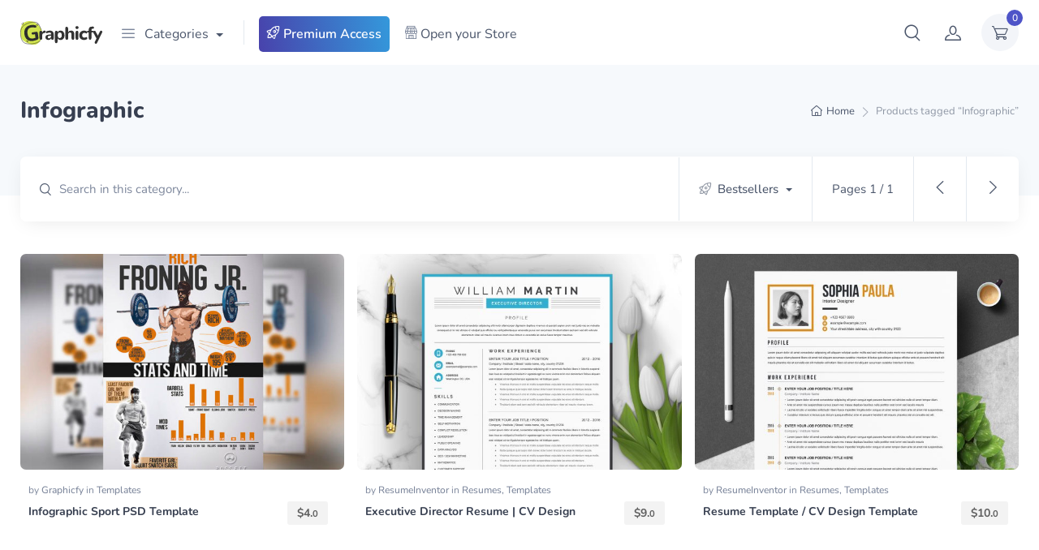

--- FILE ---
content_type: text/css; charset=UTF-8
request_url: https://graphicfy.com/wp-content/cache/min/1/wp-content/themes/cartzilla/style.css?ver=1763554605
body_size: 79682
content:
@charset "UTF-8";:root{--blue:#007bff;--indigo:#6610f2;--purple:#6f42c1;--pink:#e83e8c;--red:#dc3545;--orange:#fd7e14;--yellow:#ffc107;--green:#28a745;--teal:#20c997;--cyan:#17a2b8;--white:#fff;--gray:#7d879c;--gray-dark:#373f50;--primary:#fe696a;--secondary:#f3f5f9;--success:#42d697;--info:#69b3fe;--warning:#fea569;--danger:#f34770;--light:#fff;--dark:#373f50;--accent:#4e54c8;--breakpoint-xs:0;--breakpoint-sm:576px;--breakpoint-md:768px;--breakpoint-lg:992px;--breakpoint-xl:1280px;--font-family-sans-serif:"Rubik", sans-serif;--font-family-monospace:SFMono-Regular, Menlo, Monaco, Consolas, "Liberation Mono", "Courier New", monospace}*,*::before,*::after{box-sizing:border-box}html{font-family:sans-serif;line-height:1.15;-webkit-text-size-adjust:100%;-webkit-tap-highlight-color:rgba(0,0,0,0)}article,aside,figcaption,figure,footer,header,hgroup,main,nav,section{display:block}body{margin:0;font-family:"Rubik",sans-serif;font-size:1rem;font-weight:400;line-height:1.5;color:#4b566b;text-align:left;background-color:#fff}[tabindex="-1"]:focus:not(:focus-visible){outline:0!important}hr{box-sizing:content-box;height:0;overflow:visible}h1,h2,h3,h4,.wc-bacs-bank-details-heading,h5,h6{margin-top:0;margin-bottom:.75rem}p{margin-top:0;margin-bottom:1rem}abbr[title],abbr[data-original-title]{text-decoration:underline;text-decoration:underline dotted;cursor:help;border-bottom:0;text-decoration-skip-ink:none}address{margin-bottom:1rem;font-style:normal;line-height:inherit}ol,ul,dl{margin-top:0;margin-bottom:1rem}ol ol,ul ul,ol ul,ul ol{margin-bottom:0}dt{font-weight:700}dd{margin-bottom:.5rem;margin-left:0}blockquote{margin:0 0 1rem}b,strong{font-weight:bolder}small{font-size:80%}sub,sup{position:relative;font-size:75%;line-height:0;vertical-align:baseline}sub{bottom:-.25em}sup{top:-.5em}a{color:#fe696a;text-decoration:none;background-color:transparent}a:hover{color:rgb(253.6622516556,54.3377483444,55.6754966887);text-decoration:none}a:not([href]){color:inherit;text-decoration:none}a:not([href]):hover{color:inherit;text-decoration:none}pre,code,kbd,samp{font-family:SFMono-Regular,Menlo,Monaco,Consolas,"Liberation Mono","Courier New",monospace;font-size:1em}pre{margin-top:0;margin-bottom:1rem;overflow:auto}figure{margin:0 0 1rem}img{vertical-align:middle;border-style:none}svg{overflow:hidden;vertical-align:middle}table{border-collapse:collapse}caption{padding-top:.75rem;padding-bottom:.75rem;color:#7d879c;text-align:left;caption-side:bottom}th{text-align:inherit}label{display:inline-block;margin-bottom:.375rem}button{border-radius:0}button:focus{outline:1px dotted;outline:5px auto -webkit-focus-ring-color}input,button,select,optgroup,textarea{margin:0;font-family:inherit;font-size:inherit;line-height:inherit}button,input{overflow:visible}button,select{text-transform:none}select{word-wrap:normal}button,[type=button],[type=reset],[type=submit]{-webkit-appearance:button}button:not(:disabled),[type=button]:not(:disabled),[type=reset]:not(:disabled),[type=submit]:not(:disabled){cursor:pointer}button::-moz-focus-inner,[type=button]::-moz-focus-inner,[type=reset]::-moz-focus-inner,[type=submit]::-moz-focus-inner{padding:0;border-style:none}input[type=radio],input[type=checkbox]{box-sizing:border-box;padding:0}input[type=date],input[type=time],input[type=datetime-local],input[type=month]{-webkit-appearance:listbox}textarea{overflow:auto;resize:vertical}fieldset{min-width:0;padding:0;margin:0;border:0}legend{display:block;width:100%;max-width:100%;padding:0;margin-bottom:.5rem;font-size:1.5rem;line-height:inherit;color:inherit;white-space:normal}progress{vertical-align:baseline}[type=number]::-webkit-inner-spin-button,[type=number]::-webkit-outer-spin-button{height:auto}[type=search]{outline-offset:-2px;-webkit-appearance:none}[type=search]::-webkit-search-decoration{-webkit-appearance:none}::-webkit-file-upload-button{font:inherit;-webkit-appearance:button}output{display:inline-block}summary{display:list-item;cursor:pointer}template{display:none}[hidden]{display:none!important}h1,h2,h3,h4,.wc-bacs-bank-details-heading,h5,h6,.h1,.h2,.h3,.dokan-dashboard .dokan-dashboard-header .entry-title,.h4,.h5,.h6{margin-bottom:.75rem;font-weight:500;line-height:1.2;color:#373f50}h1,.h1{font-size:2.5rem}h2,.h2{font-size:2rem}h3,.h3,.dokan-dashboard .dokan-dashboard-header .entry-title{font-size:1.75rem}h4,.wc-bacs-bank-details-heading,.h4{font-size:1.5rem}h5,.h5{font-size:1.25rem}h6,.h6{font-size:1.0625rem}.lead{font-size:1.25rem;font-weight:300}.display-1{font-size:4.5rem;font-weight:500;line-height:1}.display-2{font-size:4rem;font-weight:500;line-height:1}.display-3{font-size:3.5rem;font-weight:500;line-height:1}.display-4{font-size:3rem;font-weight:500;line-height:1}hr{margin-top:1rem;margin-bottom:1rem;border:0;border-top:1px solid #e3e9ef}small,.small{font-size:80%;font-weight:400}mark,.mark{padding:.2em;background-color:#fcf8e3}.list-unstyled,.wc-bacs-bank-details{padding-left:0;list-style:none}.list-inline{padding-left:0;list-style:none}.list-inline-item{display:inline-block}.list-inline-item:not(:last-child){margin-right:.5rem}.initialism{font-size:90%;text-transform:uppercase}.blockquote{margin-bottom:1rem;font-size:1rem}.blockquote-footer{display:block;font-size:.875rem;color:#7d879c}.blockquote-footer::before{content:"— "}.img-fluid{max-width:100%;height:auto}.img-thumbnail{padding:.3125rem;background-color:#fff;border:1px solid #e3e9ef;border-radius:.3125rem;box-shadow:none;max-width:100%;height:auto}.figure{display:inline-block}.figure-img{margin-bottom:.5rem;line-height:1}.figure-caption{font-size:.8125rem;color:rgba(75,86,107,.9)}code{font-size:87.5%;color:#e83e8c;word-wrap:break-word}a>code{color:inherit}kbd{padding:.2rem .4rem;font-size:87.5%;color:#fff;background-color:#373f50;border-radius:.1875rem;box-shadow:inset 0 -.1rem 0 rgba(0,0,0,.25)}kbd kbd{padding:0;font-size:100%;font-weight:700;box-shadow:none}pre{display:block;font-size:87.5%;color:rgb(64.4917582418,73.9505494505,92.0082417582)}pre code{font-size:inherit;color:inherit;word-break:normal}.pre-scrollable{max-height:340px;overflow-y:scroll}.container,.page-template-default.page #comments{width:100%;padding-right:15px;padding-left:15px;margin-right:auto;margin-left:auto}@media (min-width:1280px){.container,.page-template-default.page #comments{max-width:1260px}}.container-fluid,.container-xl{width:100%;padding-right:15px;padding-left:15px;margin-right:auto;margin-left:auto}@media (min-width:1280px){.container-xl,.container-lg,.container-md,.container-sm,.container,.page-template-default.page #comments{max-width:1260px}}.row{display:flex;flex-wrap:wrap;margin-right:-15px;margin-left:-15px}.no-gutters{margin-right:0;margin-left:0}.no-gutters>.col,.no-gutters>[class*=col-]{padding-right:0;padding-left:0}.col-xl,.col-xl-auto,.col-xl-12,.col-xl-11,.col-xl-10,.col-xl-9,.col-xl-8,.col-xl-7,.col-xl-6,.col-xl-5,.col-xl-4,.col-xl-3,.col-xl-2,.col-xl-1,.col-lg,.col-lg-auto,.col-lg-12,.col-lg-11,.col-lg-10,.col-lg-9,.col-lg-8,.col-lg-7,.col-lg-6,.col-lg-5,.col-lg-4,.col-lg-3,.col-lg-2,.col-lg-1,.col-md,.col-md-auto,.col-md-12,.col-md-11,.col-md-10,.col-md-9,.col-md-8,.col-md-7,.col-md-6,.col-md-5,.col-md-4,.col-md-3,.col-md-2,.col-md-1,.col-sm,.col-sm-auto,.col-sm-12,.col-sm-11,.col-sm-10,.col-sm-9,.col-sm-8,.col-sm-7,.col-sm-6,.col-sm-5,.col-sm-4,.col-sm-3,.col-sm-2,.col-sm-1,.col,.col-auto,.col-12,.col-11,.col-10,.col-9,.col-8,.col-7,.col-6,.col-5,.col-4,.col-3,.col-2,.col-1{position:relative;width:100%;padding-right:15px;padding-left:15px}.col{flex-basis:0%;flex-grow:1;max-width:100%}.row-cols-1>*{flex:0 0 100%;max-width:100%}.row-cols-2>*{flex:0 0 50%;max-width:50%}.row-cols-3>*{flex:0 0 33.3333333333%;max-width:33.3333333333%}.row-cols-4>*{flex:0 0 25%;max-width:25%}.row-cols-5>*{flex:0 0 20%;max-width:20%}.row-cols-6>*{flex:0 0 16.6666666667%;max-width:16.6666666667%}.col-auto{flex:0 0 auto;width:auto;max-width:100%}.col-1{flex:0 0 8.3333333333%;max-width:8.3333333333%}.col-2{flex:0 0 16.6666666667%;max-width:16.6666666667%}.col-3{flex:0 0 25%;max-width:25%}.col-4{flex:0 0 33.3333333333%;max-width:33.3333333333%}.col-5{flex:0 0 41.6666666667%;max-width:41.6666666667%}.col-6{flex:0 0 50%;max-width:50%}.col-7{flex:0 0 58.3333333333%;max-width:58.3333333333%}.col-8{flex:0 0 66.6666666667%;max-width:66.6666666667%}.col-9{flex:0 0 75%;max-width:75%}.col-10{flex:0 0 83.3333333333%;max-width:83.3333333333%}.col-11{flex:0 0 91.6666666667%;max-width:91.6666666667%}.col-12{flex:0 0 100%;max-width:100%}.order-first{order:-1}.order-last{order:13}.order-0{order:0}.order-1{order:1}.order-2{order:2}.order-3{order:3}.order-4{order:4}.order-5{order:5}.order-6{order:6}.order-7{order:7}.order-8{order:8}.order-9{order:9}.order-10{order:10}.order-11{order:11}.order-12{order:12}.offset-1{margin-left:8.3333333333%}.offset-2{margin-left:16.6666666667%}.offset-3{margin-left:25%}.offset-4{margin-left:33.3333333333%}.offset-5{margin-left:41.6666666667%}.offset-6{margin-left:50%}.offset-7{margin-left:58.3333333333%}.offset-8{margin-left:66.6666666667%}.offset-9{margin-left:75%}.offset-10{margin-left:83.3333333333%}.offset-11{margin-left:91.6666666667%}@media (min-width:576px){.col-sm{flex-basis:0%;flex-grow:1;max-width:100%}.row-cols-sm-1>*{flex:0 0 100%;max-width:100%}.row-cols-sm-2>*{flex:0 0 50%;max-width:50%}.row-cols-sm-3>*{flex:0 0 33.3333333333%;max-width:33.3333333333%}.row-cols-sm-4>*{flex:0 0 25%;max-width:25%}.row-cols-sm-5>*{flex:0 0 20%;max-width:20%}.row-cols-sm-6>*{flex:0 0 16.6666666667%;max-width:16.6666666667%}.col-sm-auto{flex:0 0 auto;width:auto;max-width:100%}.col-sm-1{flex:0 0 8.3333333333%;max-width:8.3333333333%}.col-sm-2{flex:0 0 16.6666666667%;max-width:16.6666666667%}.col-sm-3{flex:0 0 25%;max-width:25%}.col-sm-4{flex:0 0 33.3333333333%;max-width:33.3333333333%}.col-sm-5{flex:0 0 41.6666666667%;max-width:41.6666666667%}.col-sm-6{flex:0 0 50%;max-width:50%}.col-sm-7{flex:0 0 58.3333333333%;max-width:58.3333333333%}.col-sm-8{flex:0 0 66.6666666667%;max-width:66.6666666667%}.col-sm-9{flex:0 0 75%;max-width:75%}.col-sm-10{flex:0 0 83.3333333333%;max-width:83.3333333333%}.col-sm-11{flex:0 0 91.6666666667%;max-width:91.6666666667%}.col-sm-12{flex:0 0 100%;max-width:100%}.order-sm-first{order:-1}.order-sm-last{order:13}.order-sm-0{order:0}.order-sm-1{order:1}.order-sm-2{order:2}.order-sm-3{order:3}.order-sm-4{order:4}.order-sm-5{order:5}.order-sm-6{order:6}.order-sm-7{order:7}.order-sm-8{order:8}.order-sm-9{order:9}.order-sm-10{order:10}.order-sm-11{order:11}.order-sm-12{order:12}.offset-sm-0{margin-left:0}.offset-sm-1{margin-left:8.3333333333%}.offset-sm-2{margin-left:16.6666666667%}.offset-sm-3{margin-left:25%}.offset-sm-4{margin-left:33.3333333333%}.offset-sm-5{margin-left:41.6666666667%}.offset-sm-6{margin-left:50%}.offset-sm-7{margin-left:58.3333333333%}.offset-sm-8{margin-left:66.6666666667%}.offset-sm-9{margin-left:75%}.offset-sm-10{margin-left:83.3333333333%}.offset-sm-11{margin-left:91.6666666667%}}@media (min-width:768px){.col-md{flex-basis:0%;flex-grow:1;max-width:100%}.row-cols-md-1>*{flex:0 0 100%;max-width:100%}.row-cols-md-2>*{flex:0 0 50%;max-width:50%}.row-cols-md-3>*{flex:0 0 33.3333333333%;max-width:33.3333333333%}.row-cols-md-4>*{flex:0 0 25%;max-width:25%}.row-cols-md-5>*{flex:0 0 20%;max-width:20%}.row-cols-md-6>*{flex:0 0 16.6666666667%;max-width:16.6666666667%}.col-md-auto{flex:0 0 auto;width:auto;max-width:100%}.col-md-1{flex:0 0 8.3333333333%;max-width:8.3333333333%}.col-md-2{flex:0 0 16.6666666667%;max-width:16.6666666667%}.col-md-3{flex:0 0 25%;max-width:25%}.col-md-4{flex:0 0 33.3333333333%;max-width:33.3333333333%}.col-md-5{flex:0 0 41.6666666667%;max-width:41.6666666667%}.col-md-6{flex:0 0 50%;max-width:50%}.col-md-7{flex:0 0 58.3333333333%;max-width:58.3333333333%}.col-md-8{flex:0 0 66.6666666667%;max-width:66.6666666667%}.col-md-9{flex:0 0 75%;max-width:75%}.col-md-10{flex:0 0 83.3333333333%;max-width:83.3333333333%}.col-md-11{flex:0 0 91.6666666667%;max-width:91.6666666667%}.col-md-12{flex:0 0 100%;max-width:100%}.order-md-first{order:-1}.order-md-last{order:13}.order-md-0{order:0}.order-md-1{order:1}.order-md-2{order:2}.order-md-3{order:3}.order-md-4{order:4}.order-md-5{order:5}.order-md-6{order:6}.order-md-7{order:7}.order-md-8{order:8}.order-md-9{order:9}.order-md-10{order:10}.order-md-11{order:11}.order-md-12{order:12}.offset-md-0{margin-left:0}.offset-md-1{margin-left:8.3333333333%}.offset-md-2{margin-left:16.6666666667%}.offset-md-3{margin-left:25%}.offset-md-4{margin-left:33.3333333333%}.offset-md-5{margin-left:41.6666666667%}.offset-md-6{margin-left:50%}.offset-md-7{margin-left:58.3333333333%}.offset-md-8{margin-left:66.6666666667%}.offset-md-9{margin-left:75%}.offset-md-10{margin-left:83.3333333333%}.offset-md-11{margin-left:91.6666666667%}}@media (min-width:992px){.col-lg{flex-basis:0%;flex-grow:1;max-width:100%}.row-cols-lg-1>*{flex:0 0 100%;max-width:100%}.row-cols-lg-2>*{flex:0 0 50%;max-width:50%}.row-cols-lg-3>*{flex:0 0 33.3333333333%;max-width:33.3333333333%}.row-cols-lg-4>*{flex:0 0 25%;max-width:25%}.row-cols-lg-5>*{flex:0 0 20%;max-width:20%}.row-cols-lg-6>*{flex:0 0 16.6666666667%;max-width:16.6666666667%}.col-lg-auto{flex:0 0 auto;width:auto;max-width:100%}.col-lg-1{flex:0 0 8.3333333333%;max-width:8.3333333333%}.col-lg-2{flex:0 0 16.6666666667%;max-width:16.6666666667%}.col-lg-3{flex:0 0 25%;max-width:25%}.col-lg-4{flex:0 0 33.3333333333%;max-width:33.3333333333%}.col-lg-5{flex:0 0 41.6666666667%;max-width:41.6666666667%}.col-lg-6{flex:0 0 50%;max-width:50%}.col-lg-7{flex:0 0 58.3333333333%;max-width:58.3333333333%}.col-lg-8{flex:0 0 66.6666666667%;max-width:66.6666666667%}.col-lg-9{flex:0 0 75%;max-width:75%}.col-lg-10{flex:0 0 83.3333333333%;max-width:83.3333333333%}.col-lg-11{flex:0 0 91.6666666667%;max-width:91.6666666667%}.col-lg-12{flex:0 0 100%;max-width:100%}.order-lg-first{order:-1}.order-lg-last{order:13}.order-lg-0{order:0}.order-lg-1{order:1}.order-lg-2{order:2}.order-lg-3{order:3}.order-lg-4{order:4}.order-lg-5{order:5}.order-lg-6{order:6}.order-lg-7{order:7}.order-lg-8{order:8}.order-lg-9{order:9}.order-lg-10{order:10}.order-lg-11{order:11}.order-lg-12{order:12}.offset-lg-0{margin-left:0}.offset-lg-1{margin-left:8.3333333333%}.offset-lg-2{margin-left:16.6666666667%}.offset-lg-3{margin-left:25%}.offset-lg-4{margin-left:33.3333333333%}.offset-lg-5{margin-left:41.6666666667%}.offset-lg-6{margin-left:50%}.offset-lg-7{margin-left:58.3333333333%}.offset-lg-8{margin-left:66.6666666667%}.offset-lg-9{margin-left:75%}.offset-lg-10{margin-left:83.3333333333%}.offset-lg-11{margin-left:91.6666666667%}}@media (min-width:1280px){.col-xl{flex-basis:0%;flex-grow:1;max-width:100%}.row-cols-xl-1>*{flex:0 0 100%;max-width:100%}.row-cols-xl-2>*{flex:0 0 50%;max-width:50%}.row-cols-xl-3>*{flex:0 0 33.3333333333%;max-width:33.3333333333%}.row-cols-xl-4>*{flex:0 0 25%;max-width:25%}.row-cols-xl-5>*{flex:0 0 20%;max-width:20%}.row-cols-xl-6>*{flex:0 0 16.6666666667%;max-width:16.6666666667%}.col-xl-auto{flex:0 0 auto;width:auto;max-width:100%}.col-xl-1{flex:0 0 8.3333333333%;max-width:8.3333333333%}.col-xl-2{flex:0 0 16.6666666667%;max-width:16.6666666667%}.col-xl-3{flex:0 0 25%;max-width:25%}.col-xl-4{flex:0 0 33.3333333333%;max-width:33.3333333333%}.col-xl-5{flex:0 0 41.6666666667%;max-width:41.6666666667%}.col-xl-6{flex:0 0 50%;max-width:50%}.col-xl-7{flex:0 0 58.3333333333%;max-width:58.3333333333%}.col-xl-8{flex:0 0 66.6666666667%;max-width:66.6666666667%}.col-xl-9{flex:0 0 75%;max-width:75%}.col-xl-10{flex:0 0 83.3333333333%;max-width:83.3333333333%}.col-xl-11{flex:0 0 91.6666666667%;max-width:91.6666666667%}.col-xl-12{flex:0 0 100%;max-width:100%}.order-xl-first{order:-1}.order-xl-last{order:13}.order-xl-0{order:0}.order-xl-1{order:1}.order-xl-2{order:2}.order-xl-3{order:3}.order-xl-4{order:4}.order-xl-5{order:5}.order-xl-6{order:6}.order-xl-7{order:7}.order-xl-8{order:8}.order-xl-9{order:9}.order-xl-10{order:10}.order-xl-11{order:11}.order-xl-12{order:12}.offset-xl-0{margin-left:0}.offset-xl-1{margin-left:8.3333333333%}.offset-xl-2{margin-left:16.6666666667%}.offset-xl-3{margin-left:25%}.offset-xl-4{margin-left:33.3333333333%}.offset-xl-5{margin-left:41.6666666667%}.offset-xl-6{margin-left:50%}.offset-xl-7{margin-left:58.3333333333%}.offset-xl-8{margin-left:66.6666666667%}.offset-xl-9{margin-left:75%}.offset-xl-10{margin-left:83.3333333333%}.offset-xl-11{margin-left:91.6666666667%}}.table,table.wishlist_table,table,.widget_calendar table{width:100%;margin-bottom:1rem;color:#4b566b}.table th,table.wishlist_table th,table th,.widget_calendar table th,.table td,table.wishlist_table td,table td,.widget_calendar table td{padding:.75rem;vertical-align:top;border-top:1px solid #e3e9ef}.table thead th,table.wishlist_table thead th,table thead th,.widget_calendar table thead th{vertical-align:bottom;border-bottom:2px solid #e3e9ef}.table tbody+tbody,table.wishlist_table tbody+tbody,table tbody+tbody,.widget_calendar table tbody+tbody{border-top:2px solid #e3e9ef}.table-sm th,.table-sm td{padding:.3rem}.table-bordered{border:1px solid #e3e9ef}.table-bordered th,.table-bordered td{border:1px solid #e3e9ef}.table-bordered thead th,.table-bordered thead td{border-bottom-width:2px}.table-borderless th,.table-borderless td,.table-borderless thead th,.table-borderless tbody+tbody{border:0}.table-striped tbody tr:nth-of-type(odd){background-color:#f6f9fc}.table-hover tbody tr:hover{color:#4b566b;background-color:#f6f9fc}.table-primary,.table-primary>th,.table-primary>td{background-color:rgb(254.8,225,225.2)}.table-primary th,.table-primary td,.table-primary thead th,.table-primary tbody+tbody{border-color:rgb(254.56,189,189.44)}.table-hover .table-primary:hover{background-color:rgb(254.6311258278,199.6688741722,200.0377483444)}.table-hover .table-primary:hover>td,.table-hover .table-primary:hover>th{background-color:rgb(254.6311258278,199.6688741722,200.0377483444)}.table-secondary,.table-secondary>th,.table-secondary>td{background-color:rgb(252.6,253,253.8)}.table-secondary th,.table-secondary td,.table-secondary thead th,.table-secondary tbody+tbody{border-color:rgb(249.72,250.6,252.36)}.table-hover .table-secondary:hover{background-color:rgb(235.6,238.8333333333,245.3)}.table-hover .table-secondary:hover>td,.table-hover .table-secondary:hover>th{background-color:rgb(235.6,238.8333333333,245.3)}.table-success,.table-success>th,.table-success>td{background-color:rgb(217.2,246.8,234.2)}.table-success th,.table-success td,.table-success thead th,.table-success tbody+tbody{border-color:rgb(171.84,236.96,209.24)}.table-hover .table-success:hover{background-color:rgb(196.2456521739,242.2543478261,222.6695652174)}.table-hover .table-success:hover>td,.table-hover .table-success:hover>th{background-color:rgb(196.2456521739,242.2543478261,222.6695652174)}.table-info,.table-info>th,.table-info>td{background-color:rgb(225,239.8,254.8)}.table-info th,.table-info td,.table-info thead th,.table-info tbody+tbody{border-color:rgb(189,221.56,254.56)}.table-hover .table-info:hover{background-color:rgb(199.6688741722,226.9655629139,254.6311258278)}.table-hover .table-info:hover>td,.table-hover .table-info:hover>th{background-color:rgb(199.6688741722,226.9655629139,254.6311258278)}.table-warning,.table-warning>th,.table-warning>td{background-color:rgb(254.8,237,225)}.table-warning th,.table-warning td,.table-warning thead th,.table-warning tbody+tbody{border-color:rgb(254.56,215.4,189)}.table-hover .table-warning:hover{background-color:rgb(254.6311258278,221.8013245033,199.6688741722)}.table-hover .table-warning:hover>td,.table-hover .table-warning:hover>th{background-color:rgb(254.6311258278,221.8013245033,199.6688741722)}.table-danger,.table-danger>th,.table-danger>td{background-color:rgb(252.6,218.2,226.4)}.table-danger th,.table-danger td,.table-danger thead th,.table-danger tbody+tbody{border-color:rgb(249.72,174.04,192.08)}.table-hover .table-danger:hover{background-color:rgb(251.0387755102,194.2612244898,207.7954081633)}.table-hover .table-danger:hover>td,.table-hover .table-danger:hover>th{background-color:rgb(251.0387755102,194.2612244898,207.7954081633)}.table-light,.table-light>th,.table-light>td{background-color:#fff}.table-light th,.table-light td,.table-light thead th,.table-light tbody+tbody{border-color:#fff}.table-hover .table-light:hover{background-color:rgb(242.25,242.25,242.25)}.table-hover .table-light:hover>td,.table-hover .table-light:hover>th{background-color:rgb(242.25,242.25,242.25)}.table-dark,.table-dark>th,.table-dark>td{background-color:rgb(215,216.6,220)}.table-dark th,.table-dark td,.table-dark thead th,.table-dark tbody+tbody{border-color:rgb(167,170.52,178)}.table-hover .table-dark:hover{background-color:rgb(201.4,203.544,208.1)}.table-hover .table-dark:hover>td,.table-hover .table-dark:hover>th{background-color:rgb(201.4,203.544,208.1)}.table-accent,.table-accent>th,.table-accent>td{background-color:rgb(219.6,220.8,244)}.table-accent th,.table-accent td,.table-accent thead th,.table-accent tbody+tbody{border-color:rgb(177.12,179.76,230.8)}.table-hover .table-accent:hover{background-color:rgb(200.1452586207,202.0047413793,237.9547413793)}.table-hover .table-accent:hover>td,.table-hover .table-accent:hover>th{background-color:rgb(200.1452586207,202.0047413793,237.9547413793)}.table-active,.table-active>th,.table-active>td{background-color:#f6f9fc}.table-hover .table-active:hover{background-color:rgb(226.875,236.25,245.625)}.table-hover .table-active:hover>td,.table-hover .table-active:hover>th{background-color:rgb(226.875,236.25,245.625)}.table .thead-dark th,table .thead-dark th{color:#fff;background-color:#373f50;border-color:rgb(70.5833333333,80.85,102.6666666667)}.table .thead-light th,table .thead-light th{color:#373f50;background-color:#f3f5f9;border-color:#e3e9ef}.table-dark{color:#fff;background-color:#373f50}.table-dark th,.table-dark td,.table-dark thead th{border-color:rgb(70.5833333333,80.85,102.6666666667)}.table-dark.table-bordered{border:0}.table-dark.table-striped tbody tr:nth-of-type(odd){background-color:rgba(255,255,255,.05)}.table-dark.table-hover tbody tr:hover{color:#fff;background-color:rgba(255,255,255,.075)}@media (max-width:575.98px){.table-responsive-sm{display:block;width:100%;overflow-x:auto;-webkit-overflow-scrolling:touch}.table-responsive-sm>.table-bordered{border:0}}@media (max-width:767.98px){.table-responsive-md{display:block;width:100%;overflow-x:auto;-webkit-overflow-scrolling:touch}.table-responsive-md>.table-bordered{border:0}}@media (max-width:991.98px){.table-responsive-lg{display:block;width:100%;overflow-x:auto;-webkit-overflow-scrolling:touch}.table-responsive-lg>.table-bordered{border:0}}@media (max-width:1279.98px){.table-responsive-xl{display:block;width:100%;overflow-x:auto;-webkit-overflow-scrolling:touch}.table-responsive-xl>.table-bordered{border:0}}.table-responsive{display:block;width:100%;overflow-x:auto;-webkit-overflow-scrolling:touch}.table-responsive>.table-bordered{border:0}.form-control,.yith-wcwl-form.wishlist-fragment .hidden-title-form input[type=text],.widget_search .search-field,.widget_product_search .search-field,.select2-container--default .select2-search--dropdown .select2-search__field{display:block;width:100%;height:calc(1.5em + 1.25rem + 2px);padding:.625rem 1rem;font-size:.9375rem;font-weight:400;line-height:1.5;color:#4b566b;background-color:#fff;background-clip:padding-box;border:1px solid #dae1e7;border-radius:.3125rem;box-shadow:0 0 0 0 transparent;transition:border-color 0.2s ease-in-out,box-shadow 0.2s ease-in-out}@media (prefers-reduced-motion:reduce){.form-control,.yith-wcwl-form.wishlist-fragment .hidden-title-form input[type=text],.widget_search .search-field,.widget_product_search .search-field,.select2-container--default .select2-search--dropdown .select2-search__field{transition:none}}.form-control::-ms-expand,.yith-wcwl-form.wishlist-fragment .hidden-title-form input[type=text]::-ms-expand,.widget_search .search-field::-ms-expand,.widget_product_search .search-field::-ms-expand,.select2-container--default .select2-search--dropdown .select2-search__field::-ms-expand{background-color:transparent;border:0}.form-control:-moz-focusring,.yith-wcwl-form.wishlist-fragment .hidden-title-form input[type=text]:-moz-focusring,.widget_search .search-field:-moz-focusring,.widget_product_search .search-field:-moz-focusring,.select2-container--default .select2-search--dropdown .select2-search__field:-moz-focusring{color:transparent;text-shadow:0 0 0 #4b566b}.form-control:focus,.yith-wcwl-form.wishlist-fragment .hidden-title-form input[type=text]:focus,.widget_search .search-field:focus,.widget_product_search .search-field:focus,.select2-container--default .select2-search--dropdown .select2-search__field:focus{color:#4b566b;background-color:#fff;border-color:rgba(254,105,106,.3);outline:0;box-shadow:0 0 0 0 transparent,0 .375rem .625rem -.3125rem rgba(254,105,106,.15)}.form-control::placeholder,.yith-wcwl-form.wishlist-fragment .hidden-title-form input[type=text]::placeholder,.widget_search .search-field::placeholder,.widget_product_search .search-field::placeholder,.select2-container--default .select2-search--dropdown .select2-search__field::placeholder{color:#7d879c;opacity:1}.form-control:disabled,.yith-wcwl-form.wishlist-fragment .hidden-title-form input[type=text]:disabled,.widget_search .search-field:disabled,.widget_product_search .search-field:disabled,.select2-container--default .select2-search--dropdown .select2-search__field:disabled,.form-control[readonly],.yith-wcwl-form.wishlist-fragment .hidden-title-form input[readonly][type=text],.widget_search [readonly].search-field,.widget_product_search [readonly].search-field,.select2-container--default .select2-search--dropdown [readonly].select2-search__field{background-color:#f6f9fc;opacity:1}select.form-control:focus::-ms-value,.widget_search select.search-field:focus::-ms-value,.widget_product_search select.search-field:focus::-ms-value,.select2-container--default .select2-search--dropdown select.select2-search__field:focus::-ms-value{color:#4b566b;background-color:#fff}.form-control-file,.form-control-range{display:block;width:100%}.col-form-label{padding-top:calc(0.625rem + 1px);padding-bottom:calc(0.625rem + 1px);margin-bottom:0;font-size:inherit;line-height:1.5}.col-form-label-lg{padding-top:calc(0.75rem + 1px);padding-bottom:calc(0.75rem + 1px);font-size:1.0625rem;line-height:1.5}.col-form-label-sm{padding-top:calc(0.425rem + 1px);padding-bottom:calc(0.425rem + 1px);font-size:.8125rem;line-height:1.5}.form-control-plaintext{display:block;width:100%;padding:.625rem 0;margin-bottom:0;font-size:.9375rem;line-height:1.5;color:#4b566b;background-color:transparent;border:solid transparent;border-width:1px 0}.form-control-plaintext.form-control-sm,.select2-container--default .select2-search--dropdown .form-control-plaintext.select2-search__field,.form-control-plaintext.form-control-lg{padding-right:0;padding-left:0}.form-control-sm,.select2-container--default .select2-search--dropdown .select2-search__field{height:calc(1.5em + 0.85rem + 2px);padding:.425rem .75rem;font-size:.8125rem;line-height:1.5;border-radius:.1875rem}.form-control-lg{height:calc(1.5em + 1.5rem + 2px);padding:.75rem 1.25rem;font-size:1.0625rem;line-height:1.5;border-radius:.4375rem}select.form-control[size],.widget_search select[size].search-field,.widget_product_search select[size].search-field,.select2-container--default .select2-search--dropdown select[size].select2-search__field,select.form-control[multiple],.widget_search select[multiple].search-field,.widget_product_search select[multiple].search-field,.select2-container--default .select2-search--dropdown select[multiple].select2-search__field{height:auto}textarea.form-control,.widget_search textarea.search-field,.widget_product_search textarea.search-field,.select2-container--default .select2-search--dropdown textarea.select2-search__field{height:auto}.form-group{margin-bottom:1rem}.form-text{display:block;margin-top:.25rem}.form-row{display:flex;flex-wrap:wrap;margin-right:-5px;margin-left:-5px}.form-row>.col,.form-row>[class*=col-]{padding-right:5px;padding-left:5px}.form-check{position:relative;display:block;padding-left:1.25rem}.form-check-input{position:absolute;margin-top:.3rem;margin-left:-1.25rem}.form-check-input[disabled]~.form-check-label,.form-check-input:disabled~.form-check-label{color:#7d879c}.form-check-label{margin-bottom:0}.form-check-inline{display:inline-flex;align-items:center;padding-left:0;margin-right:.75rem}.form-check-inline .form-check-input{position:static;margin-top:0;margin-right:.3125rem;margin-left:0}.valid-feedback{display:none;width:100%;margin-top:.25rem;font-size:80%;color:#42d697}.valid-tooltip{position:absolute;top:100%;z-index:5;display:none;max-width:100%;padding:.25rem .5rem;margin-top:.1rem;font-size:.75rem;line-height:1.5;color:#2b3445;background-color:rgba(66,214,151,.1);border-radius:.1875rem}.was-validated :valid~.valid-feedback,.was-validated :valid~.valid-tooltip,.is-valid~.valid-feedback,.is-valid~.valid-tooltip{display:block}.was-validated .form-control:valid,.was-validated .yith-wcwl-form.wishlist-fragment .hidden-title-form input[type=text]:valid,.yith-wcwl-form.wishlist-fragment .hidden-title-form .was-validated input[type=text]:valid,.was-validated .widget_search .search-field:valid,.widget_search .was-validated .search-field:valid,.was-validated .widget_product_search .search-field:valid,.widget_product_search .was-validated .search-field:valid,.was-validated .select2-container--default .select2-search--dropdown .select2-search__field:valid,.select2-container--default .select2-search--dropdown .was-validated .select2-search__field:valid,.form-control.is-valid,.yith-wcwl-form.wishlist-fragment .hidden-title-form input.is-valid[type=text],.widget_search .is-valid.search-field,.widget_product_search .is-valid.search-field,.select2-container--default .select2-search--dropdown .is-valid.select2-search__field{border-color:#42d697;padding-right:calc(1.5em + 1.25rem);background-image:url([data-uri]);background-repeat:no-repeat;background-position:right calc(0.375em + 0.3125rem) center;background-size:calc(0.75em + 0.625rem) calc(0.75em + 0.625rem)}.was-validated .form-control:valid:focus,.was-validated .yith-wcwl-form.wishlist-fragment .hidden-title-form input[type=text]:valid:focus,.yith-wcwl-form.wishlist-fragment .hidden-title-form .was-validated input[type=text]:valid:focus,.was-validated .widget_search .search-field:valid:focus,.widget_search .was-validated .search-field:valid:focus,.was-validated .widget_product_search .search-field:valid:focus,.widget_product_search .was-validated .search-field:valid:focus,.was-validated .select2-container--default .select2-search--dropdown .select2-search__field:valid:focus,.select2-container--default .select2-search--dropdown .was-validated .select2-search__field:valid:focus,.form-control.is-valid:focus,.yith-wcwl-form.wishlist-fragment .hidden-title-form input.is-valid[type=text]:focus,.widget_search .is-valid.search-field:focus,.widget_product_search .is-valid.search-field:focus,.select2-container--default .select2-search--dropdown .is-valid.select2-search__field:focus{border-color:#42d697;box-shadow:0 0 0 0 rgba(66,214,151,.25)}.was-validated textarea.form-control:valid,.was-validated .widget_search textarea.search-field:valid,.widget_search .was-validated textarea.search-field:valid,.was-validated .widget_product_search textarea.search-field:valid,.widget_product_search .was-validated textarea.search-field:valid,.was-validated .select2-container--default .select2-search--dropdown textarea.select2-search__field:valid,.select2-container--default .select2-search--dropdown .was-validated textarea.select2-search__field:valid,textarea.form-control.is-valid,.widget_search textarea.is-valid.search-field,.widget_product_search textarea.is-valid.search-field,.select2-container--default .select2-search--dropdown textarea.is-valid.select2-search__field{padding-right:calc(1.5em + 1.25rem);background-position:top calc(0.375em + 0.3125rem) right calc(0.375em + 0.3125rem)}.was-validated .custom-select:valid,.was-validated .select2.select2-container .select2-selection--single:valid,.select2.select2-container .was-validated .select2-selection--single:valid,.was-validated .select2.select2-container .select2-selection--multiple:valid,.select2.select2-container .was-validated .select2-selection--multiple:valid,.was-validated .woocommerce-currency-switcher:valid,.was-validated select:valid,.custom-select.is-valid,.select2.select2-container .is-valid.select2-selection--single,.select2.select2-container .is-valid.select2-selection--multiple,.is-valid.woocommerce-currency-switcher,select.is-valid{border-color:#42d697;padding-right:calc(0.75em + 2.9375rem);background:url("data:image/svg+xml,%3csvg xmlns='http://www.w3.org/2000/svg' width='4' height='5' viewBox='0 0 4 5'%3e%3cpath fill='%23373f50' d='M2 0L0 2h4zm0 5L0 3h4z'/%3e%3c/svg%3e") no-repeat right 1rem center/8px 10px,url([data-uri]) #fff no-repeat center right 2rem/calc(0.75em + 0.625rem) calc(0.75em + 0.625rem)}.was-validated .custom-select:valid:focus,.was-validated .select2.select2-container .select2-selection--single:valid:focus,.select2.select2-container .was-validated .select2-selection--single:valid:focus,.was-validated .select2.select2-container .select2-selection--multiple:valid:focus,.select2.select2-container .was-validated .select2-selection--multiple:valid:focus,.was-validated .woocommerce-currency-switcher:valid:focus,.was-validated select:valid:focus,.custom-select.is-valid:focus,.select2.select2-container .is-valid.select2-selection--single:focus,.select2.select2-container .is-valid.select2-selection--multiple:focus,.is-valid.woocommerce-currency-switcher:focus,select.is-valid:focus{border-color:#42d697;box-shadow:0 0 0 0 rgba(66,214,151,.25)}.was-validated .form-check-input:valid~.form-check-label,.form-check-input.is-valid~.form-check-label{color:#42d697}.was-validated .form-check-input:valid~.valid-feedback,.was-validated .form-check-input:valid~.valid-tooltip,.form-check-input.is-valid~.valid-feedback,.form-check-input.is-valid~.valid-tooltip{display:block}.was-validated .custom-control-input:valid~.custom-control-label,.custom-control-input.is-valid~.custom-control-label{color:#42d697}.was-validated .custom-control-input:valid~.custom-control-label::before,.custom-control-input.is-valid~.custom-control-label::before{border-color:#42d697}.was-validated .custom-control-input:valid:checked~.custom-control-label::before,.custom-control-input.is-valid:checked~.custom-control-label::before{border-color:rgb(107.9086956522,223.0913043478,174.0608695652);background-color:rgb(107.9086956522,223.0913043478,174.0608695652)}.was-validated .custom-control-input:valid:focus~.custom-control-label::before,.custom-control-input.is-valid:focus~.custom-control-label::before{box-shadow:0 0 0 0 rgba(66,214,151,.25)}.was-validated .custom-control-input:valid:focus:not(:checked)~.custom-control-label::before,.custom-control-input.is-valid:focus:not(:checked)~.custom-control-label::before{border-color:#42d697}.was-validated .custom-file-input:valid~.custom-file-label,.custom-file-input.is-valid~.custom-file-label{border-color:#42d697}.was-validated .custom-file-input:valid:focus~.custom-file-label,.custom-file-input.is-valid:focus~.custom-file-label{border-color:#42d697;box-shadow:0 0 0 0 rgba(66,214,151,.25)}.invalid-feedback{display:none;width:100%;margin-top:.25rem;font-size:80%;color:#f34770}.invalid-tooltip{position:absolute;top:100%;z-index:5;display:none;max-width:100%;padding:.25rem .5rem;margin-top:.1rem;font-size:.75rem;line-height:1.5;color:#fff;background-color:rgba(243,71,112,.1);border-radius:.1875rem}.was-validated :invalid~.invalid-feedback,.was-validated :invalid~.invalid-tooltip,.is-invalid~.invalid-feedback,.is-invalid~.invalid-tooltip{display:block}.was-validated .form-control:invalid,.was-validated .yith-wcwl-form.wishlist-fragment .hidden-title-form input[type=text]:invalid,.yith-wcwl-form.wishlist-fragment .hidden-title-form .was-validated input[type=text]:invalid,.was-validated .widget_search .search-field:invalid,.widget_search .was-validated .search-field:invalid,.was-validated .widget_product_search .search-field:invalid,.widget_product_search .was-validated .search-field:invalid,.was-validated .select2-container--default .select2-search--dropdown .select2-search__field:invalid,.select2-container--default .select2-search--dropdown .was-validated .select2-search__field:invalid,.form-control.is-invalid,.yith-wcwl-form.wishlist-fragment .hidden-title-form input.is-invalid[type=text],.widget_search .is-invalid.search-field,.widget_product_search .is-invalid.search-field,.select2-container--default .select2-search--dropdown .is-invalid.select2-search__field{border-color:#f34770;padding-right:calc(1.5em + 1.25rem);background-image:url([data-uri]);background-repeat:no-repeat;background-position:right calc(0.375em + 0.3125rem) center;background-size:calc(0.75em + 0.625rem) calc(0.75em + 0.625rem)}.was-validated .form-control:invalid:focus,.was-validated .yith-wcwl-form.wishlist-fragment .hidden-title-form input[type=text]:invalid:focus,.yith-wcwl-form.wishlist-fragment .hidden-title-form .was-validated input[type=text]:invalid:focus,.was-validated .widget_search .search-field:invalid:focus,.widget_search .was-validated .search-field:invalid:focus,.was-validated .widget_product_search .search-field:invalid:focus,.widget_product_search .was-validated .search-field:invalid:focus,.was-validated .select2-container--default .select2-search--dropdown .select2-search__field:invalid:focus,.select2-container--default .select2-search--dropdown .was-validated .select2-search__field:invalid:focus,.form-control.is-invalid:focus,.yith-wcwl-form.wishlist-fragment .hidden-title-form input.is-invalid[type=text]:focus,.widget_search .is-invalid.search-field:focus,.widget_product_search .is-invalid.search-field:focus,.select2-container--default .select2-search--dropdown .is-invalid.select2-search__field:focus{border-color:#f34770;box-shadow:0 0 0 0 rgba(243,71,112,.25)}.was-validated textarea.form-control:invalid,.was-validated .widget_search textarea.search-field:invalid,.widget_search .was-validated textarea.search-field:invalid,.was-validated .widget_product_search textarea.search-field:invalid,.widget_product_search .was-validated textarea.search-field:invalid,.was-validated .select2-container--default .select2-search--dropdown textarea.select2-search__field:invalid,.select2-container--default .select2-search--dropdown .was-validated textarea.select2-search__field:invalid,textarea.form-control.is-invalid,.widget_search textarea.is-invalid.search-field,.widget_product_search textarea.is-invalid.search-field,.select2-container--default .select2-search--dropdown textarea.is-invalid.select2-search__field{padding-right:calc(1.5em + 1.25rem);background-position:top calc(0.375em + 0.3125rem) right calc(0.375em + 0.3125rem)}.was-validated .custom-select:invalid,.was-validated .select2.select2-container .select2-selection--single:invalid,.select2.select2-container .was-validated .select2-selection--single:invalid,.was-validated .select2.select2-container .select2-selection--multiple:invalid,.select2.select2-container .was-validated .select2-selection--multiple:invalid,.was-validated .woocommerce-currency-switcher:invalid,.was-validated select:invalid,.custom-select.is-invalid,.select2.select2-container .is-invalid.select2-selection--single,.select2.select2-container .is-invalid.select2-selection--multiple,.is-invalid.woocommerce-currency-switcher,select.is-invalid{border-color:#f34770;padding-right:calc(0.75em + 2.9375rem);background:url("data:image/svg+xml,%3csvg xmlns='http://www.w3.org/2000/svg' width='4' height='5' viewBox='0 0 4 5'%3e%3cpath fill='%23373f50' d='M2 0L0 2h4zm0 5L0 3h4z'/%3e%3c/svg%3e") no-repeat right 1rem center/8px 10px,url([data-uri]) #fff no-repeat center right 2rem/calc(0.75em + 0.625rem) calc(0.75em + 0.625rem)}.was-validated .custom-select:invalid:focus,.was-validated .select2.select2-container .select2-selection--single:invalid:focus,.select2.select2-container .was-validated .select2-selection--single:invalid:focus,.was-validated .select2.select2-container .select2-selection--multiple:invalid:focus,.select2.select2-container .was-validated .select2-selection--multiple:invalid:focus,.was-validated .woocommerce-currency-switcher:invalid:focus,.was-validated select:invalid:focus,.custom-select.is-invalid:focus,.select2.select2-container .is-invalid.select2-selection--single:focus,.select2.select2-container .is-invalid.select2-selection--multiple:focus,.is-invalid.woocommerce-currency-switcher:focus,select.is-invalid:focus{border-color:#f34770;box-shadow:0 0 0 0 rgba(243,71,112,.25)}.was-validated .form-check-input:invalid~.form-check-label,.form-check-input.is-invalid~.form-check-label{color:#f34770}.was-validated .form-check-input:invalid~.invalid-feedback,.was-validated .form-check-input:invalid~.invalid-tooltip,.form-check-input.is-invalid~.invalid-feedback,.form-check-input.is-invalid~.invalid-tooltip{display:block}.was-validated .custom-control-input:invalid~.custom-control-label,.custom-control-input.is-invalid~.custom-control-label{color:#f34770}.was-validated .custom-control-input:invalid~.custom-control-label::before,.custom-control-input.is-invalid~.custom-control-label::before{border-color:#f34770}.was-validated .custom-control-input:invalid:checked~.custom-control-label::before,.custom-control-input.is-invalid:checked~.custom-control-label::before{border-color:rgb(246.1224489796,118.8775510204,149.2091836735);background-color:rgb(246.1224489796,118.8775510204,149.2091836735)}.was-validated .custom-control-input:invalid:focus~.custom-control-label::before,.custom-control-input.is-invalid:focus~.custom-control-label::before{box-shadow:0 0 0 0 rgba(243,71,112,.25)}.was-validated .custom-control-input:invalid:focus:not(:checked)~.custom-control-label::before,.custom-control-input.is-invalid:focus:not(:checked)~.custom-control-label::before{border-color:#f34770}.was-validated .custom-file-input:invalid~.custom-file-label,.custom-file-input.is-invalid~.custom-file-label{border-color:#f34770}.was-validated .custom-file-input:invalid:focus~.custom-file-label,.custom-file-input.is-invalid:focus~.custom-file-label{border-color:#f34770;box-shadow:0 0 0 0 rgba(243,71,112,.25)}.form-inline{display:flex;flex-flow:row wrap;align-items:center}.form-inline .form-check{width:100%}@media (min-width:576px){.form-inline label{display:flex;align-items:center;justify-content:center;margin-bottom:0}.form-inline .form-group{display:flex;flex:0 0 auto;flex-flow:row wrap;align-items:center;margin-bottom:0}.form-inline .form-control,.form-inline .yith-wcwl-form.wishlist-fragment .hidden-title-form input[type=text],.yith-wcwl-form.wishlist-fragment .hidden-title-form .form-inline input[type=text],.form-inline .widget_search .search-field,.widget_search .form-inline .search-field,.form-inline .widget_product_search .search-field,.widget_product_search .form-inline .search-field,.form-inline .select2-container--default .select2-search--dropdown .select2-search__field,.select2-container--default .select2-search--dropdown .form-inline .select2-search__field{display:inline-block;width:auto;vertical-align:middle}.form-inline .form-control-plaintext{display:inline-block}.form-inline .input-group,.form-inline .custom-select,.form-inline .select2.select2-container .select2-selection--single,.select2.select2-container .form-inline .select2-selection--single,.form-inline .select2.select2-container .select2-selection--multiple,.select2.select2-container .form-inline .select2-selection--multiple,.form-inline .woocommerce-currency-switcher,.form-inline select{width:auto}.form-inline .form-check{display:flex;align-items:center;justify-content:center;width:auto;padding-left:0}.form-inline .form-check-input{position:relative;flex-shrink:0;margin-top:0;margin-right:.25rem;margin-left:0}.form-inline .custom-control{align-items:center;justify-content:center}.form-inline .custom-control-label{margin-bottom:0}}.btn,.wishlist-title a.show-title-form,.woocommerce-widget-layered-nav-dropdown__submit{display:inline-block;font-weight:400;color:#4b566b;text-align:center;vertical-align:middle;cursor:pointer;user-select:none;background-color:transparent;border:1px solid transparent;padding:.625rem 1.375rem;font-size:.9375rem;line-height:1.5;border-radius:.3125rem;transition:color 0.25s ease-in-out,background-color 0.25s ease-in-out,border-color 0.25s ease-in-out,box-shadow 0.2s ease-in-out}@media (prefers-reduced-motion:reduce){.btn,.wishlist-title a.show-title-form,.woocommerce-widget-layered-nav-dropdown__submit{transition:none}}.btn:hover,.wishlist-title a.show-title-form:hover,.woocommerce-widget-layered-nav-dropdown__submit:hover{color:#4b566b;text-decoration:none}.btn:focus,.wishlist-title a.show-title-form:focus,.woocommerce-widget-layered-nav-dropdown__submit:focus,.btn.focus,.wishlist-title a.focus.show-title-form,.focus.woocommerce-widget-layered-nav-dropdown__submit{outline:0;box-shadow:none}.btn.disabled,.wishlist-title a.disabled.show-title-form,.disabled.woocommerce-widget-layered-nav-dropdown__submit,.btn:disabled,.wishlist-title a.show-title-form:disabled,.woocommerce-widget-layered-nav-dropdown__submit:disabled{opacity:.65;box-shadow:none}.btn:not(:disabled):not(.disabled):active,.wishlist-title a.show-title-form:not(:disabled):not(.disabled):active,.woocommerce-widget-layered-nav-dropdown__submit:not(:disabled):not(.disabled):active,.btn:not(:disabled):not(.disabled).active,.wishlist-title a.show-title-form:not(:disabled):not(.disabled).active,.woocommerce-widget-layered-nav-dropdown__submit:not(:disabled):not(.disabled).active{box-shadow:none}a.btn.disabled,.wishlist-title a.disabled.show-title-form,a.disabled.woocommerce-widget-layered-nav-dropdown__submit,fieldset:disabled a.btn,fieldset:disabled .wishlist-title a.show-title-form,.wishlist-title fieldset:disabled a.show-title-form,fieldset:disabled a.woocommerce-widget-layered-nav-dropdown__submit{pointer-events:none}.btn-primary,.woocommerce-widget-layered-nav-dropdown__submit,.yith-wcwl-form.wishlist-fragment .hidden-title-form input[type=submit],.compare-table .button,.wp-block-button .wp-block-button__link{color:#fff;background-color:#fe696a;border-color:#fe696a;box-shadow:none}.btn-primary:hover,.woocommerce-widget-layered-nav-dropdown__submit:hover,.yith-wcwl-form.wishlist-fragment .hidden-title-form input[type=submit]:hover,.compare-table .button:hover,.wp-block-button .wp-block-button__link:hover{color:#fff;background-color:rgb(253.7466887417,67.0033112583,68.2566225166);border-color:rgb(253.6622516556,54.3377483444,55.6754966887)}.btn-primary:focus,.woocommerce-widget-layered-nav-dropdown__submit:focus,.yith-wcwl-form.wishlist-fragment .hidden-title-form input[type=submit]:focus,.compare-table .button:focus,.wp-block-button .wp-block-button__link:focus,.btn-primary.focus,.focus.woocommerce-widget-layered-nav-dropdown__submit,.yith-wcwl-form.wishlist-fragment .hidden-title-form input.focus[type=submit],.compare-table .focus.button,.wp-block-button .focus.wp-block-button__link{color:#fff;background-color:rgb(253.7466887417,67.0033112583,68.2566225166);border-color:rgb(253.6622516556,54.3377483444,55.6754966887);box-shadow:none,0 0 0 0 rgba(254.15,127.5,128.35,.5)}.btn-primary.disabled,.disabled.woocommerce-widget-layered-nav-dropdown__submit,.yith-wcwl-form.wishlist-fragment .hidden-title-form input.disabled[type=submit],.compare-table .disabled.button,.wp-block-button .disabled.wp-block-button__link,.btn-primary:disabled,.woocommerce-widget-layered-nav-dropdown__submit:disabled,.yith-wcwl-form.wishlist-fragment .hidden-title-form input[type=submit]:disabled,.compare-table .button:disabled,.wp-block-button .wp-block-button__link:disabled{color:#fff;background-color:#fe696a;border-color:#fe696a}.btn-primary:not(:disabled):not(.disabled):active,.woocommerce-widget-layered-nav-dropdown__submit:not(:disabled):not(.disabled):active,.yith-wcwl-form.wishlist-fragment .hidden-title-form input[type=submit]:not(:disabled):not(.disabled):active,.compare-table .button:not(:disabled):not(.disabled):active,.wp-block-button .wp-block-button__link:not(:disabled):not(.disabled):active,.btn-primary:not(:disabled):not(.disabled).active,.woocommerce-widget-layered-nav-dropdown__submit:not(:disabled):not(.disabled).active,.yith-wcwl-form.wishlist-fragment .hidden-title-form input[type=submit]:not(:disabled):not(.disabled).active,.compare-table .button:not(:disabled):not(.disabled).active,.wp-block-button .wp-block-button__link:not(:disabled):not(.disabled).active,.show>.btn-primary.dropdown-toggle,.show>.dropdown-toggle.woocommerce-widget-layered-nav-dropdown__submit,.yith-wcwl-form.wishlist-fragment .hidden-title-form .show>input.dropdown-toggle[type=submit],.compare-table .show>.dropdown-toggle.button,.wp-block-button .show>.dropdown-toggle.wp-block-button__link{color:#fff;background-color:rgb(253.6622516556,54.3377483444,55.6754966887);border-color:rgb(253.5778145695,41.6721854305,43.0943708609)}.btn-primary:not(:disabled):not(.disabled):active:focus,.woocommerce-widget-layered-nav-dropdown__submit:not(:disabled):not(.disabled):active:focus,.yith-wcwl-form.wishlist-fragment .hidden-title-form input[type=submit]:not(:disabled):not(.disabled):active:focus,.compare-table .button:not(:disabled):not(.disabled):active:focus,.wp-block-button .wp-block-button__link:not(:disabled):not(.disabled):active:focus,.btn-primary:not(:disabled):not(.disabled).active:focus,.woocommerce-widget-layered-nav-dropdown__submit:not(:disabled):not(.disabled).active:focus,.yith-wcwl-form.wishlist-fragment .hidden-title-form input[type=submit]:not(:disabled):not(.disabled).active:focus,.compare-table .button:not(:disabled):not(.disabled).active:focus,.wp-block-button .wp-block-button__link:not(:disabled):not(.disabled).active:focus,.show>.btn-primary.dropdown-toggle:focus,.show>.dropdown-toggle.woocommerce-widget-layered-nav-dropdown__submit:focus,.yith-wcwl-form.wishlist-fragment .hidden-title-form .show>input.dropdown-toggle[type=submit]:focus,.compare-table .show>.dropdown-toggle.button:focus,.wp-block-button .show>.dropdown-toggle.wp-block-button__link:focus{box-shadow:0 0 0 0 rgba(254.15,127.5,128.35,.5)}.btn-secondary,.wishlist-title a.show-title-form{color:#2b3445;background-color:#f3f5f9;border-color:#f3f5f9;box-shadow:none}.btn-secondary:hover,.wishlist-title a.show-title-form:hover{color:#2b3445;background-color:rgb(217.5,223.75,236.25);border-color:rgb(209,216.6666666667,232)}.btn-secondary:focus,.wishlist-title a.show-title-form:focus,.btn-secondary.focus,.wishlist-title a.focus.show-title-form{color:#2b3445;background-color:rgb(217.5,223.75,236.25);border-color:rgb(209,216.6666666667,232);box-shadow:none,0 0 0 0 rgba(213,216.05,222,.5)}.btn-secondary.disabled,.wishlist-title a.disabled.show-title-form,.btn-secondary:disabled,.wishlist-title a.show-title-form:disabled{color:#2b3445;background-color:#f3f5f9;border-color:#f3f5f9}.btn-secondary:not(:disabled):not(.disabled):active,.wishlist-title a.show-title-form:not(:disabled):not(.disabled):active,.btn-secondary:not(:disabled):not(.disabled).active,.wishlist-title a.show-title-form:not(:disabled):not(.disabled).active,.show>.btn-secondary.dropdown-toggle,.wishlist-title .show>a.dropdown-toggle.show-title-form{color:#2b3445;background-color:rgb(209,216.6666666667,232);border-color:rgb(200.5,209.5833333333,227.75)}.btn-secondary:not(:disabled):not(.disabled):active:focus,.wishlist-title a.show-title-form:not(:disabled):not(.disabled):active:focus,.btn-secondary:not(:disabled):not(.disabled).active:focus,.wishlist-title a.show-title-form:not(:disabled):not(.disabled).active:focus,.show>.btn-secondary.dropdown-toggle:focus,.wishlist-title .show>a.dropdown-toggle.show-title-form:focus{box-shadow:0 0 0 0 rgba(213,216.05,222,.5)}.btn-success{color:#2b3445;background-color:#42d697;border-color:#42d697;box-shadow:none}.btn-success:hover{color:#fff;background-color:rgb(43.0945652174,198.6554347826,132.4369565217);border-color:rgb(40.8217391304,188.1782608696,125.452173913)}.btn-success:focus,.btn-success.focus{color:#fff;background-color:rgb(43.0945652174,198.6554347826,132.4369565217);border-color:rgb(40.8217391304,188.1782608696,125.452173913);box-shadow:none,0 0 0 0 rgba(62.55,189.7,138.7,.5)}.btn-success.disabled,.btn-success:disabled{color:#2b3445;background-color:#42d697;border-color:#42d697}.btn-success:not(:disabled):not(.disabled):active,.btn-success:not(:disabled):not(.disabled).active,.show>.btn-success.dropdown-toggle{color:#fff;background-color:rgb(40.8217391304,188.1782608696,125.452173913);border-color:rgb(38.5489130435,177.7010869565,118.4673913043)}.btn-success:not(:disabled):not(.disabled):active:focus,.btn-success:not(:disabled):not(.disabled).active:focus,.show>.btn-success.dropdown-toggle:focus{box-shadow:0 0 0 0 rgba(62.55,189.7,138.7,.5)}.btn-info{color:#2b3445;background-color:#69b3fe;border-color:#69b3fe;box-shadow:none}.btn-info:hover{color:#fff;background-color:rgb(67.0033112583,159.7483443709,253.7466887417);border-color:rgb(54.3377483444,153.3311258278,253.6622516556)}.btn-info:focus,.btn-info.focus{color:#fff;background-color:rgb(67.0033112583,159.7483443709,253.7466887417);border-color:rgb(54.3377483444,153.3311258278,253.6622516556);box-shadow:none,0 0 0 0 rgba(95.7,159.95,226.25,.5)}.btn-info.disabled,.btn-info:disabled{color:#2b3445;background-color:#69b3fe;border-color:#69b3fe}.btn-info:not(:disabled):not(.disabled):active,.btn-info:not(:disabled):not(.disabled).active,.show>.btn-info.dropdown-toggle{color:#fff;background-color:rgb(54.3377483444,153.3311258278,253.6622516556);border-color:rgb(41.6721854305,146.9139072848,253.5778145695)}.btn-info:not(:disabled):not(.disabled):active:focus,.btn-info:not(:disabled):not(.disabled).active:focus,.show>.btn-info.dropdown-toggle:focus{box-shadow:0 0 0 0 rgba(95.7,159.95,226.25,.5)}.btn-warning{color:#2b3445;background-color:#fea569;border-color:#fea569;box-shadow:none}.btn-warning:hover{color:#2b3445;background-color:rgb(253.7466887417,142.201986755,67.0033112583);border-color:rgb(253.6622516556,134.6026490066,54.3377483444)}.btn-warning:focus,.btn-warning.focus{color:#2b3445;background-color:rgb(253.7466887417,142.201986755,67.0033112583);border-color:rgb(253.6622516556,134.6026490066,54.3377483444);box-shadow:none,0 0 0 0 rgba(222.35,148.05,99.6,.5)}.btn-warning.disabled,.btn-warning:disabled{color:#2b3445;background-color:#fea569;border-color:#fea569}.btn-warning:not(:disabled):not(.disabled):active,.btn-warning:not(:disabled):not(.disabled).active,.show>.btn-warning.dropdown-toggle{color:#2b3445;background-color:rgb(253.6622516556,134.6026490066,54.3377483444);border-color:rgb(253.5778145695,127.0033112583,41.6721854305)}.btn-warning:not(:disabled):not(.disabled):active:focus,.btn-warning:not(:disabled):not(.disabled).active:focus,.show>.btn-warning.dropdown-toggle:focus{box-shadow:0 0 0 0 rgba(222.35,148.05,99.6,.5)}.btn-danger{color:#fff;background-color:#f34770;border-color:#f34770;box-shadow:none}.btn-danger:hover{color:#fff;background-color:rgb(240.6581632653,35.0918367347,84.0931122449);border-color:rgb(239.8775510204,23.1224489796,74.7908163265)}.btn-danger:focus,.btn-danger.focus{color:#fff;background-color:rgb(240.6581632653,35.0918367347,84.0931122449);border-color:rgb(239.8775510204,23.1224489796,74.7908163265);box-shadow:none,0 0 0 0 rgba(244.8,98.6,133.45,.5)}.btn-danger.disabled,.btn-danger:disabled{color:#fff;background-color:#f34770;border-color:#f34770}.btn-danger:not(:disabled):not(.disabled):active,.btn-danger:not(:disabled):not(.disabled).active,.show>.btn-danger.dropdown-toggle{color:#fff;background-color:rgb(239.8775510204,23.1224489796,74.7908163265);border-color:rgb(234.9285714286,15.3214285714,67.6696428571)}.btn-danger:not(:disabled):not(.disabled):active:focus,.btn-danger:not(:disabled):not(.disabled).active:focus,.show>.btn-danger.dropdown-toggle:focus{box-shadow:0 0 0 0 rgba(244.8,98.6,133.45,.5)}.btn-light{color:#2b3445;background-color:#fff;border-color:#fff;box-shadow:none}.btn-light:hover{color:#2b3445;background-color:rgb(235.875,235.875,235.875);border-color:rgb(229.5,229.5,229.5)}.btn-light:focus,.btn-light.focus{color:#2b3445;background-color:rgb(235.875,235.875,235.875);border-color:rgb(229.5,229.5,229.5);box-shadow:none,0 0 0 0 rgba(223.2,224.55,227.1,.5)}.btn-light.disabled,.btn-light:disabled{color:#2b3445;background-color:#fff;border-color:#fff}.btn-light:not(:disabled):not(.disabled):active,.btn-light:not(:disabled):not(.disabled).active,.show>.btn-light.dropdown-toggle{color:#2b3445;background-color:rgb(229.5,229.5,229.5);border-color:rgb(223.125,223.125,223.125)}.btn-light:not(:disabled):not(.disabled):active:focus,.btn-light:not(:disabled):not(.disabled).active:focus,.show>.btn-light.dropdown-toggle:focus{box-shadow:0 0 0 0 rgba(223.2,224.55,227.1,.5)}.btn-dark{color:#fff;background-color:#373f50;border-color:#373f50;box-shadow:none}.btn-dark:hover{color:#fff;background-color:rgb(39.4166666667,45.15,57.3333333333);border-color:rgb(34.2222222222,39.2,49.7777777778)}.btn-dark:focus,.btn-dark.focus{color:#fff;background-color:rgb(39.4166666667,45.15,57.3333333333);border-color:rgb(34.2222222222,39.2,49.7777777778);box-shadow:none,0 0 0 0 rgba(85,91.8,106.25,.5)}.btn-dark.disabled,.btn-dark:disabled{color:#fff;background-color:#373f50;border-color:#373f50}.btn-dark:not(:disabled):not(.disabled):active,.btn-dark:not(:disabled):not(.disabled).active,.show>.btn-dark.dropdown-toggle{color:#fff;background-color:rgb(34.2222222222,39.2,49.7777777778);border-color:rgb(29.0277777778,33.25,42.2222222222)}.btn-dark:not(:disabled):not(.disabled):active:focus,.btn-dark:not(:disabled):not(.disabled).active:focus,.show>.btn-dark.dropdown-toggle:focus{box-shadow:0 0 0 0 rgba(85,91.8,106.25,.5)}.btn-accent{color:#fff;background-color:#4e54c8;border-color:#4e54c8;box-shadow:none}.btn-accent:hover{color:#fff;background-color:rgb(56.8372844828,63.0377155172,182.9127155172);border-color:rgb(53.8146551724,59.6853448276,173.1853448276)}.btn-accent:focus,.btn-accent.focus{color:#fff;background-color:rgb(56.8372844828,63.0377155172,182.9127155172);border-color:rgb(53.8146551724,59.6853448276,173.1853448276);box-shadow:none,0 0 0 0 rgba(104.55,109.65,208.25,.5)}.btn-accent.disabled,.btn-accent:disabled{color:#fff;background-color:#4e54c8;border-color:#4e54c8}.btn-accent:not(:disabled):not(.disabled):active,.btn-accent:not(:disabled):not(.disabled).active,.show>.btn-accent.dropdown-toggle{color:#fff;background-color:rgb(53.8146551724,59.6853448276,173.1853448276);border-color:rgb(50.7920258621,56.3329741379,163.4579741379)}.btn-accent:not(:disabled):not(.disabled):active:focus,.btn-accent:not(:disabled):not(.disabled).active:focus,.show>.btn-accent.dropdown-toggle:focus{box-shadow:0 0 0 0 rgba(104.55,109.65,208.25,.5)}.btn-outline-primary{color:#fe696a;border-color:#fe696a}.btn-outline-primary:hover{color:#fff;background-color:#fe696a;border-color:#fe696a}.btn-outline-primary:focus,.btn-outline-primary.focus{box-shadow:0 0 0 0 rgba(254,105,106,.5)}.btn-outline-primary.disabled,.btn-outline-primary:disabled{color:#fe696a;background-color:transparent}.btn-outline-primary:not(:disabled):not(.disabled):active,.btn-outline-primary:not(:disabled):not(.disabled).active,.show>.btn-outline-primary.dropdown-toggle{color:#fff;background-color:#fe696a;border-color:#fe696a}.btn-outline-primary:not(:disabled):not(.disabled):active:focus,.btn-outline-primary:not(:disabled):not(.disabled).active:focus,.show>.btn-outline-primary.dropdown-toggle:focus{box-shadow:0 0 0 0 rgba(254,105,106,.5)}.btn-outline-secondary{color:#f3f5f9;border-color:#f3f5f9}.btn-outline-secondary:hover{color:#2b3445;background-color:#f3f5f9;border-color:#f3f5f9}.btn-outline-secondary:focus,.btn-outline-secondary.focus{box-shadow:0 0 0 0 rgba(243,245,249,.5)}.btn-outline-secondary.disabled,.btn-outline-secondary:disabled{color:#f3f5f9;background-color:transparent}.btn-outline-secondary:not(:disabled):not(.disabled):active,.btn-outline-secondary:not(:disabled):not(.disabled).active,.show>.btn-outline-secondary.dropdown-toggle{color:#2b3445;background-color:#f3f5f9;border-color:#f3f5f9}.btn-outline-secondary:not(:disabled):not(.disabled):active:focus,.btn-outline-secondary:not(:disabled):not(.disabled).active:focus,.show>.btn-outline-secondary.dropdown-toggle:focus{box-shadow:0 0 0 0 rgba(243,245,249,.5)}.btn-outline-success{color:#42d697;border-color:#42d697}.btn-outline-success:hover{color:#2b3445;background-color:#42d697;border-color:#42d697}.btn-outline-success:focus,.btn-outline-success.focus{box-shadow:0 0 0 0 rgba(66,214,151,.5)}.btn-outline-success.disabled,.btn-outline-success:disabled{color:#42d697;background-color:transparent}.btn-outline-success:not(:disabled):not(.disabled):active,.btn-outline-success:not(:disabled):not(.disabled).active,.show>.btn-outline-success.dropdown-toggle{color:#2b3445;background-color:#42d697;border-color:#42d697}.btn-outline-success:not(:disabled):not(.disabled):active:focus,.btn-outline-success:not(:disabled):not(.disabled).active:focus,.show>.btn-outline-success.dropdown-toggle:focus{box-shadow:0 0 0 0 rgba(66,214,151,.5)}.btn-outline-info{color:#69b3fe;border-color:#69b3fe}.btn-outline-info:hover{color:#2b3445;background-color:#69b3fe;border-color:#69b3fe}.btn-outline-info:focus,.btn-outline-info.focus{box-shadow:0 0 0 0 rgba(105,179,254,.5)}.btn-outline-info.disabled,.btn-outline-info:disabled{color:#69b3fe;background-color:transparent}.btn-outline-info:not(:disabled):not(.disabled):active,.btn-outline-info:not(:disabled):not(.disabled).active,.show>.btn-outline-info.dropdown-toggle{color:#2b3445;background-color:#69b3fe;border-color:#69b3fe}.btn-outline-info:not(:disabled):not(.disabled):active:focus,.btn-outline-info:not(:disabled):not(.disabled).active:focus,.show>.btn-outline-info.dropdown-toggle:focus{box-shadow:0 0 0 0 rgba(105,179,254,.5)}.btn-outline-warning{color:#fea569;border-color:#fea569}.btn-outline-warning:hover{color:#2b3445;background-color:#fea569;border-color:#fea569}.btn-outline-warning:focus,.btn-outline-warning.focus{box-shadow:0 0 0 0 rgba(254,165,105,.5)}.btn-outline-warning.disabled,.btn-outline-warning:disabled{color:#fea569;background-color:transparent}.btn-outline-warning:not(:disabled):not(.disabled):active,.btn-outline-warning:not(:disabled):not(.disabled).active,.show>.btn-outline-warning.dropdown-toggle{color:#2b3445;background-color:#fea569;border-color:#fea569}.btn-outline-warning:not(:disabled):not(.disabled):active:focus,.btn-outline-warning:not(:disabled):not(.disabled).active:focus,.show>.btn-outline-warning.dropdown-toggle:focus{box-shadow:0 0 0 0 rgba(254,165,105,.5)}.btn-outline-danger{color:#f34770;border-color:#f34770}.btn-outline-danger:hover{color:#fff;background-color:#f34770;border-color:#f34770}.btn-outline-danger:focus,.btn-outline-danger.focus{box-shadow:0 0 0 0 rgba(243,71,112,.5)}.btn-outline-danger.disabled,.btn-outline-danger:disabled{color:#f34770;background-color:transparent}.btn-outline-danger:not(:disabled):not(.disabled):active,.btn-outline-danger:not(:disabled):not(.disabled).active,.show>.btn-outline-danger.dropdown-toggle{color:#fff;background-color:#f34770;border-color:#f34770}.btn-outline-danger:not(:disabled):not(.disabled):active:focus,.btn-outline-danger:not(:disabled):not(.disabled).active:focus,.show>.btn-outline-danger.dropdown-toggle:focus{box-shadow:0 0 0 0 rgba(243,71,112,.5)}.btn-outline-light{color:#fff;border-color:#fff}.btn-outline-light:hover{color:#2b3445;background-color:#fff;border-color:#fff}.btn-outline-light:focus,.btn-outline-light.focus{box-shadow:0 0 0 0 rgba(255,255,255,.5)}.btn-outline-light.disabled,.btn-outline-light:disabled{color:#fff;background-color:transparent}.btn-outline-light:not(:disabled):not(.disabled):active,.btn-outline-light:not(:disabled):not(.disabled).active,.show>.btn-outline-light.dropdown-toggle{color:#2b3445;background-color:#fff;border-color:#fff}.btn-outline-light:not(:disabled):not(.disabled):active:focus,.btn-outline-light:not(:disabled):not(.disabled).active:focus,.show>.btn-outline-light.dropdown-toggle:focus{box-shadow:0 0 0 0 rgba(255,255,255,.5)}.btn-outline-dark{color:#373f50;border-color:#373f50}.btn-outline-dark:hover{color:#fff;background-color:#373f50;border-color:#373f50}.btn-outline-dark:focus,.btn-outline-dark.focus{box-shadow:0 0 0 0 rgba(55,63,80,.5)}.btn-outline-dark.disabled,.btn-outline-dark:disabled{color:#373f50;background-color:transparent}.btn-outline-dark:not(:disabled):not(.disabled):active,.btn-outline-dark:not(:disabled):not(.disabled).active,.show>.btn-outline-dark.dropdown-toggle{color:#fff;background-color:#373f50;border-color:#373f50}.btn-outline-dark:not(:disabled):not(.disabled):active:focus,.btn-outline-dark:not(:disabled):not(.disabled).active:focus,.show>.btn-outline-dark.dropdown-toggle:focus{box-shadow:0 0 0 0 rgba(55,63,80,.5)}.btn-outline-accent{color:#4e54c8;border-color:#4e54c8}.btn-outline-accent:hover{color:#fff;background-color:#4e54c8;border-color:#4e54c8}.btn-outline-accent:focus,.btn-outline-accent.focus{box-shadow:0 0 0 0 rgba(78,84,200,.5)}.btn-outline-accent.disabled,.btn-outline-accent:disabled{color:#4e54c8;background-color:transparent}.btn-outline-accent:not(:disabled):not(.disabled):active,.btn-outline-accent:not(:disabled):not(.disabled).active,.show>.btn-outline-accent.dropdown-toggle{color:#fff;background-color:#4e54c8;border-color:#4e54c8}.btn-outline-accent:not(:disabled):not(.disabled):active:focus,.btn-outline-accent:not(:disabled):not(.disabled).active:focus,.show>.btn-outline-accent.dropdown-toggle:focus{box-shadow:0 0 0 0 rgba(78,84,200,.5)}.btn-link{font-weight:400;color:#fe696a;text-decoration:none}.btn-link:hover{color:rgb(253.6622516556,54.3377483444,55.6754966887);text-decoration:none}.btn-link:focus,.btn-link.focus{text-decoration:none;box-shadow:none}.btn-link:disabled,.btn-link.disabled{color:#7d879c;pointer-events:none}.btn-lg,.btn-group-lg>.btn,.wishlist-title .btn-group-lg>a.show-title-form,.btn-group-lg>.woocommerce-widget-layered-nav-dropdown__submit{padding:.75rem 1.5rem;font-size:1.0625rem;line-height:1.5;border-radius:.4375rem}.btn-sm,.btn-group-sm>.btn,.wishlist-title .btn-group-sm>a.show-title-form,.btn-group-sm>.woocommerce-widget-layered-nav-dropdown__submit{padding:.425rem 1rem;font-size:.8125rem;line-height:1.5;border-radius:.1875rem}.btn-block{display:block;width:100%}.btn-block+.btn-block{margin-top:.5rem}input[type=submit].btn-block,input[type=reset].btn-block,input[type=button].btn-block{width:100%}.fade{transition:opacity 0.15s linear}@media (prefers-reduced-motion:reduce){.fade{transition:none}}.fade:not(.show){opacity:0}.collapse:not(.show){display:none}.collapsing{position:relative;height:0;overflow:hidden;transition:height 0.35s ease}@media (prefers-reduced-motion:reduce){.collapsing{transition:none}}.dropup,.dropright,.dropdown,.dropleft{position:relative}.dropdown-toggle{white-space:nowrap}.dropdown-toggle::after{display:inline-block;margin-left:.23375em;vertical-align:.23375em;content:"";border-top:.275em solid;border-right:.275em solid transparent;border-bottom:0;border-left:.275em solid transparent}.dropdown-toggle:empty::after{margin-left:0}.dropdown-menu,.mega-nav .mega-dropdown .mega-menu-container{position:absolute;top:100%;left:0;z-index:1000;display:none;float:left;min-width:10rem;padding:.5rem 0;margin:.125rem 0 0;font-size:1rem;color:#4b566b;text-align:left;list-style:none;background-color:#fff;background-clip:padding-box;border:1px solid #e3e9ef;border-radius:.3125rem;box-shadow:0 .25rem .5625rem -.0625rem rgba(0,0,0,.03),0 .275rem 1.25rem -.0625rem rgba(0,0,0,.05)}.dropdown-menu-left{right:auto;left:0}.dropdown-menu-right{right:0;left:auto}@media (min-width:576px){.dropdown-menu-sm-left{right:auto;left:0}.dropdown-menu-sm-right{right:0;left:auto}}@media (min-width:768px){.dropdown-menu-md-left{right:auto;left:0}.dropdown-menu-md-right{right:0;left:auto}}@media (min-width:992px){.dropdown-menu-lg-left{right:auto;left:0}.dropdown-menu-lg-right{right:0;left:auto}}@media (min-width:1280px){.dropdown-menu-xl-left{right:auto;left:0}.dropdown-menu-xl-right{right:0;left:auto}}.dropup .dropdown-menu,.dropup .mega-nav .mega-dropdown .mega-menu-container,.mega-nav .mega-dropdown .dropup .mega-menu-container{top:auto;bottom:100%;margin-top:0;margin-bottom:.125rem}.dropup .dropdown-toggle::after{display:inline-block;margin-left:.23375em;vertical-align:.23375em;content:"";border-top:0;border-right:.275em solid transparent;border-bottom:.275em solid;border-left:.275em solid transparent}.dropup .dropdown-toggle:empty::after{margin-left:0}.dropright .dropdown-menu,.dropright .mega-nav .mega-dropdown .mega-menu-container,.mega-nav .mega-dropdown .dropright .mega-menu-container{top:0;right:auto;left:100%;margin-top:0;margin-left:.125rem}.dropright .dropdown-toggle::after{display:inline-block;margin-left:.23375em;vertical-align:.23375em;content:"";border-top:.275em solid transparent;border-right:0;border-bottom:.275em solid transparent;border-left:.275em solid}.dropright .dropdown-toggle:empty::after{margin-left:0}.dropright .dropdown-toggle::after{vertical-align:0}.dropleft .dropdown-menu,.dropleft .mega-nav .mega-dropdown .mega-menu-container,.mega-nav .mega-dropdown .dropleft .mega-menu-container{top:0;right:100%;left:auto;margin-top:0;margin-right:.125rem}.dropleft .dropdown-toggle::after{display:inline-block;margin-left:.23375em;vertical-align:.23375em;content:""}.dropleft .dropdown-toggle::after{display:none}.dropleft .dropdown-toggle::before{display:inline-block;margin-right:.23375em;vertical-align:.23375em;content:"";border-top:.275em solid transparent;border-right:.275em solid;border-bottom:.275em solid transparent}.dropleft .dropdown-toggle:empty::after{margin-left:0}.dropleft .dropdown-toggle::before{vertical-align:0}.dropdown-menu[x-placement^=top],.mega-nav .mega-dropdown [x-placement^=top].mega-menu-container,.dropdown-menu[x-placement^=right],.mega-nav .mega-dropdown [x-placement^=right].mega-menu-container,.dropdown-menu[x-placement^=bottom],.mega-nav .mega-dropdown [x-placement^=bottom].mega-menu-container,.dropdown-menu[x-placement^=left],.mega-nav .mega-dropdown [x-placement^=left].mega-menu-container{right:auto;bottom:auto}.dropdown-divider{height:0;margin:.5rem 0;overflow:hidden;border-top:1px solid #e3e9ef}.dropdown-item,.lang-item>a{display:block;width:100%;padding:.425rem 1.3rem;clear:both;font-weight:400;color:#4b566b;text-align:inherit;white-space:nowrap;background-color:transparent;border:0}.dropdown-item:hover,.lang-item>a:hover,.dropdown-item:focus,.lang-item>a:focus{color:#fe696a;text-decoration:none;background-color:transparent}.dropdown-item.active,.lang-item>a.active,.dropdown-item:active,.lang-item>a:active{color:#fe696a;text-decoration:none;background-color:transparent}.dropdown-item.disabled,.lang-item>a.disabled,.dropdown-item:disabled,.lang-item>a:disabled{color:#7d879c;pointer-events:none;background-color:transparent}.dropdown-menu.show,.mega-nav .mega-dropdown .show.mega-menu-container{display:block}.dropdown-header{display:block;padding:.5rem 1.3rem;margin-bottom:0;font-size:.875rem;color:#7d879c;white-space:nowrap}.dropdown-item-text{display:block;padding:.425rem 1.3rem;color:#4b566b}.btn-group,.btn-group-vertical{position:relative;display:inline-flex;vertical-align:middle}.btn-group>.btn,.wishlist-title .btn-group>a.show-title-form,.btn-group>.woocommerce-widget-layered-nav-dropdown__submit,.btn-group-vertical>.btn,.wishlist-title .btn-group-vertical>a.show-title-form,.btn-group-vertical>.woocommerce-widget-layered-nav-dropdown__submit{position:relative;flex:1 1 auto}.btn-group>.btn:hover,.wishlist-title .btn-group>a.show-title-form:hover,.btn-group>.woocommerce-widget-layered-nav-dropdown__submit:hover,.btn-group-vertical>.btn:hover,.wishlist-title .btn-group-vertical>a.show-title-form:hover,.btn-group-vertical>.woocommerce-widget-layered-nav-dropdown__submit:hover{z-index:1}.btn-group>.btn:focus,.wishlist-title .btn-group>a.show-title-form:focus,.btn-group>.woocommerce-widget-layered-nav-dropdown__submit:focus,.btn-group>.btn:active,.wishlist-title .btn-group>a.show-title-form:active,.btn-group>.woocommerce-widget-layered-nav-dropdown__submit:active,.btn-group>.btn.active,.wishlist-title .btn-group>a.active.show-title-form,.btn-group>.active.woocommerce-widget-layered-nav-dropdown__submit,.btn-group-vertical>.btn:focus,.wishlist-title .btn-group-vertical>a.show-title-form:focus,.btn-group-vertical>.woocommerce-widget-layered-nav-dropdown__submit:focus,.btn-group-vertical>.btn:active,.wishlist-title .btn-group-vertical>a.show-title-form:active,.btn-group-vertical>.woocommerce-widget-layered-nav-dropdown__submit:active,.btn-group-vertical>.btn.active,.wishlist-title .btn-group-vertical>a.active.show-title-form,.btn-group-vertical>.active.woocommerce-widget-layered-nav-dropdown__submit{z-index:1}.btn-toolbar{display:flex;flex-wrap:wrap;justify-content:flex-start}.btn-toolbar .input-group{width:auto}.btn-group>.btn:not(:first-child),.wishlist-title .btn-group>a.show-title-form:not(:first-child),.btn-group>.woocommerce-widget-layered-nav-dropdown__submit:not(:first-child),.btn-group>.btn-group:not(:first-child){margin-left:-1px}.btn-group>.btn:not(:last-child):not(.dropdown-toggle),.wishlist-title .btn-group>a.show-title-form:not(:last-child):not(.dropdown-toggle),.btn-group>.woocommerce-widget-layered-nav-dropdown__submit:not(:last-child):not(.dropdown-toggle),.btn-group>.btn-group:not(:last-child)>.btn,.wishlist-title .btn-group>.btn-group:not(:last-child)>a.show-title-form,.btn-group>.btn-group:not(:last-child)>.woocommerce-widget-layered-nav-dropdown__submit{border-top-right-radius:0;border-bottom-right-radius:0}.btn-group>.btn:not(:first-child),.wishlist-title .btn-group>a.show-title-form:not(:first-child),.btn-group>.woocommerce-widget-layered-nav-dropdown__submit:not(:first-child),.btn-group>.btn-group:not(:first-child)>.btn,.wishlist-title .btn-group>.btn-group:not(:first-child)>a.show-title-form,.btn-group>.btn-group:not(:first-child)>.woocommerce-widget-layered-nav-dropdown__submit{border-top-left-radius:0;border-bottom-left-radius:0}.dropdown-toggle-split{padding-right:1.03125rem;padding-left:1.03125rem}.dropdown-toggle-split::after,.dropup .dropdown-toggle-split::after,.dropright .dropdown-toggle-split::after{margin-left:0}.dropleft .dropdown-toggle-split::before{margin-right:0}.btn-sm+.dropdown-toggle-split,.btn-group-sm>.btn+.dropdown-toggle-split,.wishlist-title .btn-group-sm>a.show-title-form+.dropdown-toggle-split,.btn-group-sm>.woocommerce-widget-layered-nav-dropdown__submit+.dropdown-toggle-split{padding-right:.75rem;padding-left:.75rem}.btn-lg+.dropdown-toggle-split,.btn-group-lg>.btn+.dropdown-toggle-split,.wishlist-title .btn-group-lg>a.show-title-form+.dropdown-toggle-split,.btn-group-lg>.woocommerce-widget-layered-nav-dropdown__submit+.dropdown-toggle-split{padding-right:1.125rem;padding-left:1.125rem}.btn-group.show .dropdown-toggle{box-shadow:none}.btn-group.show .dropdown-toggle.btn-link{box-shadow:none}.btn-group-vertical{flex-direction:column;align-items:flex-start;justify-content:center}.btn-group-vertical>.btn,.wishlist-title .btn-group-vertical>a.show-title-form,.btn-group-vertical>.woocommerce-widget-layered-nav-dropdown__submit,.btn-group-vertical>.btn-group{width:100%}.btn-group-vertical>.btn:not(:first-child),.wishlist-title .btn-group-vertical>a.show-title-form:not(:first-child),.btn-group-vertical>.woocommerce-widget-layered-nav-dropdown__submit:not(:first-child),.btn-group-vertical>.btn-group:not(:first-child){margin-top:-1px}.btn-group-vertical>.btn:not(:last-child):not(.dropdown-toggle),.wishlist-title .btn-group-vertical>a.show-title-form:not(:last-child):not(.dropdown-toggle),.btn-group-vertical>.woocommerce-widget-layered-nav-dropdown__submit:not(:last-child):not(.dropdown-toggle),.btn-group-vertical>.btn-group:not(:last-child)>.btn,.wishlist-title .btn-group-vertical>.btn-group:not(:last-child)>a.show-title-form,.btn-group-vertical>.btn-group:not(:last-child)>.woocommerce-widget-layered-nav-dropdown__submit{border-bottom-right-radius:0;border-bottom-left-radius:0}.btn-group-vertical>.btn:not(:first-child),.wishlist-title .btn-group-vertical>a.show-title-form:not(:first-child),.btn-group-vertical>.woocommerce-widget-layered-nav-dropdown__submit:not(:first-child),.btn-group-vertical>.btn-group:not(:first-child)>.btn,.wishlist-title .btn-group-vertical>.btn-group:not(:first-child)>a.show-title-form,.btn-group-vertical>.btn-group:not(:first-child)>.woocommerce-widget-layered-nav-dropdown__submit{border-top-left-radius:0;border-top-right-radius:0}.btn-group-toggle>.btn,.wishlist-title .btn-group-toggle>a.show-title-form,.btn-group-toggle>.woocommerce-widget-layered-nav-dropdown__submit,.btn-group-toggle>.btn-group>.btn,.wishlist-title .btn-group-toggle>.btn-group>a.show-title-form,.btn-group-toggle>.btn-group>.woocommerce-widget-layered-nav-dropdown__submit{margin-bottom:0}.btn-group-toggle>.btn input[type=radio],.wishlist-title .btn-group-toggle>a.show-title-form input[type=radio],.btn-group-toggle>.woocommerce-widget-layered-nav-dropdown__submit input[type=radio],.btn-group-toggle>.btn input[type=checkbox],.wishlist-title .btn-group-toggle>a.show-title-form input[type=checkbox],.btn-group-toggle>.woocommerce-widget-layered-nav-dropdown__submit input[type=checkbox],.btn-group-toggle>.btn-group>.btn input[type=radio],.wishlist-title .btn-group-toggle>.btn-group>a.show-title-form input[type=radio],.btn-group-toggle>.btn-group>.woocommerce-widget-layered-nav-dropdown__submit input[type=radio],.btn-group-toggle>.btn-group>.btn input[type=checkbox],.wishlist-title .btn-group-toggle>.btn-group>a.show-title-form input[type=checkbox],.btn-group-toggle>.btn-group>.woocommerce-widget-layered-nav-dropdown__submit input[type=checkbox]{position:absolute;clip:rect(0,0,0,0);pointer-events:none}.input-group{position:relative;display:flex;flex-wrap:wrap;align-items:stretch;width:100%}.input-group>.form-control,.yith-wcwl-form.wishlist-fragment .hidden-title-form .input-group>input[type=text],.widget_search .input-group>.search-field,.widget_product_search .input-group>.search-field,.select2-container--default .select2-search--dropdown .input-group>.select2-search__field,.input-group>.form-control-plaintext,.input-group>.custom-select,.select2.select2-container .input-group>.select2-selection--single,.select2.select2-container .input-group>.select2-selection--multiple,.input-group>.woocommerce-currency-switcher,.input-group>select,.input-group>.custom-file{position:relative;flex:1 1 0%;min-width:0;margin-bottom:0}.input-group>.form-control+.form-control,.yith-wcwl-form.wishlist-fragment .hidden-title-form .input-group>input[type=text]+.form-control,.yith-wcwl-form.wishlist-fragment .hidden-title-form .input-group>.form-control+input[type=text],.yith-wcwl-form.wishlist-fragment .hidden-title-form .input-group>input[type=text]+input[type=text],.widget_search .input-group>.search-field+.form-control,.widget_search .yith-wcwl-form.wishlist-fragment .hidden-title-form .input-group>.search-field+input[type=text],.yith-wcwl-form.wishlist-fragment .hidden-title-form .widget_search .input-group>.search-field+input[type=text],.widget_product_search .input-group>.search-field+.form-control,.widget_product_search .yith-wcwl-form.wishlist-fragment .hidden-title-form .input-group>.search-field+input[type=text],.yith-wcwl-form.wishlist-fragment .hidden-title-form .widget_product_search .input-group>.search-field+input[type=text],.widget_search .input-group>.form-control+.search-field,.widget_search .yith-wcwl-form.wishlist-fragment .hidden-title-form .input-group>input[type=text]+.search-field,.yith-wcwl-form.wishlist-fragment .hidden-title-form .widget_search .input-group>input[type=text]+.search-field,.widget_search .input-group>.search-field+.search-field,.widget_product_search .input-group>.form-control+.search-field,.widget_product_search .yith-wcwl-form.wishlist-fragment .hidden-title-form .input-group>input[type=text]+.search-field,.yith-wcwl-form.wishlist-fragment .hidden-title-form .widget_product_search .input-group>input[type=text]+.search-field,.widget_product_search .input-group>.search-field+.search-field,.select2-container--default .select2-search--dropdown .input-group>.select2-search__field+.form-control,.select2-container--default .select2-search--dropdown .yith-wcwl-form.wishlist-fragment .hidden-title-form .input-group>.select2-search__field+input[type=text],.yith-wcwl-form.wishlist-fragment .hidden-title-form .select2-container--default .select2-search--dropdown .input-group>.select2-search__field+input[type=text],.select2-container--default .select2-search--dropdown .widget_search .input-group>.select2-search__field+.search-field,.widget_search .select2-container--default .select2-search--dropdown .input-group>.select2-search__field+.search-field,.select2-container--default .select2-search--dropdown .widget_product_search .input-group>.select2-search__field+.search-field,.widget_product_search .select2-container--default .select2-search--dropdown .input-group>.select2-search__field+.search-field,.select2-container--default .select2-search--dropdown .input-group>.form-control+.select2-search__field,.select2-container--default .select2-search--dropdown .yith-wcwl-form.wishlist-fragment .hidden-title-form .input-group>input[type=text]+.select2-search__field,.yith-wcwl-form.wishlist-fragment .hidden-title-form .select2-container--default .select2-search--dropdown .input-group>input[type=text]+.select2-search__field,.select2-container--default .select2-search--dropdown .widget_search .input-group>.search-field+.select2-search__field,.widget_search .select2-container--default .select2-search--dropdown .input-group>.search-field+.select2-search__field,.select2-container--default .select2-search--dropdown .widget_product_search .input-group>.search-field+.select2-search__field,.widget_product_search .select2-container--default .select2-search--dropdown .input-group>.search-field+.select2-search__field,.select2-container--default .select2-search--dropdown .input-group>.select2-search__field+.select2-search__field,.input-group>.form-control+.custom-select,.input-group>.form-control+select.dokan-form-control,.select2.select2-container .input-group>.form-control+.select2-selection--single,.select2.select2-container .input-group>.form-control+.select2-selection--multiple,.yith-wcwl-form.wishlist-fragment .hidden-title-form .input-group>input[type=text]+.custom-select,.yith-wcwl-form.wishlist-fragment .hidden-title-form .input-group>input[type=text]+select.dokan-form-control,.yith-wcwl-form.wishlist-fragment .hidden-title-form .select2.select2-container .input-group>input[type=text]+.select2-selection--single,.select2.select2-container .yith-wcwl-form.wishlist-fragment .hidden-title-form .input-group>input[type=text]+.select2-selection--single,.yith-wcwl-form.wishlist-fragment .hidden-title-form .select2.select2-container .input-group>input[type=text]+.select2-selection--multiple,.select2.select2-container .yith-wcwl-form.wishlist-fragment .hidden-title-form .input-group>input[type=text]+.select2-selection--multiple,.widget_polylang .input-group>.form-control+select,.widget_polylang .yith-wcwl-form.wishlist-fragment .hidden-title-form .input-group>input[type=text]+select,.yith-wcwl-form.wishlist-fragment .hidden-title-form .widget_polylang .input-group>input[type=text]+select,.widget-woocommerce-currency-converter .input-group>.form-control+select,.widget-woocommerce-currency-converter .yith-wcwl-form.wishlist-fragment .hidden-title-form .input-group>input[type=text]+select,.yith-wcwl-form.wishlist-fragment .hidden-title-form .widget-woocommerce-currency-converter .input-group>input[type=text]+select,.widget-woocommerce-currency-rates .input-group>.form-control+select,.widget-woocommerce-currency-rates .yith-wcwl-form.wishlist-fragment .hidden-title-form .input-group>input[type=text]+select,.yith-wcwl-form.wishlist-fragment .hidden-title-form .widget-woocommerce-currency-rates .input-group>input[type=text]+select,.widget_search .input-group>.search-field+.custom-select,.widget_search .input-group>.search-field+select.dokan-form-control,.widget_search .select2.select2-container .input-group>.search-field+.select2-selection--single,.select2.select2-container .widget_search .input-group>.search-field+.select2-selection--single,.widget_search .select2.select2-container .input-group>.search-field+.select2-selection--multiple,.select2.select2-container .widget_search .input-group>.search-field+.select2-selection--multiple,.widget_search .widget_polylang .input-group>.search-field+select,.widget_polylang .widget_search .input-group>.search-field+select,.widget_search .widget-woocommerce-currency-converter .input-group>.search-field+select,.widget-woocommerce-currency-converter .widget_search .input-group>.search-field+select,.widget_search .widget-woocommerce-currency-rates .input-group>.search-field+select,.widget-woocommerce-currency-rates .widget_search .input-group>.search-field+select,.widget_product_search .input-group>.search-field+.custom-select,.widget_product_search .input-group>.search-field+select.dokan-form-control,.widget_product_search .select2.select2-container .input-group>.search-field+.select2-selection--single,.select2.select2-container .widget_product_search .input-group>.search-field+.select2-selection--single,.widget_product_search .select2.select2-container .input-group>.search-field+.select2-selection--multiple,.select2.select2-container .widget_product_search .input-group>.search-field+.select2-selection--multiple,.widget_product_search .widget_polylang .input-group>.search-field+select,.widget_polylang .widget_product_search .input-group>.search-field+select,.widget_product_search .widget-woocommerce-currency-converter .input-group>.search-field+select,.widget-woocommerce-currency-converter .widget_product_search .input-group>.search-field+select,.widget_product_search .widget-woocommerce-currency-rates .input-group>.search-field+select,.widget-woocommerce-currency-rates .widget_product_search .input-group>.search-field+select,.input-group>.form-control+.woocommerce-currency-switcher,.yith-wcwl-form.wishlist-fragment .hidden-title-form .input-group>input[type=text]+.woocommerce-currency-switcher,.widget_search .input-group>.search-field+.woocommerce-currency-switcher,.widget_product_search .input-group>.search-field+.woocommerce-currency-switcher,.select2-container--default .select2-search--dropdown .input-group>.select2-search__field+.custom-select,.select2-container--default .select2-search--dropdown .input-group>.select2-search__field+select.dokan-form-control,.select2-container--default .select2-search--dropdown .select2.select2-container .input-group>.select2-search__field+.select2-selection--single,.select2.select2-container .select2-container--default .select2-search--dropdown .input-group>.select2-search__field+.select2-selection--single,.select2-container--default .select2-search--dropdown .select2.select2-container .input-group>.select2-search__field+.select2-selection--multiple,.select2.select2-container .select2-container--default .select2-search--dropdown .input-group>.select2-search__field+.select2-selection--multiple,.select2-container--default .select2-search--dropdown .widget_polylang .input-group>.select2-search__field+select,.widget_polylang .select2-container--default .select2-search--dropdown .input-group>.select2-search__field+select,.select2-container--default .select2-search--dropdown .widget-woocommerce-currency-converter .input-group>.select2-search__field+select,.widget-woocommerce-currency-converter .select2-container--default .select2-search--dropdown .input-group>.select2-search__field+select,.select2-container--default .select2-search--dropdown .widget-woocommerce-currency-rates .input-group>.select2-search__field+select,.widget-woocommerce-currency-rates .select2-container--default .select2-search--dropdown .input-group>.select2-search__field+select,.select2-container--default .select2-search--dropdown .input-group>.select2-search__field+.woocommerce-currency-switcher,.input-group>.form-control+select,.yith-wcwl-form.wishlist-fragment .hidden-title-form .input-group>input[type=text]+select,.widget_search .input-group>.search-field+select,.widget_product_search .input-group>.search-field+select,.select2-container--default .select2-search--dropdown .input-group>.select2-search__field+select,.input-group>.form-control+.custom-file,.yith-wcwl-form.wishlist-fragment .hidden-title-form .input-group>input[type=text]+.custom-file,.widget_search .input-group>.search-field+.custom-file,.widget_product_search .input-group>.search-field+.custom-file,.select2-container--default .select2-search--dropdown .input-group>.select2-search__field+.custom-file,.input-group>.form-control-plaintext+.form-control,.yith-wcwl-form.wishlist-fragment .hidden-title-form .input-group>.form-control-plaintext+input[type=text],.widget_search .input-group>.form-control-plaintext+.search-field,.widget_product_search .input-group>.form-control-plaintext+.search-field,.select2-container--default .select2-search--dropdown .input-group>.form-control-plaintext+.select2-search__field,.input-group>.form-control-plaintext+.custom-select,.input-group>.form-control-plaintext+select.dokan-form-control,.select2.select2-container .input-group>.form-control-plaintext+.select2-selection--single,.select2.select2-container .input-group>.form-control-plaintext+.select2-selection--multiple,.widget_polylang .input-group>.form-control-plaintext+select,.widget-woocommerce-currency-converter .input-group>.form-control-plaintext+select,.widget-woocommerce-currency-rates .input-group>.form-control-plaintext+select,.input-group>.form-control-plaintext+.woocommerce-currency-switcher,.input-group>.form-control-plaintext+select,.input-group>.form-control-plaintext+.custom-file,.input-group>.custom-select+.form-control,.input-group>select.dokan-form-control+.form-control,.select2.select2-container .input-group>.select2-selection--single+.form-control,.select2.select2-container .input-group>.select2-selection--multiple+.form-control,.yith-wcwl-form.wishlist-fragment .hidden-title-form .input-group>.custom-select+input[type=text],.yith-wcwl-form.wishlist-fragment .hidden-title-form .input-group>select.dokan-form-control+input[type=text],.yith-wcwl-form.wishlist-fragment .hidden-title-form .select2.select2-container .input-group>.select2-selection--single+input[type=text],.select2.select2-container .yith-wcwl-form.wishlist-fragment .hidden-title-form .input-group>.select2-selection--single+input[type=text],.yith-wcwl-form.wishlist-fragment .hidden-title-form .select2.select2-container .input-group>.select2-selection--multiple+input[type=text],.select2.select2-container .yith-wcwl-form.wishlist-fragment .hidden-title-form .input-group>.select2-selection--multiple+input[type=text],.widget_polylang .input-group>select+.form-control,.widget_polylang .yith-wcwl-form.wishlist-fragment .hidden-title-form .input-group>select+input[type=text],.yith-wcwl-form.wishlist-fragment .hidden-title-form .widget_polylang .input-group>select+input[type=text],.widget-woocommerce-currency-converter .input-group>select+.form-control,.widget-woocommerce-currency-converter .yith-wcwl-form.wishlist-fragment .hidden-title-form .input-group>select+input[type=text],.yith-wcwl-form.wishlist-fragment .hidden-title-form .widget-woocommerce-currency-converter .input-group>select+input[type=text],.widget-woocommerce-currency-rates .input-group>select+.form-control,.widget-woocommerce-currency-rates .yith-wcwl-form.wishlist-fragment .hidden-title-form .input-group>select+input[type=text],.yith-wcwl-form.wishlist-fragment .hidden-title-form .widget-woocommerce-currency-rates .input-group>select+input[type=text],.widget_search .input-group>.custom-select+.search-field,.widget_search .input-group>select.dokan-form-control+.search-field,.widget_search .select2.select2-container .input-group>.select2-selection--single+.search-field,.select2.select2-container .widget_search .input-group>.select2-selection--single+.search-field,.widget_search .select2.select2-container .input-group>.select2-selection--multiple+.search-field,.select2.select2-container .widget_search .input-group>.select2-selection--multiple+.search-field,.widget_search .widget_polylang .input-group>select+.search-field,.widget_polylang .widget_search .input-group>select+.search-field,.widget_search .widget-woocommerce-currency-converter .input-group>select+.search-field,.widget-woocommerce-currency-converter .widget_search .input-group>select+.search-field,.widget_search .widget-woocommerce-currency-rates .input-group>select+.search-field,.widget-woocommerce-currency-rates .widget_search .input-group>select+.search-field,.widget_product_search .input-group>.custom-select+.search-field,.widget_product_search .input-group>select.dokan-form-control+.search-field,.widget_product_search .select2.select2-container .input-group>.select2-selection--single+.search-field,.select2.select2-container .widget_product_search .input-group>.select2-selection--single+.search-field,.widget_product_search .select2.select2-container .input-group>.select2-selection--multiple+.search-field,.select2.select2-container .widget_product_search .input-group>.select2-selection--multiple+.search-field,.widget_product_search .widget_polylang .input-group>select+.search-field,.widget_polylang .widget_product_search .input-group>select+.search-field,.widget_product_search .widget-woocommerce-currency-converter .input-group>select+.search-field,.widget-woocommerce-currency-converter .widget_product_search .input-group>select+.search-field,.widget_product_search .widget-woocommerce-currency-rates .input-group>select+.search-field,.widget-woocommerce-currency-rates .widget_product_search .input-group>select+.search-field,.input-group>.woocommerce-currency-switcher+.form-control,.yith-wcwl-form.wishlist-fragment .hidden-title-form .input-group>.woocommerce-currency-switcher+input[type=text],.widget_search .input-group>.woocommerce-currency-switcher+.search-field,.widget_product_search .input-group>.woocommerce-currency-switcher+.search-field,.select2-container--default .select2-search--dropdown .input-group>.custom-select+.select2-search__field,.select2-container--default .select2-search--dropdown .input-group>select.dokan-form-control+.select2-search__field,.select2-container--default .select2-search--dropdown .select2.select2-container .input-group>.select2-selection--single+.select2-search__field,.select2.select2-container .select2-container--default .select2-search--dropdown .input-group>.select2-selection--single+.select2-search__field,.select2-container--default .select2-search--dropdown .select2.select2-container .input-group>.select2-selection--multiple+.select2-search__field,.select2.select2-container .select2-container--default .select2-search--dropdown .input-group>.select2-selection--multiple+.select2-search__field,.select2-container--default .select2-search--dropdown .widget_polylang .input-group>select+.select2-search__field,.widget_polylang .select2-container--default .select2-search--dropdown .input-group>select+.select2-search__field,.select2-container--default .select2-search--dropdown .widget-woocommerce-currency-converter .input-group>select+.select2-search__field,.widget-woocommerce-currency-converter .select2-container--default .select2-search--dropdown .input-group>select+.select2-search__field,.select2-container--default .select2-search--dropdown .widget-woocommerce-currency-rates .input-group>select+.select2-search__field,.widget-woocommerce-currency-rates .select2-container--default .select2-search--dropdown .input-group>select+.select2-search__field,.select2-container--default .select2-search--dropdown .input-group>.woocommerce-currency-switcher+.select2-search__field,.input-group>select+.form-control,.yith-wcwl-form.wishlist-fragment .hidden-title-form .input-group>select+input[type=text],.widget_search .input-group>select+.search-field,.widget_product_search .input-group>select+.search-field,.select2-container--default .select2-search--dropdown .input-group>select+.select2-search__field,.input-group>.custom-select+.custom-select,.input-group>select.dokan-form-control+.custom-select,.input-group>.custom-select+select.dokan-form-control,.input-group>select.dokan-form-control+select.dokan-form-control,.select2.select2-container .input-group>.select2-selection--single+.custom-select,.select2.select2-container .input-group>.select2-selection--single+select.dokan-form-control,.select2.select2-container .input-group>.select2-selection--multiple+.custom-select,.select2.select2-container .input-group>.select2-selection--multiple+select.dokan-form-control,.select2.select2-container .input-group>.custom-select+.select2-selection--single,.select2.select2-container .input-group>select.dokan-form-control+.select2-selection--single,.select2.select2-container .input-group>.select2-selection--single+.select2-selection--single,.select2.select2-container .input-group>.select2-selection--multiple+.select2-selection--single,.select2.select2-container .input-group>.custom-select+.select2-selection--multiple,.select2.select2-container .input-group>select.dokan-form-control+.select2-selection--multiple,.select2.select2-container .input-group>.select2-selection--single+.select2-selection--multiple,.select2.select2-container .input-group>.select2-selection--multiple+.select2-selection--multiple,.widget_polylang .input-group>select+.custom-select,.widget_polylang .input-group>select+select.dokan-form-control,.widget_polylang .select2.select2-container .input-group>select+.select2-selection--single,.select2.select2-container .widget_polylang .input-group>select+.select2-selection--single,.widget_polylang .select2.select2-container .input-group>select+.select2-selection--multiple,.select2.select2-container .widget_polylang .input-group>select+.select2-selection--multiple,.widget-woocommerce-currency-converter .input-group>select+.custom-select,.widget-woocommerce-currency-converter .input-group>select+select.dokan-form-control,.widget-woocommerce-currency-converter .select2.select2-container .input-group>select+.select2-selection--single,.select2.select2-container .widget-woocommerce-currency-converter .input-group>select+.select2-selection--single,.widget-woocommerce-currency-converter .select2.select2-container .input-group>select+.select2-selection--multiple,.select2.select2-container .widget-woocommerce-currency-converter .input-group>select+.select2-selection--multiple,.widget-woocommerce-currency-rates .input-group>select+.custom-select,.widget-woocommerce-currency-rates .input-group>select+select.dokan-form-control,.widget-woocommerce-currency-rates .select2.select2-container .input-group>select+.select2-selection--single,.select2.select2-container .widget-woocommerce-currency-rates .input-group>select+.select2-selection--single,.widget-woocommerce-currency-rates .select2.select2-container .input-group>select+.select2-selection--multiple,.select2.select2-container .widget-woocommerce-currency-rates .input-group>select+.select2-selection--multiple,.widget_polylang .input-group>.custom-select+select,.widget_polylang .input-group>select.dokan-form-control+select,.widget_polylang .select2.select2-container .input-group>.select2-selection--single+select,.select2.select2-container .widget_polylang .input-group>.select2-selection--single+select,.widget_polylang .select2.select2-container .input-group>.select2-selection--multiple+select,.select2.select2-container .widget_polylang .input-group>.select2-selection--multiple+select,.widget_polylang .input-group>select+select,.widget-woocommerce-currency-converter .widget_polylang .input-group>select+select,.widget_polylang .widget-woocommerce-currency-converter .input-group>select+select,.widget-woocommerce-currency-rates .widget_polylang .input-group>select+select,.widget_polylang .widget-woocommerce-currency-rates .input-group>select+select,.widget-woocommerce-currency-converter .input-group>.custom-select+select,.widget-woocommerce-currency-converter .input-group>select.dokan-form-control+select,.widget-woocommerce-currency-converter .select2.select2-container .input-group>.select2-selection--single+select,.select2.select2-container .widget-woocommerce-currency-converter .input-group>.select2-selection--single+select,.widget-woocommerce-currency-converter .select2.select2-container .input-group>.select2-selection--multiple+select,.select2.select2-container .widget-woocommerce-currency-converter .input-group>.select2-selection--multiple+select,.widget_polylang .widget-woocommerce-currency-converter .input-group>select+select,.widget-woocommerce-currency-converter .widget_polylang .input-group>select+select,.widget-woocommerce-currency-converter .input-group>select+select,.widget-woocommerce-currency-rates .widget-woocommerce-currency-converter .input-group>select+select,.widget-woocommerce-currency-converter .widget-woocommerce-currency-rates .input-group>select+select,.widget-woocommerce-currency-rates .input-group>.custom-select+select,.widget-woocommerce-currency-rates .input-group>select.dokan-form-control+select,.widget-woocommerce-currency-rates .select2.select2-container .input-group>.select2-selection--single+select,.select2.select2-container .widget-woocommerce-currency-rates .input-group>.select2-selection--single+select,.widget-woocommerce-currency-rates .select2.select2-container .input-group>.select2-selection--multiple+select,.select2.select2-container .widget-woocommerce-currency-rates .input-group>.select2-selection--multiple+select,.widget_polylang .widget-woocommerce-currency-rates .input-group>select+select,.widget-woocommerce-currency-rates .widget_polylang .input-group>select+select,.widget-woocommerce-currency-converter .widget-woocommerce-currency-rates .input-group>select+select,.widget-woocommerce-currency-rates .widget-woocommerce-currency-converter .input-group>select+select,.widget-woocommerce-currency-rates .input-group>select+select,.input-group>.woocommerce-currency-switcher+.custom-select,.input-group>.woocommerce-currency-switcher+select.dokan-form-control,.select2.select2-container .input-group>.woocommerce-currency-switcher+.select2-selection--single,.select2.select2-container .input-group>.woocommerce-currency-switcher+.select2-selection--multiple,.widget_polylang .input-group>.woocommerce-currency-switcher+select,.widget-woocommerce-currency-converter .input-group>.woocommerce-currency-switcher+select,.widget-woocommerce-currency-rates .input-group>.woocommerce-currency-switcher+select,.input-group>.custom-select+.woocommerce-currency-switcher,.input-group>select.dokan-form-control+.woocommerce-currency-switcher,.select2.select2-container .input-group>.select2-selection--single+.woocommerce-currency-switcher,.select2.select2-container .input-group>.select2-selection--multiple+.woocommerce-currency-switcher,.widget_polylang .input-group>select+.woocommerce-currency-switcher,.widget-woocommerce-currency-converter .input-group>select+.woocommerce-currency-switcher,.widget-woocommerce-currency-rates .input-group>select+.woocommerce-currency-switcher,.input-group>.woocommerce-currency-switcher+.woocommerce-currency-switcher,.input-group>select+.custom-select,.input-group>select+select.dokan-form-control,.select2.select2-container .input-group>select+.select2-selection--single,.select2.select2-container .input-group>select+.select2-selection--multiple,.widget_polylang .input-group>select+select,.widget-woocommerce-currency-converter .input-group>select+select,.widget-woocommerce-currency-rates .input-group>select+select,.input-group>select+.woocommerce-currency-switcher,.input-group>.custom-select+select,.input-group>select.dokan-form-control+select,.select2.select2-container .input-group>.select2-selection--single+select,.select2.select2-container .input-group>.select2-selection--multiple+select,.widget_polylang .input-group>select+select,.widget-woocommerce-currency-converter .input-group>select+select,.widget-woocommerce-currency-rates .input-group>select+select,.input-group>.woocommerce-currency-switcher+select,.input-group>select+select,.input-group>.custom-select+.custom-file,.input-group>select.dokan-form-control+.custom-file,.select2.select2-container .input-group>.select2-selection--single+.custom-file,.select2.select2-container .input-group>.select2-selection--multiple+.custom-file,.widget_polylang .input-group>select+.custom-file,.widget-woocommerce-currency-converter .input-group>select+.custom-file,.widget-woocommerce-currency-rates .input-group>select+.custom-file,.input-group>.woocommerce-currency-switcher+.custom-file,.input-group>select+.custom-file,.input-group>.custom-file+.form-control,.yith-wcwl-form.wishlist-fragment .hidden-title-form .input-group>.custom-file+input[type=text],.widget_search .input-group>.custom-file+.search-field,.widget_product_search .input-group>.custom-file+.search-field,.select2-container--default .select2-search--dropdown .input-group>.custom-file+.select2-search__field,.input-group>.custom-file+.custom-select,.input-group>.custom-file+select.dokan-form-control,.select2.select2-container .input-group>.custom-file+.select2-selection--single,.select2.select2-container .input-group>.custom-file+.select2-selection--multiple,.widget_polylang .input-group>.custom-file+select,.widget-woocommerce-currency-converter .input-group>.custom-file+select,.widget-woocommerce-currency-rates .input-group>.custom-file+select,.input-group>.custom-file+.woocommerce-currency-switcher,.input-group>.custom-file+select,.input-group>.custom-file+.custom-file{margin-left:-1px}.input-group>.form-control:focus,.yith-wcwl-form.wishlist-fragment .hidden-title-form .input-group>input[type=text]:focus,.widget_search .input-group>.search-field:focus,.widget_product_search .input-group>.search-field:focus,.select2-container--default .select2-search--dropdown .input-group>.select2-search__field:focus,.input-group>.custom-select:focus,.select2.select2-container .input-group>.select2-selection--single:focus,.select2.select2-container .input-group>.select2-selection--multiple:focus,.input-group>.woocommerce-currency-switcher:focus,.input-group>select:focus,.input-group>.custom-file .custom-file-input:focus~.custom-file-label{z-index:3}.input-group>.custom-file .custom-file-input:focus{z-index:4}.input-group>.form-control:not(:last-child),.yith-wcwl-form.wishlist-fragment .hidden-title-form .input-group>input[type=text]:not(:last-child),.widget_search .input-group>.search-field:not(:last-child),.widget_product_search .input-group>.search-field:not(:last-child),.select2-container--default .select2-search--dropdown .input-group>.select2-search__field:not(:last-child),.input-group>.custom-select:not(:last-child),.select2.select2-container .input-group>.select2-selection--single:not(:last-child),.select2.select2-container .input-group>.select2-selection--multiple:not(:last-child),.input-group>.woocommerce-currency-switcher:not(:last-child),.input-group>select:not(:last-child){border-top-right-radius:0;border-bottom-right-radius:0}.input-group>.form-control:not(:first-child),.yith-wcwl-form.wishlist-fragment .hidden-title-form .input-group>input[type=text]:not(:first-child),.widget_search .input-group>.search-field:not(:first-child),.widget_product_search .input-group>.search-field:not(:first-child),.select2-container--default .select2-search--dropdown .input-group>.select2-search__field:not(:first-child),.input-group>.custom-select:not(:first-child),.select2.select2-container .input-group>.select2-selection--single:not(:first-child),.select2.select2-container .input-group>.select2-selection--multiple:not(:first-child),.input-group>.woocommerce-currency-switcher:not(:first-child),.input-group>select:not(:first-child){border-top-left-radius:0;border-bottom-left-radius:0}.input-group>.custom-file{display:flex;align-items:center}.input-group>.custom-file:not(:last-child) .custom-file-label,.input-group>.custom-file:not(:last-child) .custom-file-label::after{border-top-right-radius:0;border-bottom-right-radius:0}.input-group>.custom-file:not(:first-child) .custom-file-label{border-top-left-radius:0;border-bottom-left-radius:0}.input-group-prepend,.input-group-append{display:flex}.input-group-prepend .btn,.input-group-prepend .wishlist-title a.show-title-form,.wishlist-title .input-group-prepend a.show-title-form,.input-group-prepend .woocommerce-widget-layered-nav-dropdown__submit,.input-group-append .btn,.input-group-append .wishlist-title a.show-title-form,.wishlist-title .input-group-append a.show-title-form,.input-group-append .woocommerce-widget-layered-nav-dropdown__submit{position:relative;z-index:2}.input-group-prepend .btn:focus,.input-group-prepend .wishlist-title a.show-title-form:focus,.wishlist-title .input-group-prepend a.show-title-form:focus,.input-group-prepend .woocommerce-widget-layered-nav-dropdown__submit:focus,.input-group-append .btn:focus,.input-group-append .wishlist-title a.show-title-form:focus,.wishlist-title .input-group-append a.show-title-form:focus,.input-group-append .woocommerce-widget-layered-nav-dropdown__submit:focus{z-index:3}.input-group-prepend .btn+.btn,.input-group-prepend .wishlist-title a.show-title-form+.btn,.wishlist-title .input-group-prepend a.show-title-form+.btn,.input-group-prepend .wishlist-title .btn+a.show-title-form,.wishlist-title .input-group-prepend .btn+a.show-title-form,.input-group-prepend .wishlist-title a.show-title-form+a.show-title-form,.wishlist-title .input-group-prepend a.show-title-form+a.show-title-form,.input-group-prepend .woocommerce-widget-layered-nav-dropdown__submit+.btn,.input-group-prepend .wishlist-title .woocommerce-widget-layered-nav-dropdown__submit+a.show-title-form,.wishlist-title .input-group-prepend .woocommerce-widget-layered-nav-dropdown__submit+a.show-title-form,.input-group-prepend .btn+.woocommerce-widget-layered-nav-dropdown__submit,.input-group-prepend .wishlist-title a.show-title-form+.woocommerce-widget-layered-nav-dropdown__submit,.wishlist-title .input-group-prepend a.show-title-form+.woocommerce-widget-layered-nav-dropdown__submit,.input-group-prepend .woocommerce-widget-layered-nav-dropdown__submit+.woocommerce-widget-layered-nav-dropdown__submit,.input-group-prepend .btn+.input-group-text,.input-group-prepend .wishlist-title a.show-title-form+.input-group-text,.wishlist-title .input-group-prepend a.show-title-form+.input-group-text,.input-group-prepend .woocommerce-widget-layered-nav-dropdown__submit+.input-group-text,.input-group-prepend .input-group-text+.input-group-text,.input-group-prepend .input-group-text+.btn,.input-group-prepend .wishlist-title .input-group-text+a.show-title-form,.wishlist-title .input-group-prepend .input-group-text+a.show-title-form,.input-group-prepend .input-group-text+.woocommerce-widget-layered-nav-dropdown__submit,.input-group-append .btn+.btn,.input-group-append .wishlist-title a.show-title-form+.btn,.wishlist-title .input-group-append a.show-title-form+.btn,.input-group-append .wishlist-title .btn+a.show-title-form,.wishlist-title .input-group-append .btn+a.show-title-form,.input-group-append .wishlist-title a.show-title-form+a.show-title-form,.wishlist-title .input-group-append a.show-title-form+a.show-title-form,.input-group-append .woocommerce-widget-layered-nav-dropdown__submit+.btn,.input-group-append .wishlist-title .woocommerce-widget-layered-nav-dropdown__submit+a.show-title-form,.wishlist-title .input-group-append .woocommerce-widget-layered-nav-dropdown__submit+a.show-title-form,.input-group-append .btn+.woocommerce-widget-layered-nav-dropdown__submit,.input-group-append .wishlist-title a.show-title-form+.woocommerce-widget-layered-nav-dropdown__submit,.wishlist-title .input-group-append a.show-title-form+.woocommerce-widget-layered-nav-dropdown__submit,.input-group-append .woocommerce-widget-layered-nav-dropdown__submit+.woocommerce-widget-layered-nav-dropdown__submit,.input-group-append .btn+.input-group-text,.input-group-append .wishlist-title a.show-title-form+.input-group-text,.wishlist-title .input-group-append a.show-title-form+.input-group-text,.input-group-append .woocommerce-widget-layered-nav-dropdown__submit+.input-group-text,.input-group-append .input-group-text+.input-group-text,.input-group-append .input-group-text+.btn,.input-group-append .wishlist-title .input-group-text+a.show-title-form,.wishlist-title .input-group-append .input-group-text+a.show-title-form,.input-group-append .input-group-text+.woocommerce-widget-layered-nav-dropdown__submit{margin-left:-1px}.input-group-prepend{margin-right:-1px}.input-group-append{margin-left:-1px}.input-group-text{display:flex;align-items:center;padding:.625rem 1rem;margin-bottom:0;font-size:.9375rem;font-weight:400;line-height:1.5;color:#4b566b;text-align:center;white-space:nowrap;background-color:#fff;border:1px solid #dae1e7;border-radius:.3125rem}.input-group-text input[type=radio],.input-group-text input[type=checkbox]{margin-top:0}.input-group-lg>.form-control:not(textarea),.yith-wcwl-form.wishlist-fragment .hidden-title-form .input-group-lg>input[type=text]:not(textarea),.widget_search .input-group-lg>.search-field:not(textarea),.widget_product_search .input-group-lg>.search-field:not(textarea),.select2-container--default .select2-search--dropdown .input-group-lg>.select2-search__field:not(textarea),.input-group-lg>.custom-select,.select2.select2-container .input-group-lg>.select2-selection--single,.select2.select2-container .input-group-lg>.select2-selection--multiple,.input-group-lg>.woocommerce-currency-switcher,.input-group-lg>select{height:calc(1.5em + 1.5rem + 2px)}.input-group-lg>.form-control,.yith-wcwl-form.wishlist-fragment .hidden-title-form .input-group-lg>input[type=text],.widget_search .input-group-lg>.search-field,.widget_product_search .input-group-lg>.search-field,.select2-container--default .select2-search--dropdown .input-group-lg>.select2-search__field,.input-group-lg>.custom-select,.select2.select2-container .input-group-lg>.select2-selection--single,.select2.select2-container .input-group-lg>.select2-selection--multiple,.input-group-lg>.woocommerce-currency-switcher,.input-group-lg>select,.input-group-lg>.input-group-prepend>.input-group-text,.input-group-lg>.input-group-append>.input-group-text,.input-group-lg>.input-group-prepend>.btn,.wishlist-title .input-group-lg>.input-group-prepend>a.show-title-form,.input-group-lg>.input-group-prepend>.woocommerce-widget-layered-nav-dropdown__submit,.input-group-lg>.input-group-append>.btn,.wishlist-title .input-group-lg>.input-group-append>a.show-title-form,.input-group-lg>.input-group-append>.woocommerce-widget-layered-nav-dropdown__submit{padding:.75rem 1.25rem;font-size:1.0625rem;line-height:1.5;border-radius:.4375rem}.input-group-sm>.form-control:not(textarea),.yith-wcwl-form.wishlist-fragment .hidden-title-form .input-group-sm>input[type=text]:not(textarea),.widget_search .input-group-sm>.search-field:not(textarea),.widget_product_search .input-group-sm>.search-field:not(textarea),.select2-container--default .select2-search--dropdown .input-group-sm>.select2-search__field:not(textarea),.input-group-sm>.custom-select,.select2.select2-container .input-group-sm>.select2-selection--single,.select2.select2-container .input-group-sm>.select2-selection--multiple,.input-group-sm>.woocommerce-currency-switcher,.input-group-sm>select{height:calc(1.5em + 0.85rem + 2px)}.input-group-sm>.form-control,.yith-wcwl-form.wishlist-fragment .hidden-title-form .input-group-sm>input[type=text],.widget_search .input-group-sm>.search-field,.widget_product_search .input-group-sm>.search-field,.select2-container--default .select2-search--dropdown .input-group-sm>.select2-search__field,.input-group-sm>.custom-select,.select2.select2-container .input-group-sm>.select2-selection--single,.select2.select2-container .input-group-sm>.select2-selection--multiple,.input-group-sm>.woocommerce-currency-switcher,.input-group-sm>select,.input-group-sm>.input-group-prepend>.input-group-text,.input-group-sm>.input-group-append>.input-group-text,.input-group-sm>.input-group-prepend>.btn,.wishlist-title .input-group-sm>.input-group-prepend>a.show-title-form,.input-group-sm>.input-group-prepend>.woocommerce-widget-layered-nav-dropdown__submit,.input-group-sm>.input-group-append>.btn,.wishlist-title .input-group-sm>.input-group-append>a.show-title-form,.input-group-sm>.input-group-append>.woocommerce-widget-layered-nav-dropdown__submit{padding:.425rem .75rem;font-size:.8125rem;line-height:1.5;border-radius:.1875rem}.input-group-lg>.custom-select,.select2.select2-container .input-group-lg>.select2-selection--single,.select2.select2-container .input-group-lg>.select2-selection--multiple,.input-group-lg>.woocommerce-currency-switcher,.input-group-lg>select,.input-group-sm>.custom-select,.select2.select2-container .input-group-sm>.select2-selection--single,.select2.select2-container .input-group-sm>.select2-selection--multiple,.input-group-sm>.woocommerce-currency-switcher,.input-group-sm>select{padding-right:2rem}.input-group>.input-group-prepend>.btn,.wishlist-title .input-group>.input-group-prepend>a.show-title-form,.input-group>.input-group-prepend>.woocommerce-widget-layered-nav-dropdown__submit,.input-group>.input-group-prepend>.input-group-text,.input-group>.input-group-append:not(:last-child)>.btn,.wishlist-title .input-group>.input-group-append:not(:last-child)>a.show-title-form,.input-group>.input-group-append:not(:last-child)>.woocommerce-widget-layered-nav-dropdown__submit,.input-group>.input-group-append:not(:last-child)>.input-group-text,.input-group>.input-group-append:last-child>.btn:not(:last-child):not(.dropdown-toggle),.wishlist-title .input-group>.input-group-append:last-child>a.show-title-form:not(:last-child):not(.dropdown-toggle),.input-group>.input-group-append:last-child>.woocommerce-widget-layered-nav-dropdown__submit:not(:last-child):not(.dropdown-toggle),.input-group>.input-group-append:last-child>.input-group-text:not(:last-child){border-top-right-radius:0;border-bottom-right-radius:0}.input-group>.input-group-append>.btn,.wishlist-title .input-group>.input-group-append>a.show-title-form,.input-group>.input-group-append>.woocommerce-widget-layered-nav-dropdown__submit,.input-group>.input-group-append>.input-group-text,.input-group>.input-group-prepend:not(:first-child)>.btn,.wishlist-title .input-group>.input-group-prepend:not(:first-child)>a.show-title-form,.input-group>.input-group-prepend:not(:first-child)>.woocommerce-widget-layered-nav-dropdown__submit,.input-group>.input-group-prepend:not(:first-child)>.input-group-text,.input-group>.input-group-prepend:first-child>.btn:not(:first-child),.wishlist-title .input-group>.input-group-prepend:first-child>a.show-title-form:not(:first-child),.input-group>.input-group-prepend:first-child>.woocommerce-widget-layered-nav-dropdown__submit:not(:first-child),.input-group>.input-group-prepend:first-child>.input-group-text:not(:first-child){border-top-left-radius:0;border-bottom-left-radius:0}@media (max-width:575.98px){.hero-search-form .input-group-prepend-overlay{height:auto}.hero-search-form .form-control,.hero-search-form .yith-wcwl-form.wishlist-fragment .hidden-title-form input[type=text],.yith-wcwl-form.wishlist-fragment .hidden-title-form .hero-search-form input[type=text],.hero-search-form .widget_search .search-field,.widget_search .hero-search-form .search-field,.hero-search-form .widget_product_search .search-field,.widget_product_search .hero-search-form .search-field,.hero-search-form .select2-container--default .select2-search--dropdown .select2-search__field,.select2-container--default .select2-search--dropdown .hero-search-form .select2-search__field{border-radius:4px!important;margin-bottom:10px;padding-left:44px!important}.hero-search-form select{border-radius:4px!important}.hero-search-form .input-group-append{margin-left:0;width:100%}}.custom-control{position:relative;display:block;min-height:1.5rem;padding-left:1.5rem}.custom-control-inline{display:inline-flex;margin-right:1rem}.custom-control-input{position:absolute;left:0;z-index:-1;width:1rem;height:1.25rem;opacity:0}.custom-control-input:checked~.custom-control-label::before{color:#fff;border-color:#fe696a;background-color:#fe696a;box-shadow:none}.custom-control-input:focus~.custom-control-label::before{box-shadow:0 0 0 0 transparent,0 .375rem .625rem -.3125rem rgba(254,105,106,.15)}.custom-control-input:focus:not(:checked)~.custom-control-label::before{border-color:rgb(193.2524590164,204.9344262295,214.9475409836)}.custom-control-input:not(:disabled):active~.custom-control-label::before{color:#fff;background-color:#fff;border-color:#fff;box-shadow:none}.custom-control-input[disabled]~.custom-control-label,.custom-control-input:disabled~.custom-control-label{color:#7d879c}.custom-control-input[disabled]~.custom-control-label::before,.custom-control-input:disabled~.custom-control-label::before{background-color:#f6f9fc}.custom-control-label{position:relative;margin-bottom:0;vertical-align:top}.custom-control-label::before{position:absolute;top:.25rem;left:-1.5rem;display:block;width:1rem;height:1rem;pointer-events:none;content:"";background-color:#fff;border:rgb(193.2524590164,204.9344262295,214.9475409836) solid 1px;box-shadow:0 0 0 0 transparent}.custom-control-label::after{position:absolute;top:.25rem;left:-1.5rem;display:block;width:1rem;height:1rem;content:"";background:no-repeat 50%/50% 50%}.custom-checkbox .custom-control-label::before{border-radius:.3125rem}.custom-checkbox .custom-control-input:checked~.custom-control-label::after{background-image:url("data:image/svg+xml,%3csvg xmlns='http://www.w3.org/2000/svg' width='8' height='8' viewBox='0 0 8 8'%3e%3cpath fill='%23fff' d='M6.564.75l-3.59 3.612-1.538-1.55L0 4.26l2.974 2.99L8 2.193z'/%3e%3c/svg%3e")}.custom-checkbox .custom-control-input:indeterminate~.custom-control-label::before{border-color:#fe696a;background-color:#fe696a;box-shadow:none}.custom-checkbox .custom-control-input:indeterminate~.custom-control-label::after{background-image:url("data:image/svg+xml,%3csvg xmlns='http://www.w3.org/2000/svg' width='4' height='4' viewBox='0 0 4 4'%3e%3cpath stroke='%23fff' d='M0 2h4'/%3e%3c/svg%3e")}.custom-checkbox .custom-control-input:disabled:checked~.custom-control-label::before{background-color:rgba(254,105,106,.5)}.custom-checkbox .custom-control-input:disabled:indeterminate~.custom-control-label::before{background-color:rgba(254,105,106,.5)}.custom-radio .custom-control-label::before{border-radius:50%}.custom-radio .custom-control-input:checked~.custom-control-label::after{background-image:url("data:image/svg+xml,%3csvg xmlns='http://www.w3.org/2000/svg' width='12' height='12' viewBox='-4 -4 8 8'%3e%3ccircle r='3' fill='%23fff'/%3e%3c/svg%3e")}.custom-radio .custom-control-input:disabled:checked~.custom-control-label::before{background-color:rgba(254,105,106,.5)}.custom-switch{padding-left:2.6875rem}.custom-switch .custom-control-label::before{left:-2.6875rem;width:2.1875rem;pointer-events:all;border-radius:.625rem}.custom-switch .custom-control-label::after{top:calc(0.25rem + 2px);left:calc(-2.6875rem + 2px);width:calc(1.25rem - 4px);height:calc(1.25rem - 4px);background-color:rgb(193.2524590164,204.9344262295,214.9475409836);border-radius:.625rem;transition:transform 0.15s ease-in-out,background-color 0.15s ease-in-out,border-color 0.15s ease-in-out,box-shadow 0.15s ease-in-out}@media (prefers-reduced-motion:reduce){.custom-switch .custom-control-label::after{transition:none}}.custom-switch .custom-control-input:checked~.custom-control-label::after{background-color:#fff;transform:translateX(1.1875rem)}.custom-switch .custom-control-input:disabled:checked~.custom-control-label::before{background-color:rgba(254,105,106,.5)}.custom-select,select.dokan-form-control,.select2.select2-container .select2-selection--single,.select2.select2-container .select2-selection--multiple,.widget_polylang select,.widget-woocommerce-currency-converter select,.widget-woocommerce-currency-rates select,.woocommerce-currency-switcher,select{display:inline-block;width:100%;height:calc(1.5em + 1.25rem + 2px);padding:.625rem 2rem .625rem 1rem;font-size:.9375rem;font-weight:400;line-height:1.5;color:#4b566b;vertical-align:middle;background:#fff url("data:image/svg+xml,%3csvg xmlns='http://www.w3.org/2000/svg' width='4' height='5' viewBox='0 0 4 5'%3e%3cpath fill='%23373f50' d='M2 0L0 2h4zm0 5L0 3h4z'/%3e%3c/svg%3e") no-repeat right 1rem center/8px 10px;border:1px solid #dae1e7;border-radius:.3125rem;box-shadow:0 0 0 0 transparent;appearance:none}.custom-select:focus,.select2.select2-container .select2-selection--single:focus,.select2.select2-container .select2-selection--multiple:focus,.woocommerce-currency-switcher:focus,select:focus{border-color:rgba(254,105,106,.35);outline:0;box-shadow:0 0 0 0 transparent,0 .375rem .625rem -.3125rem rgba(254,105,106,.15)}.custom-select:focus::-ms-value,.select2.select2-container .select2-selection--single:focus::-ms-value,.select2.select2-container .select2-selection--multiple:focus::-ms-value,.woocommerce-currency-switcher:focus::-ms-value,select:focus::-ms-value{color:#4b566b;background-color:#fff}.custom-select[multiple],.select2.select2-container [multiple].select2-selection--single,.select2.select2-container [multiple].select2-selection--multiple,[multiple].woocommerce-currency-switcher,select[multiple],.custom-select[size]:not([size="1"]),.select2.select2-container [size].select2-selection--single:not([size="1"]),.select2.select2-container [size].select2-selection--multiple:not([size="1"]),[size].woocommerce-currency-switcher:not([size="1"]),select[size]:not([size="1"]){height:auto;padding-right:1rem;background-image:none}.custom-select:disabled,.select2.select2-container .select2-selection--single:disabled,.select2.select2-container .select2-selection--multiple:disabled,.woocommerce-currency-switcher:disabled,select:disabled{color:#7d879c;background-color:#f6f9fc}.custom-select::-ms-expand,select.dokan-form-control::-ms-expand,.select2.select2-container .select2-selection--single::-ms-expand,.select2.select2-container .select2-selection--multiple::-ms-expand,.widget_polylang select::-ms-expand,.widget-woocommerce-currency-converter select::-ms-expand,.widget-woocommerce-currency-rates select::-ms-expand,.woocommerce-currency-switcher::-ms-expand,select::-ms-expand{display:none}.custom-select:-moz-focusring,.select2.select2-container .select2-selection--single:-moz-focusring,.select2.select2-container .select2-selection--multiple:-moz-focusring,.woocommerce-currency-switcher:-moz-focusring,select:-moz-focusring{color:transparent;text-shadow:0 0 0 #4b566b}.custom-select-sm,.widget_polylang select,.widget-woocommerce-currency-converter select,.widget-woocommerce-currency-rates select,.woocommerce-currency-switcher{height:calc(1.5em + 0.85rem + 2px);padding-top:.425rem;padding-bottom:.425rem;padding-left:.75rem;font-size:.8125rem}.custom-select-lg{height:calc(1.5em + 1.5rem + 2px);padding-top:.75rem;padding-bottom:.75rem;padding-left:1.25rem;font-size:1.0625rem}.custom-file{position:relative;display:inline-block;width:100%;height:calc(1.5em + 1.25rem + 2px);margin-bottom:0}.custom-file-input{position:relative;z-index:2;width:100%;height:calc(1.5em + 1.25rem + 2px);margin:0;opacity:0}.custom-file-input:focus~.custom-file-label{border-color:rgba(254,105,106,.3);box-shadow:0 .375rem .625rem -.3125rem rgba(254,105,106,.15)}.custom-file-input[disabled]~.custom-file-label,.custom-file-input:disabled~.custom-file-label{background-color:#f6f9fc}.custom-file-input:lang(en)~.custom-file-label::after{content:"Browse"}.custom-file-input~.custom-file-label[data-browse]::after{content:attr(data-browse)}.custom-file-label{position:absolute;top:0;right:0;left:0;z-index:1;height:calc(1.5em + 1.25rem + 2px);padding:.625rem 1rem;font-weight:400;line-height:1.5;color:#4b566b;background-color:#fff;border:1px solid #dae1e7;border-radius:.3125rem;box-shadow:0 0 0 0 transparent}.custom-file-label::after{position:absolute;top:0;right:0;bottom:0;z-index:3;display:block;height:calc(1.5em + 1.25rem);padding:.625rem 1rem;line-height:1.5;color:#373f50;content:"Browse";background-color:#f6f9fc;border-left:inherit;border-radius:0 .3125rem .3125rem 0}.custom-range{width:100%;height:1rem;padding:0;background-color:transparent;appearance:none}.custom-range:focus{outline:none}.custom-range:focus::-webkit-slider-thumb{box-shadow:0 0 0 1px #fff,0 .375rem .625rem -.3125rem rgba(254,105,106,.15)}.custom-range:focus::-moz-range-thumb{box-shadow:0 0 0 1px #fff,0 .375rem .625rem -.3125rem rgba(254,105,106,.15)}.custom-range:focus::-ms-thumb{box-shadow:0 0 0 1px #fff,0 .375rem .625rem -.3125rem rgba(254,105,106,.15)}.custom-range::-moz-focus-outer{border:0}.custom-range::-webkit-slider-thumb{width:1rem;height:1rem;margin-top:-.25rem;background-color:#fe696a;border:0;border-radius:1rem;box-shadow:0 .1rem .25rem rgba(0,0,0,.1);transition:background-color 0.15s ease-in-out,border-color 0.15s ease-in-out,box-shadow 0.15s ease-in-out;appearance:none}@media (prefers-reduced-motion:reduce){.custom-range::-webkit-slider-thumb{transition:none}}.custom-range::-webkit-slider-thumb:active{background-color:#fff}.custom-range::-webkit-slider-runnable-track{width:100%;height:.5rem;color:transparent;cursor:pointer;background-color:#e3e9ef;border-color:transparent;border-radius:1rem;box-shadow:inset 0 .25rem .25rem rgba(0,0,0,.1)}.custom-range::-moz-range-thumb{width:1rem;height:1rem;background-color:#fe696a;border:0;border-radius:1rem;box-shadow:0 .1rem .25rem rgba(0,0,0,.1);transition:background-color 0.15s ease-in-out,border-color 0.15s ease-in-out,box-shadow 0.15s ease-in-out;appearance:none}@media (prefers-reduced-motion:reduce){.custom-range::-moz-range-thumb{transition:none}}.custom-range::-moz-range-thumb:active{background-color:#fff}.custom-range::-moz-range-track{width:100%;height:.5rem;color:transparent;cursor:pointer;background-color:#e3e9ef;border-color:transparent;border-radius:1rem;box-shadow:inset 0 .25rem .25rem rgba(0,0,0,.1)}.custom-range::-ms-thumb{width:1rem;height:1rem;margin-top:0;margin-right:0;margin-left:0;background-color:#fe696a;border:0;border-radius:1rem;box-shadow:0 .1rem .25rem rgba(0,0,0,.1);transition:background-color 0.15s ease-in-out,border-color 0.15s ease-in-out,box-shadow 0.15s ease-in-out;appearance:none}@media (prefers-reduced-motion:reduce){.custom-range::-ms-thumb{transition:none}}.custom-range::-ms-thumb:active{background-color:#fff}.custom-range::-ms-track{width:100%;height:.5rem;color:transparent;cursor:pointer;background-color:transparent;border-color:transparent;border-width:.5rem;box-shadow:inset 0 .25rem .25rem rgba(0,0,0,.1)}.custom-range::-ms-fill-lower{background-color:#e3e9ef;border-radius:1rem}.custom-range::-ms-fill-upper{margin-right:15px;background-color:#e3e9ef;border-radius:1rem}.custom-range:disabled::-webkit-slider-thumb{background-color:#aeb4be}.custom-range:disabled::-webkit-slider-runnable-track{cursor:default}.custom-range:disabled::-moz-range-thumb{background-color:#aeb4be}.custom-range:disabled::-moz-range-track{cursor:default}.custom-range:disabled::-ms-thumb{background-color:#aeb4be}.custom-control-label::before,.custom-file-label,.custom-select,select.dokan-form-control,.select2.select2-container .select2-selection--single,.select2.select2-container .select2-selection--multiple,.widget_polylang select,.widget-woocommerce-currency-converter select,.widget-woocommerce-currency-rates select,.woocommerce-currency-switcher,select{transition:background-color 0.15s ease-in-out,border-color 0.15s ease-in-out,box-shadow 0.15s ease-in-out}@media (prefers-reduced-motion:reduce){.custom-control-label::before,.custom-file-label,.custom-select,select.dokan-form-control,.select2.select2-container .select2-selection--single,.select2.select2-container .select2-selection--multiple,.widget_polylang select,.widget-woocommerce-currency-converter select,.widget-woocommerce-currency-rates select,.woocommerce-currency-switcher,select{transition:none}}.nav{display:flex;flex-wrap:wrap;padding-left:0;margin-bottom:0;list-style:none}.nav-link{display:block;padding:.75rem 1.25rem}.nav-link:hover,.nav-link:focus{text-decoration:none}.nav-link.disabled{color:#7d879c;pointer-events:none;cursor:default}.nav-tabs{border-bottom:1px solid #e3e9ef}.nav-tabs .nav-item{margin-bottom:-1px}.nav-tabs .nav-link{border:1px solid transparent;border-top-left-radius:.3125rem;border-top-right-radius:.3125rem}.nav-tabs .nav-link:hover,.nav-tabs .nav-link:focus{border-color:#f3f5f9 #f3f5f9 #e3e9ef}.nav-tabs .nav-link.disabled{color:#7d879c;background-color:transparent;border-color:transparent}.nav-tabs .nav-link.active,.nav-tabs .nav-item.show .nav-link{color:#fe696a;background-color:transparent;border-color:#fe696a}.nav-tabs .dropdown-menu,.nav-tabs .mega-nav .mega-dropdown .mega-menu-container,.mega-nav .mega-dropdown .nav-tabs .mega-menu-container{margin-top:-1px;border-top-left-radius:0;border-top-right-radius:0}.nav-pills .nav-link{border-radius:.3125rem}.nav-pills .nav-link.active,.nav-pills .show>.nav-link{color:#fff;background-color:#fe696a}.nav-fill .nav-item{flex:1 1 auto;text-align:center}.nav-justified .nav-item{flex-basis:0%;flex-grow:1;text-align:center}.tab-content>.tab-pane{display:none}.tab-content>.active{display:block}.navbar{position:relative;display:flex;flex-wrap:wrap;align-items:center;justify-content:space-between;padding:.75rem 1rem}.navbar .container,.navbar .page-template-default.page #comments,.page-template-default.page .navbar #comments,.navbar .container-fluid,.navbar .container-xl{display:flex;flex-wrap:wrap;align-items:center;justify-content:space-between}.navbar-brand{display:inline-block;padding-top:.65625rem;padding-bottom:.65625rem;margin-right:1rem;font-size:1.125rem;line-height:inherit;white-space:nowrap}.navbar-brand:hover,.navbar-brand:focus{text-decoration:none}.navbar-nav{display:flex;flex-direction:column;padding-left:0;margin-bottom:0;list-style:none}.navbar-nav .nav-link{padding-right:0;padding-left:0}.navbar-nav .dropdown-menu,.navbar-nav .mega-nav .mega-dropdown .mega-menu-container,.mega-nav .mega-dropdown .navbar-nav .mega-menu-container{position:static;float:none}.navbar-text{display:inline-block;padding-top:.75rem;padding-bottom:.75rem}.navbar-collapse{flex-basis:100%;flex-grow:1;align-items:center}.navbar-toggler{padding:.75rem .75rem;font-size:1rem;line-height:1;background-color:transparent;border:1px solid transparent;border-radius:0}.navbar-toggler:hover,.navbar-toggler:focus{text-decoration:none}.navbar-toggler-icon{display:inline-block;width:1.5em;height:1.5em;vertical-align:middle;content:"";background:no-repeat center center;background-size:100% 100%}@media (max-width:575.98px){.navbar-expand-sm>.container,.page-template-default.page .navbar-expand-sm>#comments,.navbar-expand-sm>.container-fluid,.navbar-expand-sm>.container-xl{padding-right:0;padding-left:0}}@media (min-width:576px){.navbar-expand-sm{flex-flow:row nowrap;justify-content:flex-start}.navbar-expand-sm .navbar-nav{flex-direction:row}.navbar-expand-sm .navbar-nav .dropdown-menu,.navbar-expand-sm .navbar-nav .mega-nav .mega-dropdown .mega-menu-container,.mega-nav .mega-dropdown .navbar-expand-sm .navbar-nav .mega-menu-container{position:absolute}.navbar-expand-sm .navbar-nav .nav-link{padding-right:1.125rem;padding-left:1.125rem}.navbar-expand-sm>.container,.page-template-default.page .navbar-expand-sm>#comments,.navbar-expand-sm>.container-fluid,.navbar-expand-sm>.container-xl{flex-wrap:nowrap}.navbar-expand-sm .navbar-collapse{display:flex!important;flex-basis:auto}.navbar-expand-sm .navbar-toggler{display:none}}@media (max-width:767.98px){.navbar-expand-md>.container,.page-template-default.page .navbar-expand-md>#comments,.navbar-expand-md>.container-fluid,.navbar-expand-md>.container-xl{padding-right:0;padding-left:0}}@media (min-width:768px){.navbar-expand-md{flex-flow:row nowrap;justify-content:flex-start}.navbar-expand-md .navbar-nav{flex-direction:row}.navbar-expand-md .navbar-nav .dropdown-menu,.navbar-expand-md .navbar-nav .mega-nav .mega-dropdown .mega-menu-container,.mega-nav .mega-dropdown .navbar-expand-md .navbar-nav .mega-menu-container{position:absolute}.navbar-expand-md .navbar-nav .nav-link{padding-right:1.125rem;padding-left:1.125rem}.navbar-expand-md>.container,.page-template-default.page .navbar-expand-md>#comments,.navbar-expand-md>.container-fluid,.navbar-expand-md>.container-xl{flex-wrap:nowrap}.navbar-expand-md .navbar-collapse{display:flex!important;flex-basis:auto}.navbar-expand-md .navbar-toggler{display:none}}@media (max-width:991.98px){.navbar-expand-lg>.container,.page-template-default.page .navbar-expand-lg>#comments,.navbar-expand-lg>.container-fluid,.navbar-expand-lg>.container-xl{padding-right:0;padding-left:0}}@media (min-width:992px){.navbar-expand-lg{flex-flow:row nowrap;justify-content:flex-start}.navbar-expand-lg .navbar-nav{flex-direction:row}.navbar-expand-lg .navbar-nav .dropdown-menu,.navbar-expand-lg .navbar-nav .mega-nav .mega-dropdown .mega-menu-container,.mega-nav .mega-dropdown .navbar-expand-lg .navbar-nav .mega-menu-container{position:absolute}.navbar-expand-lg .navbar-nav .nav-link{padding-right:1.125rem;padding-left:1.125rem}.navbar-expand-lg>.container,.page-template-default.page .navbar-expand-lg>#comments,.navbar-expand-lg>.container-fluid,.navbar-expand-lg>.container-xl{flex-wrap:nowrap}.navbar-expand-lg .navbar-collapse{display:flex!important;flex-basis:auto}.navbar-expand-lg .navbar-toggler{display:none}}@media (max-width:1279.98px){.navbar-expand-xl>.container,.page-template-default.page .navbar-expand-xl>#comments,.navbar-expand-xl>.container-fluid,.navbar-expand-xl>.container-xl{padding-right:0;padding-left:0}}@media (min-width:1280px){.navbar-expand-xl{flex-flow:row nowrap;justify-content:flex-start}.navbar-expand-xl .navbar-nav{flex-direction:row}.navbar-expand-xl .navbar-nav .dropdown-menu,.navbar-expand-xl .navbar-nav .mega-nav .mega-dropdown .mega-menu-container,.mega-nav .mega-dropdown .navbar-expand-xl .navbar-nav .mega-menu-container{position:absolute}.navbar-expand-xl .navbar-nav .nav-link{padding-right:1.125rem;padding-left:1.125rem}.navbar-expand-xl>.container,.page-template-default.page .navbar-expand-xl>#comments,.navbar-expand-xl>.container-fluid,.navbar-expand-xl>.container-xl{flex-wrap:nowrap}.navbar-expand-xl .navbar-collapse{display:flex!important;flex-basis:auto}.navbar-expand-xl .navbar-toggler{display:none}}.navbar-expand{flex-flow:row nowrap;justify-content:flex-start}.navbar-expand>.container,.page-template-default.page .navbar-expand>#comments,.navbar-expand>.container-fluid,.navbar-expand>.container-xl{padding-right:0;padding-left:0}.navbar-expand .navbar-nav{flex-direction:row}.navbar-expand .navbar-nav .dropdown-menu,.navbar-expand .navbar-nav .mega-nav .mega-dropdown .mega-menu-container,.mega-nav .mega-dropdown .navbar-expand .navbar-nav .mega-menu-container{position:absolute}.navbar-expand .navbar-nav .nav-link{padding-right:1.125rem;padding-left:1.125rem}.navbar-expand>.container,.page-template-default.page .navbar-expand>#comments,.navbar-expand>.container-fluid,.navbar-expand>.container-xl{flex-wrap:nowrap}.navbar-expand .navbar-collapse{display:flex!important;flex-basis:auto}.navbar-expand .navbar-toggler{display:none}.navbar-light .navbar-brand{color:#fe696a}.navbar-light .navbar-brand:hover,.navbar-light .navbar-brand:focus{color:#fe696a}.navbar-light .navbar-nav .nav-link{color:#4b566b}.navbar-light .navbar-nav .nav-link:hover,.navbar-light .navbar-nav .nav-link:focus{color:#fe696a}.navbar-light .navbar-nav .nav-link.disabled{color:#7d879c}.navbar-light .navbar-nav .show>.nav-link,.navbar-light .navbar-nav .active>.nav-link,.navbar-light .navbar-nav .nav-link.show,.navbar-light .navbar-nav .nav-link.active{color:#fe696a}.navbar-light .navbar-toggler{color:#4b566b;border-color:transparent}.navbar-light .navbar-toggler-icon{background-image:url("data:image/svg+xml,%3csvg xmlns='http://www.w3.org/2000/svg' width='30' height='30' viewBox='0 0 30 30'%3e%3cpath stroke='%234b566b' stroke-linecap='round' stroke-miterlimit='10' stroke-width='2' d='M4 7h22M4 15h22M4 23h22'/%3e%3c/svg%3e")}.navbar-light .navbar-text{color:#4b566b}.navbar-light .navbar-text a{color:#fe696a}.navbar-light .navbar-text a:hover,.navbar-light .navbar-text a:focus{color:#fe696a}.navbar-dark .navbar-brand{color:#fff}.navbar-dark .navbar-brand:hover,.navbar-dark .navbar-brand:focus{color:#fff}.navbar-dark .navbar-nav .nav-link{color:rgba(255,255,255,.65)}.navbar-dark .navbar-nav .nav-link:hover,.navbar-dark .navbar-nav .nav-link:focus{color:#fff}.navbar-dark .navbar-nav .nav-link.disabled{color:rgba(255,255,255,.4)}.navbar-dark .navbar-nav .show>.nav-link,.navbar-dark .navbar-nav .active>.nav-link,.navbar-dark .navbar-nav .nav-link.show,.navbar-dark .navbar-nav .nav-link.active{color:#fff}.navbar-dark .navbar-toggler{color:rgba(255,255,255,.65);border-color:transparent}.navbar-dark .navbar-toggler-icon{background-image:url("data:image/svg+xml,%3csvg xmlns='http://www.w3.org/2000/svg' width='30' height='30' viewBox='0 0 30 30'%3e%3cpath stroke='rgba(255, 255, 255, 0.65)' stroke-linecap='round' stroke-miterlimit='10' stroke-width='2' d='M4 7h22M4 15h22M4 23h22'/%3e%3c/svg%3e")}.navbar-dark .navbar-text{color:rgba(255,255,255,.65)}.navbar-dark .navbar-text a{color:#fff}.navbar-dark .navbar-text a:hover,.navbar-dark .navbar-text a:focus{color:#fff}.card,.woocommerce-bacs-bank-details{position:relative;display:flex;flex-direction:column;min-width:0;word-wrap:break-word;background-color:#fff;background-clip:border-box;border:1px solid rgba(0,0,0,.085);border-radius:.4375rem}.card>hr,.woocommerce-bacs-bank-details>hr{margin-right:0;margin-left:0}.card>.list-group:first-child .list-group-item:first-child,.woocommerce-bacs-bank-details>.list-group:first-child .list-group-item:first-child{border-top-left-radius:.4375rem;border-top-right-radius:.4375rem}.card>.list-group:last-child .list-group-item:last-child,.woocommerce-bacs-bank-details>.list-group:last-child .list-group-item:last-child{border-bottom-right-radius:.4375rem;border-bottom-left-radius:.4375rem}.card-body,.woocommerce-bacs-bank-details{flex:1 1 auto;min-height:1px;padding:1.25rem}.card-title{margin-bottom:.875rem}.card-subtitle{margin-top:-.4375rem;margin-bottom:0}.card-text:last-child{margin-bottom:0}.card-link:hover{text-decoration:none}.card-link+.card-link{margin-left:1.25rem}.card-header{padding:.875rem 1.25rem;margin-bottom:0;background-color:transparent;border-bottom:1px solid rgba(0,0,0,.085)}.card-header:first-child{border-radius:calc(0.4375rem - 1px) calc(0.4375rem - 1px) 0 0}.card-header+.list-group .list-group-item:first-child{border-top:0}.card-footer{padding:.875rem 1.25rem;background-color:transparent;border-top:1px solid rgba(0,0,0,.085)}.card-footer:last-child{border-radius:0 0 calc(0.4375rem - 1px) calc(0.4375rem - 1px)}.card-header-tabs{margin-right:-.625rem;margin-bottom:-.875rem;margin-left:-.625rem;border-bottom:0}.card-header-pills{margin-right:-.625rem;margin-left:-.625rem}.card-img-overlay{position:absolute;top:0;right:0;bottom:0;left:0;padding:1.25rem}.card-img,.card-img-top,.card-img-bottom{flex-shrink:0;width:100%}.card-img,.card-img-top{border-top-left-radius:calc(0.4375rem - 1px);border-top-right-radius:calc(0.4375rem - 1px)}.card-img,.card-img-bottom{border-bottom-right-radius:calc(0.4375rem - 1px);border-bottom-left-radius:calc(0.4375rem - 1px)}.card-deck .card,.card-deck .woocommerce-bacs-bank-details{margin-bottom:15px}@media (min-width:576px){.card-deck{display:flex;flex-flow:row wrap;margin-right:-15px;margin-left:-15px}.card-deck .card,.card-deck .woocommerce-bacs-bank-details{flex:1 0 0%;margin-right:15px;margin-bottom:0;margin-left:15px}}.card-group>.card,.card-group>.woocommerce-bacs-bank-details{margin-bottom:15px}@media (min-width:576px){.card-group{display:flex;flex-flow:row wrap}.card-group>.card,.card-group>.woocommerce-bacs-bank-details{flex:1 0 0%;margin-bottom:0}.card-group>.card+.card,.card-group>.woocommerce-bacs-bank-details+.card,.card-group>.card+.woocommerce-bacs-bank-details,.card-group>.woocommerce-bacs-bank-details+.woocommerce-bacs-bank-details{margin-left:0;border-left:0}.card-group>.card:not(:last-child),.card-group>.woocommerce-bacs-bank-details:not(:last-child){border-top-right-radius:0;border-bottom-right-radius:0}.card-group>.card:not(:last-child) .card-img-top,.card-group>.woocommerce-bacs-bank-details:not(:last-child) .card-img-top,.card-group>.card:not(:last-child) .card-header,.card-group>.woocommerce-bacs-bank-details:not(:last-child) .card-header{border-top-right-radius:0}.card-group>.card:not(:last-child) .card-img-bottom,.card-group>.woocommerce-bacs-bank-details:not(:last-child) .card-img-bottom,.card-group>.card:not(:last-child) .card-footer,.card-group>.woocommerce-bacs-bank-details:not(:last-child) .card-footer{border-bottom-right-radius:0}.card-group>.card:not(:first-child),.card-group>.woocommerce-bacs-bank-details:not(:first-child){border-top-left-radius:0;border-bottom-left-radius:0}.card-group>.card:not(:first-child) .card-img-top,.card-group>.woocommerce-bacs-bank-details:not(:first-child) .card-img-top,.card-group>.card:not(:first-child) .card-header,.card-group>.woocommerce-bacs-bank-details:not(:first-child) .card-header{border-top-left-radius:0}.card-group>.card:not(:first-child) .card-img-bottom,.card-group>.woocommerce-bacs-bank-details:not(:first-child) .card-img-bottom,.card-group>.card:not(:first-child) .card-footer,.card-group>.woocommerce-bacs-bank-details:not(:first-child) .card-footer{border-bottom-left-radius:0}}.card-columns .card,.card-columns .woocommerce-bacs-bank-details{margin-bottom:.875rem}@media (min-width:576px){.card-columns{column-count:3;column-gap:1.25rem;orphans:1;widows:1}.card-columns .card,.card-columns .woocommerce-bacs-bank-details{display:inline-block;width:100%}}.accordion>.card,.accordion>.woocommerce-bacs-bank-details{overflow:hidden}.accordion>.card:not(:last-of-type),.accordion>.woocommerce-bacs-bank-details:not(:last-of-type){border-bottom:0;border-bottom-right-radius:0;border-bottom-left-radius:0}.accordion>.card:not(:first-of-type),.accordion>.woocommerce-bacs-bank-details:not(:first-of-type){border-top-left-radius:0;border-top-right-radius:0}.accordion>.card>.card-header,.accordion>.woocommerce-bacs-bank-details>.card-header{border-radius:0;margin-bottom:-1px}.breadcrumb{display:flex;flex-wrap:wrap;padding:0 0;margin-bottom:0;list-style:none;background-color:transparent;border-radius:.3125rem}.breadcrumb-item+.breadcrumb-item{padding-left:.425rem}.breadcrumb-item+.breadcrumb-item::before{display:inline-block;padding-right:.425rem;color:rgb(165.5116438356,172.1404109589,183.1883561644);content:"\e90a"}.breadcrumb-item+.breadcrumb-item:hover::before{text-decoration:underline}.breadcrumb-item+.breadcrumb-item:hover::before{text-decoration:none}.breadcrumb-item.active{color:#7d879c}.pagination{display:flex;padding-left:0;list-style:none;border-radius:.3125rem}.page-link{position:relative;display:block;padding:.375rem .75rem;margin-left:-1px;line-height:1.25;color:#4b566b;background-color:#fff;border:1px solid transparent}.page-link:hover{z-index:2;color:#4b566b;text-decoration:none;background-color:#f3f5f9;border-color:#f3f5f9}.page-link:focus{z-index:3;outline:0;box-shadow:0 0 0 0 rgba(254,105,106,.25)}.page-item:first-child .page-link{margin-left:0;border-top-left-radius:.3125rem;border-bottom-left-radius:.3125rem}.page-item:last-child .page-link{border-top-right-radius:.3125rem;border-bottom-right-radius:.3125rem}.page-item.active .page-link{z-index:3;color:#fff;background-color:#fe696a;border-color:transparent}.page-item.disabled .page-link{color:#7d879c;pointer-events:none;cursor:auto;background-color:#fff;border-color:#e3e9ef}.pagination-lg .page-link{padding:.425rem 1rem;font-size:1.125rem;line-height:1.5}.pagination-lg .page-item:first-child .page-link{border-top-left-radius:.4375rem;border-bottom-left-radius:.4375rem}.pagination-lg .page-item:last-child .page-link{border-top-right-radius:.4375rem;border-bottom-right-radius:.4375rem}.pagination-sm .page-link{padding:.175rem .5rem;font-size:.875rem;line-height:1.5}.pagination-sm .page-item:first-child .page-link{border-top-left-radius:.1875rem;border-bottom-left-radius:.1875rem}.pagination-sm .page-item:last-child .page-link{border-top-right-radius:.1875rem;border-bottom-right-radius:.1875rem}.badge,.dokan-dashboard .dokan-label,.wc-bacs-bank-details-account-name{display:inline-block;padding:.25em .625em;font-size:75%;font-weight:400;line-height:1;text-align:center;white-space:nowrap;vertical-align:baseline;border-radius:.175rem;transition:color 0.25s ease-in-out,background-color 0.25s ease-in-out,border-color 0.25s ease-in-out,box-shadow 0.2s ease-in-out}@media (prefers-reduced-motion:reduce){.badge,.dokan-dashboard .dokan-label,.wc-bacs-bank-details-account-name{transition:none}}a.badge:hover,.dokan-dashboard a.dokan-label:hover,a.wc-bacs-bank-details-account-name:hover,a.badge:focus,.dokan-dashboard a.dokan-label:focus,a.wc-bacs-bank-details-account-name:focus{text-decoration:none}.badge:empty,.dokan-dashboard .dokan-label:empty,.wc-bacs-bank-details-account-name:empty{display:none}.btn .badge,.btn .dokan-dashboard .dokan-label,.dokan-dashboard .btn .dokan-label,.wishlist-title a.show-title-form .badge,.wishlist-title a.show-title-form .dokan-dashboard .dokan-label,.dokan-dashboard .wishlist-title a.show-title-form .dokan-label,.woocommerce-widget-layered-nav-dropdown__submit .badge,.woocommerce-widget-layered-nav-dropdown__submit .dokan-dashboard .dokan-label,.dokan-dashboard .woocommerce-widget-layered-nav-dropdown__submit .dokan-label,.btn .wc-bacs-bank-details-account-name,.wishlist-title a.show-title-form .wc-bacs-bank-details-account-name,.woocommerce-widget-layered-nav-dropdown__submit .wc-bacs-bank-details-account-name{position:relative;top:-1px}.badge-pill{padding-right:.6em;padding-left:.6em;border-radius:10rem}.badge-primary{color:#fff;background-color:#fe696a}a.badge-primary:hover,a.badge-primary:focus{color:#fff;background-color:rgb(253.6622516556,54.3377483444,55.6754966887)}a.badge-primary:focus,a.badge-primary.focus{outline:0;box-shadow:0 0 0 0 rgba(254,105,106,.5)}.badge-secondary,.badge-refunded{color:#2b3445;background-color:#f3f5f9}a.badge-secondary:hover,a.badge-refunded:hover,a.badge-secondary:focus,a.badge-refunded:focus{color:#2b3445;background-color:rgb(209,216.6666666667,232)}a.badge-secondary:focus,a.badge-refunded:focus,a.badge-secondary.focus,a.focus.badge-refunded{outline:0;box-shadow:0 0 0 0 rgba(243,245,249,.5)}.badge-success,.badge-completed{color:#2b3445;background-color:#42d697}a.badge-success:hover,a.badge-completed:hover,a.badge-success:focus,a.badge-completed:focus{color:#2b3445;background-color:rgb(40.8217391304,188.1782608696,125.452173913)}a.badge-success:focus,a.badge-completed:focus,a.badge-success.focus,a.focus.badge-completed{outline:0;box-shadow:0 0 0 0 rgba(66,214,151,.5)}.badge-info,.badge-processing,.badge-pending{color:#2b3445;background-color:#69b3fe}a.badge-info:hover,a.badge-processing:hover,a.badge-pending:hover,a.badge-info:focus,a.badge-processing:focus,a.badge-pending:focus{color:#2b3445;background-color:rgb(54.3377483444,153.3311258278,253.6622516556)}a.badge-info:focus,a.badge-processing:focus,a.badge-pending:focus,a.badge-info.focus,a.focus.badge-processing,a.focus.badge-pending{outline:0;box-shadow:0 0 0 0 rgba(105,179,254,.5)}.badge-warning,.badge-on-hold{color:#2b3445;background-color:#fea569}a.badge-warning:hover,a.badge-on-hold:hover,a.badge-warning:focus,a.badge-on-hold:focus{color:#2b3445;background-color:rgb(253.6622516556,134.6026490066,54.3377483444)}a.badge-warning:focus,a.badge-on-hold:focus,a.badge-warning.focus,a.focus.badge-on-hold{outline:0;box-shadow:0 0 0 0 rgba(254,165,105,.5)}.badge-danger,.badge-failed,.badge-cancelled{color:#fff;background-color:#f34770}a.badge-danger:hover,a.badge-failed:hover,a.badge-cancelled:hover,a.badge-danger:focus,a.badge-failed:focus,a.badge-cancelled:focus{color:#fff;background-color:rgb(239.8775510204,23.1224489796,74.7908163265)}a.badge-danger:focus,a.badge-failed:focus,a.badge-cancelled:focus,a.badge-danger.focus,a.focus.badge-failed,a.focus.badge-cancelled{outline:0;box-shadow:0 0 0 0 rgba(243,71,112,.5)}.badge-light{color:#2b3445;background-color:#fff}a.badge-light:hover,a.badge-light:focus{color:#2b3445;background-color:rgb(229.5,229.5,229.5)}a.badge-light:focus,a.badge-light.focus{outline:0;box-shadow:0 0 0 0 rgba(255,255,255,.5)}.badge-dark{color:#fff;background-color:#373f50}a.badge-dark:hover,a.badge-dark:focus{color:#fff;background-color:rgb(34.2222222222,39.2,49.7777777778)}a.badge-dark:focus,a.badge-dark.focus{outline:0;box-shadow:0 0 0 0 rgba(55,63,80,.5)}.badge-accent{color:#fff;background-color:#4e54c8}a.badge-accent:hover,a.badge-accent:focus{color:#fff;background-color:rgb(53.8146551724,59.6853448276,173.1853448276)}a.badge-accent:focus,a.badge-accent.focus{outline:0;box-shadow:0 0 0 0 rgba(78,84,200,.5)}.jumbotron{padding:2rem 1rem;margin-bottom:2rem;background-color:#f6f9fc;border-radius:.4375rem}@media (min-width:576px){.jumbotron{padding:4rem 2rem}}.jumbotron-fluid{padding-right:0;padding-left:0;border-radius:0}.alert,.woocommerce-error{position:relative;padding:.75rem 1.25rem;margin-bottom:1rem;border:1px solid transparent;border-radius:.4375rem}.alert-heading{color:inherit}.alert-link{font-weight:400}.alert-dismissible{padding-right:4rem}.alert-dismissible .close{position:absolute;top:0;right:0;padding:.75rem 1.25rem;color:inherit}.alert-primary{color:rgb(233.68,96.6,97.52);background-color:rgb(254.92,243,243.08);border-color:rgb(254.76,219,219.24)}.alert-primary hr{border-top-color:rgb(254.5911258278,193.6688741722,194.0777483444)}.alert-primary .alert-link{color:rgb(227.629922101,51.650077899,52.8311506788)}.alert-secondary{color:rgb(223.56,225.4,229.08);background-color:rgb(254.04,254.2,254.52);border-color:rgb(252.12,252.6,253.56)}.alert-secondary hr{border-top-color:rgb(235.12,238.4333333333,245.06)}.alert-secondary .alert-link{color:rgb(195.6060251046,199.0820083682,206.0339748954)}.alert-success{color:rgb(60.72,196.88,138.92);background-color:rgb(239.88,251.72,246.68);border-color:rgb(209.64,245.16,230.04)}.alert-success hr{border-top-color:rgb(188.6856521739,240.6143478261,218.5095652174)}.alert-success .alert-link{color:rgb(47.5736608558,159.0263391442,111.5836450079)}.alert-info{color:rgb(96.6,164.68,233.68);background-color:rgb(243,248.92,254.92);border-color:rgb(219,236.76,254.76)}.alert-info hr{border-top-color:rgb(193.6688741722,223.9255629139,254.5911258278)}.alert-info .alert-link{color:rgb(51.650077899,139.0494636101,227.629922101)}.alert-warning{color:rgb(233.68,151.8,96.6);background-color:rgb(254.92,247.8,243);border-color:rgb(254.76,233.4,219)}.alert-warning hr{border-top-color:rgb(254.5911258278,218.2013245033,193.6688741722)}.alert-warning .alert-link{color:rgb(227.629922101,122.5144446917,51.650077899)}.alert-danger,.woocommerce-error{color:rgb(223.56,65.32,103.04);background-color:rgb(254.04,240.28,243.56);border-color:rgb(252.12,210.84,220.68)}.alert-danger hr,.woocommerce-error hr{border-top-color:rgb(250.5587755102,186.9012244898,202.0754081633)}.alert-danger .alert-link,.woocommerce-error .alert-link{color:rgb(204.056975398,33.823024602,74.4020477569)}.alert-light{color:rgb(234.6,234.6,234.6);background-color:#fff;border-color:#fff}.alert-light hr{border-top-color:rgb(242.25,242.25,242.25)}.alert-light .alert-link{color:rgb(209.1,209.1,209.1)}.alert-dark{color:rgb(50.6,57.96,73.6);background-color:rgb(239,239.64,241);border-color:rgb(207,208.92,213)}.alert-dark hr{border-top-color:rgb(193.4,195.864,201.1)}.alert-dark .alert-link{color:rgb(29.8222222222,34.16,43.3777777778)}.alert-accent{color:rgb(71.76,77.28,184);background-color:rgb(240.84,241.32,250.6);border-color:rgb(212.52,213.96,241.8)}.alert-accent hr{border-top-color:rgb(193.0652586207,195.1647413793,235.7547413793)}.alert-accent .alert-link{color:rgb(57.182032725,61.6277344242,147.577967275)}@keyframes progress-bar-stripes{from{background-position:1rem 0}to{background-position:0 0}}.progress{display:flex;height:1rem;overflow:hidden;font-size:.75rem;background-color:#f3f5f9;border-radius:.3125rem;box-shadow:none}.progress-bar{display:flex;flex-direction:column;justify-content:center;overflow:hidden;color:#fff;text-align:center;white-space:nowrap;background-color:#fe696a;transition:width 0.6s ease}@media (prefers-reduced-motion:reduce){.progress-bar{transition:none}}.progress-bar-striped{background-image:linear-gradient(45deg,rgba(255,255,255,.15) 25%,transparent 25%,transparent 50%,rgba(255,255,255,.15) 50%,rgba(255,255,255,.15) 75%,transparent 75%,transparent);background-size:1rem 1rem}.progress-bar-animated{animation:progress-bar-stripes 1s linear infinite}@media (prefers-reduced-motion:reduce){.progress-bar-animated{animation:none}}.media{display:flex;align-items:flex-start}.media-body{flex:1}.list-group{display:flex;flex-direction:column;padding-left:0;margin-bottom:0}.list-group-item-action{width:100%;color:#4b566b;text-align:inherit}.list-group-item-action:hover,.list-group-item-action:focus{z-index:1;color:#4b566b;text-decoration:none;background-color:#f6f9fc}.list-group-item-action:active{color:#4b566b;background-color:#f3f5f9}.list-group-item{position:relative;display:block;padding:.75rem 1.25rem;background-color:#fff;border:1px solid rgba(0,0,0,.085)}.list-group-item:first-child{border-top-left-radius:.3125rem;border-top-right-radius:.3125rem}.list-group-item:last-child{border-bottom-right-radius:.3125rem;border-bottom-left-radius:.3125rem}.list-group-item.disabled,.list-group-item:disabled{color:#7d879c;pointer-events:none;background-color:#fff}.list-group-item.active{z-index:2;color:#fff;background-color:#fe696a;border-color:#fe696a}.list-group-item+.list-group-item{border-top-width:0}.list-group-item+.list-group-item.active{margin-top:-1px;border-top-width:1px}.list-group-horizontal{flex-direction:row}.list-group-horizontal .list-group-item:first-child{border-bottom-left-radius:.3125rem;border-top-right-radius:0}.list-group-horizontal .list-group-item:last-child{border-top-right-radius:.3125rem;border-bottom-left-radius:0}.list-group-horizontal .list-group-item.active{margin-top:0}.list-group-horizontal .list-group-item+.list-group-item{border-top-width:1px;border-left-width:0}.list-group-horizontal .list-group-item+.list-group-item.active{margin-left:-1px;border-left-width:1px}@media (min-width:576px){.list-group-horizontal-sm{flex-direction:row}.list-group-horizontal-sm .list-group-item:first-child{border-bottom-left-radius:.3125rem;border-top-right-radius:0}.list-group-horizontal-sm .list-group-item:last-child{border-top-right-radius:.3125rem;border-bottom-left-radius:0}.list-group-horizontal-sm .list-group-item.active{margin-top:0}.list-group-horizontal-sm .list-group-item+.list-group-item{border-top-width:1px;border-left-width:0}.list-group-horizontal-sm .list-group-item+.list-group-item.active{margin-left:-1px;border-left-width:1px}}@media (min-width:768px){.list-group-horizontal-md{flex-direction:row}.list-group-horizontal-md .list-group-item:first-child{border-bottom-left-radius:.3125rem;border-top-right-radius:0}.list-group-horizontal-md .list-group-item:last-child{border-top-right-radius:.3125rem;border-bottom-left-radius:0}.list-group-horizontal-md .list-group-item.active{margin-top:0}.list-group-horizontal-md .list-group-item+.list-group-item{border-top-width:1px;border-left-width:0}.list-group-horizontal-md .list-group-item+.list-group-item.active{margin-left:-1px;border-left-width:1px}}@media (min-width:992px){.list-group-horizontal-lg{flex-direction:row}.list-group-horizontal-lg .list-group-item:first-child{border-bottom-left-radius:.3125rem;border-top-right-radius:0}.list-group-horizontal-lg .list-group-item:last-child{border-top-right-radius:.3125rem;border-bottom-left-radius:0}.list-group-horizontal-lg .list-group-item.active{margin-top:0}.list-group-horizontal-lg .list-group-item+.list-group-item{border-top-width:1px;border-left-width:0}.list-group-horizontal-lg .list-group-item+.list-group-item.active{margin-left:-1px;border-left-width:1px}}@media (min-width:1280px){.list-group-horizontal-xl{flex-direction:row}.list-group-horizontal-xl .list-group-item:first-child{border-bottom-left-radius:.3125rem;border-top-right-radius:0}.list-group-horizontal-xl .list-group-item:last-child{border-top-right-radius:.3125rem;border-bottom-left-radius:0}.list-group-horizontal-xl .list-group-item.active{margin-top:0}.list-group-horizontal-xl .list-group-item+.list-group-item{border-top-width:1px;border-left-width:0}.list-group-horizontal-xl .list-group-item+.list-group-item.active{margin-left:-1px;border-left-width:1px}}.list-group-flush .list-group-item{border-right-width:0;border-left-width:0;border-radius:0}.list-group-flush .list-group-item:first-child{border-top-width:0}.list-group-flush:last-child .list-group-item:last-child{border-bottom-width:0}.list-group-item-primary{color:rgb(132.08,54.6,55.12);background-color:rgb(254.72,213,213.28)}.list-group-item-primary.list-group-item-action:hover,.list-group-item-primary.list-group-item-action:focus{color:rgb(132.08,54.6,55.12);background-color:rgb(254.5511258278,187.6688741722,188.1177483444)}.list-group-item-primary.list-group-item-action.active{color:#fff;background-color:rgb(132.08,54.6,55.12);border-color:rgb(132.08,54.6,55.12)}.list-group-item-secondary{color:rgb(126.36,127.4,129.48);background-color:rgb(251.64,252.2,253.32)}.list-group-item-secondary.list-group-item-action:hover,.list-group-item-secondary.list-group-item-action:focus{color:rgb(126.36,127.4,129.48);background-color:rgb(234.64,238.0333333333,244.82)}.list-group-item-secondary.list-group-item-action.active{color:#fff;background-color:rgb(126.36,127.4,129.48);border-color:rgb(126.36,127.4,129.48)}.list-group-item-success{color:rgb(34.32,111.28,78.52);background-color:rgb(202.08,243.52,225.88)}.list-group-item-success.list-group-item-action:hover,.list-group-item-success.list-group-item-action:focus{color:rgb(34.32,111.28,78.52);background-color:rgb(181.1256521739,238.9743478261,214.3495652174)}.list-group-item-success.list-group-item-action.active{color:#fff;background-color:rgb(34.32,111.28,78.52);border-color:rgb(34.32,111.28,78.52)}.list-group-item-info{color:rgb(54.6,93.08,132.08);background-color:rgb(213,233.72,254.72)}.list-group-item-info.list-group-item-action:hover,.list-group-item-info.list-group-item-action:focus{color:rgb(54.6,93.08,132.08);background-color:rgb(187.6688741722,220.8855629139,254.5511258278)}.list-group-item-info.list-group-item-action.active{color:#fff;background-color:rgb(54.6,93.08,132.08);border-color:rgb(54.6,93.08,132.08)}.list-group-item-warning{color:rgb(132.08,85.8,54.6);background-color:rgb(254.72,229.8,213)}.list-group-item-warning.list-group-item-action:hover,.list-group-item-warning.list-group-item-action:focus{color:rgb(132.08,85.8,54.6);background-color:rgb(254.5511258278,214.6013245033,187.6688741722)}.list-group-item-warning.list-group-item-action.active{color:#fff;background-color:rgb(132.08,85.8,54.6);border-color:rgb(132.08,85.8,54.6)}.list-group-item-danger{color:rgb(126.36,36.92,58.24);background-color:rgb(251.64,203.48,214.96)}.list-group-item-danger.list-group-item-action:hover,.list-group-item-danger.list-group-item-action:focus{color:rgb(126.36,36.92,58.24);background-color:rgb(250.0787755102,179.5412244898,196.3554081633)}.list-group-item-danger.list-group-item-action.active{color:#fff;background-color:rgb(126.36,36.92,58.24);border-color:rgb(126.36,36.92,58.24)}.list-group-item-light{color:rgb(132.6,132.6,132.6);background-color:#fff}.list-group-item-light.list-group-item-action:hover,.list-group-item-light.list-group-item-action:focus{color:rgb(132.6,132.6,132.6);background-color:rgb(242.25,242.25,242.25)}.list-group-item-light.list-group-item-action.active{color:#fff;background-color:rgb(132.6,132.6,132.6);border-color:rgb(132.6,132.6,132.6)}.list-group-item-dark{color:rgb(28.6,32.76,41.6);background-color:rgb(199,201.24,206)}.list-group-item-dark.list-group-item-action:hover,.list-group-item-dark.list-group-item-action:focus{color:rgb(28.6,32.76,41.6);background-color:rgb(185.4,188.184,194.1)}.list-group-item-dark.list-group-item-action.active{color:#fff;background-color:rgb(28.6,32.76,41.6);border-color:rgb(28.6,32.76,41.6)}.list-group-item-accent{color:rgb(40.56,43.68,104);background-color:rgb(205.44,207.12,239.6)}.list-group-item-accent.list-group-item-action:hover,.list-group-item-accent.list-group-item-action:focus{color:rgb(40.56,43.68,104);background-color:rgb(185.9852586207,188.3247413793,233.5547413793)}.list-group-item-accent.list-group-item-action.active{color:#fff;background-color:rgb(40.56,43.68,104);border-color:rgb(40.56,43.68,104)}.close{float:right;font-size:1.5rem;font-weight:300;line-height:1;color:#4b566b;text-shadow:none;opacity:.5}.close:hover{color:#4b566b;text-decoration:none}.close:not(:disabled):not(.disabled):hover,.close:not(:disabled):not(.disabled):focus{opacity:.75}button.close{padding:0;background-color:transparent;border:0;appearance:none}a.close.disabled{pointer-events:none}.toast{max-width:350px;overflow:hidden;font-size:.875rem;background-color:#fff;background-clip:padding-box;border:0 solid transparent;box-shadow:0 .25rem .75rem rgba(0,0,0,.1);backdrop-filter:blur(10px);opacity:0;border-radius:.3125rem}.toast:not(:last-child){margin-bottom:.75rem}.toast.showing{opacity:1}.toast.show{display:block;opacity:1}.toast.hide{display:none}.toast-header{display:flex;align-items:center;padding:.25rem .75rem;color:#7d879c;background-color:rgba(255,255,255,.85);background-clip:padding-box;border-bottom:0 solid rgba(0,0,0,.05)}.toast-body{padding:.75rem}.modal-open{overflow:hidden}.modal-open .modal{overflow-x:hidden;overflow-y:auto}.modal{position:fixed;top:0;left:0;z-index:1050;display:none;width:100%;height:100%;overflow:hidden;outline:0}.modal-dialog{position:relative;width:auto;margin:.5rem;pointer-events:none}.modal.fade .modal-dialog{transition:transform 0.3s ease-out;transform:translate(0,-50px)}@media (prefers-reduced-motion:reduce){.modal.fade .modal-dialog{transition:none}}.modal.show .modal-dialog{transform:none}.modal.modal-static .modal-dialog{transform:scale(1.02)}.modal-dialog-scrollable{display:flex;max-height:calc(100% - 1rem)}.modal-dialog-scrollable .modal-content{max-height:calc(100vh - 1rem);overflow:hidden}.modal-dialog-scrollable .modal-header,.modal-dialog-scrollable .modal-footer{flex-shrink:0}.modal-dialog-scrollable .modal-body{overflow-y:auto}.modal-dialog-centered{display:flex;align-items:center;min-height:calc(100% - 1rem)}.modal-dialog-centered::before{display:block;height:calc(100vh - 1rem);content:""}.modal-dialog-centered.modal-dialog-scrollable{flex-direction:column;justify-content:center;height:100%}.modal-dialog-centered.modal-dialog-scrollable .modal-content{max-height:none}.modal-dialog-centered.modal-dialog-scrollable::before{content:none}.modal-content{position:relative;display:flex;flex-direction:column;width:100%;pointer-events:auto;background-color:#fff;background-clip:padding-box;border:1px solid #e3e9ef;border-radius:.4375rem;box-shadow:0 .3rem 1.525rem -.375rem rgba(0,0,0,.1);outline:0}.modal-backdrop{position:fixed;top:0;left:0;z-index:1040;width:100vw;height:100vh;background-color:#000}.modal-backdrop.fade{opacity:0}.modal-backdrop.show{opacity:.5}.modal-header{display:flex;align-items:flex-start;justify-content:space-between;padding:1rem 1.25rem;border-bottom:1px solid #e3e9ef;border-top-left-radius:calc(0.4375rem - 1px);border-top-right-radius:calc(0.4375rem - 1px)}.modal-header .close{padding:1rem 1.25rem;margin:-1rem -1.25rem -1rem auto}.modal-title{margin-bottom:0;line-height:1.5}.modal-body{position:relative;flex:1 1 auto;padding:1.25rem}.modal-footer{display:flex;flex-wrap:wrap;align-items:center;justify-content:flex-end;padding:1rem;border-top:1px solid #e3e9ef;border-bottom-right-radius:calc(0.4375rem - 1px);border-bottom-left-radius:calc(0.4375rem - 1px)}.modal-footer>*{margin:.25rem}.modal-scrollbar-measure{position:absolute;top:-9999px;width:50px;height:50px;overflow:scroll}@media (min-width:576px){.modal-dialog{max-width:500px;margin:1.75rem auto}.modal-dialog-scrollable{max-height:calc(100% - 3.5rem)}.modal-dialog-scrollable .modal-content{max-height:calc(100vh - 3.5rem)}.modal-dialog-centered{min-height:calc(100% - 3.5rem)}.modal-dialog-centered::before{height:calc(100vh - 3.5rem)}.modal-content{box-shadow:0 .3rem 1.525rem -.375rem rgba(0,0,0,.1)}.modal-sm{max-width:300px}}@media (min-width:992px){.modal-lg,.modal-xl{max-width:800px}}@media (min-width:1280px){.modal-xl{max-width:1140px}}.tooltip{position:absolute;z-index:1070;display:block;margin:.25rem;font-family:"Rubik",sans-serif;font-style:normal;font-weight:400;line-height:1.5;text-align:left;text-align:start;text-decoration:none;text-shadow:none;text-transform:none;letter-spacing:normal;word-break:normal;word-spacing:normal;white-space:normal;line-break:auto;font-size:.75rem;word-wrap:break-word;opacity:0}.tooltip.show{opacity:.9}.tooltip .arrow{position:absolute;display:block;width:.8rem;height:.4rem}.tooltip .arrow::before{position:absolute;content:"";border-color:transparent;border-style:solid}.bs-tooltip-top,.bs-tooltip-auto[x-placement^=top]{padding:.4rem 0}.bs-tooltip-top .arrow,.bs-tooltip-auto[x-placement^=top] .arrow{bottom:0}.bs-tooltip-top .arrow::before,.bs-tooltip-auto[x-placement^=top] .arrow::before{top:0;border-width:.4rem .4rem 0;border-top-color:#2b3445}.bs-tooltip-right,.bs-tooltip-auto[x-placement^=right]{padding:0 .4rem}.bs-tooltip-right .arrow,.bs-tooltip-auto[x-placement^=right] .arrow{left:0;width:.4rem;height:.8rem}.bs-tooltip-right .arrow::before,.bs-tooltip-auto[x-placement^=right] .arrow::before{right:0;border-width:.4rem .4rem .4rem 0;border-right-color:#2b3445}.bs-tooltip-bottom,.bs-tooltip-auto[x-placement^=bottom]{padding:.4rem 0}.bs-tooltip-bottom .arrow,.bs-tooltip-auto[x-placement^=bottom] .arrow{top:0}.bs-tooltip-bottom .arrow::before,.bs-tooltip-auto[x-placement^=bottom] .arrow::before{bottom:0;border-width:0 .4rem .4rem;border-bottom-color:#2b3445}.bs-tooltip-left,.bs-tooltip-auto[x-placement^=left]{padding:0 .4rem}.bs-tooltip-left .arrow,.bs-tooltip-auto[x-placement^=left] .arrow{right:0;width:.4rem;height:.8rem}.bs-tooltip-left .arrow::before,.bs-tooltip-auto[x-placement^=left] .arrow::before{left:0;border-width:.4rem 0 .4rem .4rem;border-left-color:#2b3445}.tooltip-inner{max-width:200px;padding:.25rem .5rem;color:#fff;text-align:center;background-color:#2b3445;border-radius:.1875rem}.popover{position:absolute;top:0;left:0;z-index:1060;display:block;max-width:276px;font-family:"Rubik",sans-serif;font-style:normal;font-weight:400;line-height:1.5;text-align:left;text-align:start;text-decoration:none;text-shadow:none;text-transform:none;letter-spacing:normal;word-break:normal;word-spacing:normal;white-space:normal;line-break:auto;font-size:.875rem;word-wrap:break-word;background-color:#fff;background-clip:padding-box;border:1px solid #e3e9ef;border-radius:.3125rem;box-shadow:0 .25rem .5625rem -.0625rem rgba(0,0,0,.03),0 .275rem 1.25rem -.0625rem rgba(0,0,0,.05)}.popover .arrow{position:absolute;display:block;width:1rem;height:.5rem;margin:0 .3125rem}.popover .arrow::before,.popover .arrow::after{position:absolute;display:block;content:"";border-color:transparent;border-style:solid}.bs-popover-top,.bs-popover-auto[x-placement^=top]{margin-bottom:.5rem}.bs-popover-top>.arrow,.bs-popover-auto[x-placement^=top]>.arrow{bottom:calc(-0.5rem - 1px)}.bs-popover-top>.arrow::before,.bs-popover-auto[x-placement^=top]>.arrow::before{bottom:0;border-width:.5rem .5rem 0;border-top-color:rgb(210.7727272727,220.25,229.7272727273)}.bs-popover-top>.arrow::after,.bs-popover-auto[x-placement^=top]>.arrow::after{bottom:1px;border-width:.5rem .5rem 0;border-top-color:#fff}.bs-popover-right,.bs-popover-auto[x-placement^=right]{margin-left:.5rem}.bs-popover-right>.arrow,.bs-popover-auto[x-placement^=right]>.arrow{left:calc(-0.5rem - 1px);width:.5rem;height:1rem;margin:.3125rem 0}.bs-popover-right>.arrow::before,.bs-popover-auto[x-placement^=right]>.arrow::before{left:0;border-width:.5rem .5rem .5rem 0;border-right-color:rgb(210.7727272727,220.25,229.7272727273)}.bs-popover-right>.arrow::after,.bs-popover-auto[x-placement^=right]>.arrow::after{left:1px;border-width:.5rem .5rem .5rem 0;border-right-color:#fff}.bs-popover-bottom,.bs-popover-auto[x-placement^=bottom]{margin-top:.5rem}.bs-popover-bottom>.arrow,.bs-popover-auto[x-placement^=bottom]>.arrow{top:calc(-0.5rem - 1px)}.bs-popover-bottom>.arrow::before,.bs-popover-auto[x-placement^=bottom]>.arrow::before{top:0;border-width:0 .5rem .5rem .5rem;border-bottom-color:rgb(210.7727272727,220.25,229.7272727273)}.bs-popover-bottom>.arrow::after,.bs-popover-auto[x-placement^=bottom]>.arrow::after{top:1px;border-width:0 .5rem .5rem .5rem;border-bottom-color:#fff}.bs-popover-bottom .popover-header::before,.bs-popover-auto[x-placement^=bottom] .popover-header::before{position:absolute;top:0;left:50%;display:block;width:1rem;margin-left:-.5rem;content:"";border-bottom:1px solid #f6f9fc}.bs-popover-left,.bs-popover-auto[x-placement^=left]{margin-right:.5rem}.bs-popover-left>.arrow,.bs-popover-auto[x-placement^=left]>.arrow{right:calc(-0.5rem - 1px);width:.5rem;height:1rem;margin:.3125rem 0}.bs-popover-left>.arrow::before,.bs-popover-auto[x-placement^=left]>.arrow::before{right:0;border-width:.5rem 0 .5rem .5rem;border-left-color:rgb(210.7727272727,220.25,229.7272727273)}.bs-popover-left>.arrow::after,.bs-popover-auto[x-placement^=left]>.arrow::after{right:1px;border-width:.5rem 0 .5rem .5rem;border-left-color:#fff}.popover-header{padding:.75rem 1rem;margin-bottom:0;font-size:1rem;color:#373f50;background-color:#f6f9fc;border-bottom:1px solid rgb(226.875,236.25,245.625);border-top-left-radius:calc(0.3125rem - 1px);border-top-right-radius:calc(0.3125rem - 1px)}.popover-header:empty{display:none}.popover-body{padding:.75rem 1rem;color:#7d879c}.carousel{position:relative}.carousel.pointer-event{touch-action:pan-y}.carousel-inner{position:relative;width:100%;overflow:hidden}.carousel-inner::after{display:block;clear:both;content:""}.carousel-item{position:relative;display:none;float:left;width:100%;margin-right:-100%;backface-visibility:hidden;transition:transform 0.6s ease-in-out}@media (prefers-reduced-motion:reduce){.carousel-item{transition:none}}.carousel-item.active,.carousel-item-next,.carousel-item-prev{display:block}.carousel-item-next:not(.carousel-item-left),.active.carousel-item-right{transform:translateX(100%)}.carousel-item-prev:not(.carousel-item-right),.active.carousel-item-left{transform:translateX(-100%)}.carousel-fade .carousel-item{opacity:0;transition-property:opacity;transform:none}.carousel-fade .carousel-item.active,.carousel-fade .carousel-item-next.carousel-item-left,.carousel-fade .carousel-item-prev.carousel-item-right{z-index:1;opacity:1}.carousel-fade .active.carousel-item-left,.carousel-fade .active.carousel-item-right{z-index:0;opacity:0;transition:opacity 0s 0.6s}@media (prefers-reduced-motion:reduce){.carousel-fade .active.carousel-item-left,.carousel-fade .active.carousel-item-right{transition:none}}.carousel-control-prev,.carousel-control-next{position:absolute;top:0;bottom:0;z-index:1;display:flex;align-items:center;justify-content:center;width:15%;color:#fff;text-align:center;opacity:.5;transition:opacity 0.15s ease}@media (prefers-reduced-motion:reduce){.carousel-control-prev,.carousel-control-next{transition:none}}.carousel-control-prev:hover,.carousel-control-prev:focus,.carousel-control-next:hover,.carousel-control-next:focus{color:#fff;text-decoration:none;outline:0;opacity:.9}.carousel-control-prev{left:0}.carousel-control-next{right:0}.carousel-control-prev-icon,.carousel-control-next-icon{display:inline-block;width:20px;height:20px;background:no-repeat 50%/100% 100%}.carousel-control-prev-icon{background-image:url("data:image/svg+xml,%3csvg xmlns='http://www.w3.org/2000/svg' fill='%23fff' width='8' height='8' viewBox='0 0 8 8'%3e%3cpath d='M5.25 0l-4 4 4 4 1.5-1.5L4.25 4l2.5-2.5L5.25 0z'/%3e%3c/svg%3e")}.carousel-control-next-icon{background-image:url("data:image/svg+xml,%3csvg xmlns='http://www.w3.org/2000/svg' fill='%23fff' width='8' height='8' viewBox='0 0 8 8'%3e%3cpath d='M2.75 0l-1.5 1.5L3.75 4l-2.5 2.5L2.75 8l4-4-4-4z'/%3e%3c/svg%3e")}.carousel-indicators{position:absolute;right:0;bottom:0;left:0;z-index:15;display:flex;justify-content:center;padding-left:0;margin-right:15%;margin-left:15%;list-style:none}.carousel-indicators li{box-sizing:content-box;flex:0 1 auto;width:30px;height:3px;margin-right:3px;margin-left:3px;text-indent:-999px;cursor:pointer;background-color:#fff;background-clip:padding-box;border-top:10px solid transparent;border-bottom:10px solid transparent;opacity:.5;transition:opacity 0.6s ease}@media (prefers-reduced-motion:reduce){.carousel-indicators li{transition:none}}.carousel-indicators .active{opacity:1}.carousel-caption{position:absolute;right:15%;bottom:20px;left:15%;z-index:10;padding-top:20px;padding-bottom:20px;color:#fff;text-align:center}@keyframes spinner-border{to{transform:rotate(360deg)}}.spinner-border{display:inline-block;width:2rem;height:2rem;vertical-align:text-bottom;border:.15em solid currentColor;border-right-color:transparent;border-radius:50%;animation:spinner-border 0.75s linear infinite}.spinner-border-sm{width:1rem;height:1rem;border-width:.1em}@keyframes spinner-grow{0%{transform:scale(0)}50%{opacity:1}}.spinner-grow{display:inline-block;width:2rem;height:2rem;vertical-align:text-bottom;background-color:currentColor;border-radius:50%;opacity:0;animation:spinner-grow 0.75s linear infinite}.spinner-grow-sm{width:1rem;height:1rem}.align-baseline{vertical-align:baseline!important}.align-top{vertical-align:top!important}.align-middle{vertical-align:middle!important}.align-bottom{vertical-align:bottom!important}.align-text-bottom{vertical-align:text-bottom!important}.align-text-top{vertical-align:text-top!important}.bg-primary{background-color:#fe696a!important}a.bg-primary:hover,a.bg-primary:focus,button.bg-primary:hover,button.bg-primary:focus{background-color:rgb(253.6622516556,54.3377483444,55.6754966887)!important}.bg-secondary{background-color:#f3f5f9!important}a.bg-secondary:hover,a.bg-secondary:focus,button.bg-secondary:hover,button.bg-secondary:focus{background-color:rgb(209,216.6666666667,232)!important}.bg-success,.wishlist-fragment .hidden-title-form .save-title-form{background-color:#42d697!important}a.bg-success:hover,.wishlist-fragment .hidden-title-form a.save-title-form:hover,a.bg-success:focus,.wishlist-fragment .hidden-title-form a.save-title-form:focus,button.bg-success:hover,.wishlist-fragment .hidden-title-form button.save-title-form:hover,button.bg-success:focus,.wishlist-fragment .hidden-title-form button.save-title-form:focus{background-color:rgb(40.8217391304,188.1782608696,125.452173913)!important}.bg-info{background-color:#69b3fe!important}a.bg-info:hover,a.bg-info:focus,button.bg-info:hover,button.bg-info:focus{background-color:rgb(54.3377483444,153.3311258278,253.6622516556)!important}.bg-warning{background-color:#fea569!important}a.bg-warning:hover,a.bg-warning:focus,button.bg-warning:hover,button.bg-warning:focus{background-color:rgb(253.6622516556,134.6026490066,54.3377483444)!important}.bg-danger,.wishlist-fragment .hidden-title-form .hide-title-form{background-color:#f34770!important}a.bg-danger:hover,.wishlist-fragment .hidden-title-form a.hide-title-form:hover,a.bg-danger:focus,.wishlist-fragment .hidden-title-form a.hide-title-form:focus,button.bg-danger:hover,.wishlist-fragment .hidden-title-form button.hide-title-form:hover,button.bg-danger:focus,.wishlist-fragment .hidden-title-form button.hide-title-form:focus{background-color:rgb(239.8775510204,23.1224489796,74.7908163265)!important}.bg-light{background-color:#fff!important}a.bg-light:hover,a.bg-light:focus,button.bg-light:hover,button.bg-light:focus{background-color:rgb(229.5,229.5,229.5)!important}.bg-dark{background-color:#373f50!important}a.bg-dark:hover,a.bg-dark:focus,button.bg-dark:hover,button.bg-dark:focus{background-color:rgb(34.2222222222,39.2,49.7777777778)!important}.bg-accent{background-color:#4e54c8!important}a.bg-accent:hover,a.bg-accent:focus,button.bg-accent:hover,button.bg-accent:focus{background-color:rgb(53.8146551724,59.6853448276,173.1853448276)!important}.bg-white{background-color:#fff!important}.bg-transparent{background-color:transparent!important}.border{border:1px solid #e3e9ef!important}.border-top{border-top:1px solid #e3e9ef!important}.border-right{border-right:1px solid #e3e9ef!important}.border-bottom{border-bottom:1px solid #e3e9ef!important}.border-left{border-left:1px solid #e3e9ef!important}.border-0{border:0!important}.border-top-0{border-top:0!important}.border-right-0{border-right:0!important}.border-bottom-0{border-bottom:0!important}.border-left-0{border-left:0!important}.border-primary{border-color:#fe696a!important}.border-secondary{border-color:#f3f5f9!important}.border-success{border-color:#42d697!important}.border-info{border-color:#69b3fe!important}.border-warning{border-color:#fea569!important}.border-danger{border-color:#f34770!important}.border-light{border-color:#fff!important}.border-dark{border-color:#373f50!important}.border-accent{border-color:#4e54c8!important}.border-white{border-color:#fff!important}.rounded-sm{border-radius:0.1875rem!important}.rounded{border-radius:0.3125rem!important}.rounded-top{border-top-left-radius:0.3125rem!important;border-top-right-radius:0.3125rem!important}.rounded-right{border-top-right-radius:0.3125rem!important;border-bottom-right-radius:0.3125rem!important}.rounded-bottom{border-bottom-right-radius:0.3125rem!important;border-bottom-left-radius:0.3125rem!important}.rounded-left{border-top-left-radius:0.3125rem!important;border-bottom-left-radius:0.3125rem!important}.rounded-lg{border-radius:0.4375rem!important}.rounded-circle{border-radius:50%!important}.rounded-pill{border-radius:50rem!important}.rounded-0{border-radius:0!important}.clearfix::after,.article__content--page::after,article.post::after,.comment-content::after,.page__content>:last-child::after{display:block;clear:both;content:""}.d-none{display:none!important}.d-inline{display:inline!important}.d-inline-block{display:inline-block!important}.d-block{display:block!important}.d-table{display:table!important}.d-table-row{display:table-row!important}.d-table-cell{display:table-cell!important}.d-flex{display:flex!important}.d-inline-flex{display:inline-flex!important}@media (min-width:576px){.d-sm-none{display:none!important}.d-sm-inline{display:inline!important}.d-sm-inline-block{display:inline-block!important}.d-sm-block{display:block!important}.d-sm-table{display:table!important}.d-sm-table-row{display:table-row!important}.d-sm-table-cell{display:table-cell!important}.d-sm-flex{display:flex!important}.d-sm-inline-flex{display:inline-flex!important}}@media (min-width:768px){.d-md-none{display:none!important}.d-md-inline{display:inline!important}.d-md-inline-block{display:inline-block!important}.d-md-block{display:block!important}.d-md-table{display:table!important}.d-md-table-row{display:table-row!important}.d-md-table-cell{display:table-cell!important}.d-md-flex{display:flex!important}.d-md-inline-flex{display:inline-flex!important}}@media (min-width:992px){.d-lg-none{display:none!important}.d-lg-inline{display:inline!important}.d-lg-inline-block{display:inline-block!important}.d-lg-block{display:block!important}.d-lg-table{display:table!important}.d-lg-table-row{display:table-row!important}.d-lg-table-cell{display:table-cell!important}.d-lg-flex{display:flex!important}.d-lg-inline-flex{display:inline-flex!important}}@media (min-width:1280px){.d-xl-none{display:none!important}.d-xl-inline{display:inline!important}.d-xl-inline-block{display:inline-block!important}.d-xl-block{display:block!important}.d-xl-table{display:table!important}.d-xl-table-row{display:table-row!important}.d-xl-table-cell{display:table-cell!important}.d-xl-flex{display:flex!important}.d-xl-inline-flex{display:inline-flex!important}}@media print{.d-print-none{display:none!important}.d-print-inline{display:inline!important}.d-print-inline-block{display:inline-block!important}.d-print-block{display:block!important}.d-print-table{display:table!important}.d-print-table-row{display:table-row!important}.d-print-table-cell{display:table-cell!important}.d-print-flex{display:flex!important}.d-print-inline-flex{display:inline-flex!important}}.embed-responsive,.wp-block-embed-facebook .wp-block-embed__wrapper,.is-type-video.wp-block-embed .wp-block-embed__wrapper{position:relative;display:block;width:100%;padding:0;overflow:hidden}.embed-responsive::before,.wp-block-embed-facebook .wp-block-embed__wrapper::before,.is-type-video.wp-block-embed .wp-block-embed__wrapper::before{display:block;content:""}.embed-responsive .embed-responsive-item,.wp-block-embed-facebook .wp-block-embed__wrapper .embed-responsive-item,.wp-block-embed-facebook .wp-block-embed__wrapper iframe,.is-type-video.wp-block-embed .wp-block-embed__wrapper .embed-responsive-item,.is-type-video.wp-block-embed .wp-block-embed__wrapper iframe,.embed-responsive iframe,.embed-responsive embed,.wp-block-embed-facebook .wp-block-embed__wrapper embed,.is-type-video.wp-block-embed .wp-block-embed__wrapper embed,.embed-responsive object,.wp-block-embed-facebook .wp-block-embed__wrapper object,.is-type-video.wp-block-embed .wp-block-embed__wrapper object,.embed-responsive video,.wp-block-embed-facebook .wp-block-embed__wrapper video,.is-type-video.wp-block-embed .wp-block-embed__wrapper video{position:absolute;top:0;bottom:0;left:0;width:100%;height:100%;border:0}.embed-responsive-21by9::before,.is-type-video.wp-block-embed.wp-embed-aspect-21-9 .wp-block-embed__wrapper::before{padding-top:42.8571428571%}.embed-responsive-16by9::before,.is-type-video.wp-block-embed.wp-embed-aspect-16-9 .wp-block-embed__wrapper::before{padding-top:56.25%}.embed-responsive-4by3::before,.is-type-video.wp-block-embed.wp-embed-aspect-4-3 .wp-block-embed__wrapper::before{padding-top:75%}.embed-responsive-1by1::before,.is-type-video.wp-block-embed.wp-embed-aspect-1-1 .wp-block-embed__wrapper::before{padding-top:100%}.flex-row{flex-direction:row!important}.flex-column{flex-direction:column!important}.flex-row-reverse{flex-direction:row-reverse!important}.flex-column-reverse{flex-direction:column-reverse!important}.flex-wrap{flex-wrap:wrap!important}.flex-nowrap{flex-wrap:nowrap!important}.flex-wrap-reverse{flex-wrap:wrap-reverse!important}.flex-fill{flex:1 1 auto!important}.flex-grow-0{flex-grow:0!important}.flex-grow-1{flex-grow:1!important}.flex-shrink-0{flex-shrink:0!important}.flex-shrink-1{flex-shrink:1!important}.justify-content-start{justify-content:flex-start!important}.justify-content-end{justify-content:flex-end!important}.justify-content-center{justify-content:center!important}.justify-content-between{justify-content:space-between!important}.justify-content-around{justify-content:space-around!important}.align-items-start{align-items:flex-start!important}.align-items-end{align-items:flex-end!important}.align-items-center{align-items:center!important}.align-items-baseline{align-items:baseline!important}.align-items-stretch{align-items:stretch!important}.align-content-start{align-content:flex-start!important}.align-content-end{align-content:flex-end!important}.align-content-center{align-content:center!important}.align-content-between{align-content:space-between!important}.align-content-around{align-content:space-around!important}.align-content-stretch{align-content:stretch!important}.align-self-auto{align-self:auto!important}.align-self-start{align-self:flex-start!important}.align-self-end{align-self:flex-end!important}.align-self-center{align-self:center!important}.align-self-baseline{align-self:baseline!important}.align-self-stretch{align-self:stretch!important}@media (min-width:576px){.flex-sm-row{flex-direction:row!important}.flex-sm-column{flex-direction:column!important}.flex-sm-row-reverse{flex-direction:row-reverse!important}.flex-sm-column-reverse{flex-direction:column-reverse!important}.flex-sm-wrap{flex-wrap:wrap!important}.flex-sm-nowrap{flex-wrap:nowrap!important}.flex-sm-wrap-reverse{flex-wrap:wrap-reverse!important}.flex-sm-fill{flex:1 1 auto!important}.flex-sm-grow-0{flex-grow:0!important}.flex-sm-grow-1{flex-grow:1!important}.flex-sm-shrink-0{flex-shrink:0!important}.flex-sm-shrink-1{flex-shrink:1!important}.justify-content-sm-start{justify-content:flex-start!important}.justify-content-sm-end{justify-content:flex-end!important}.justify-content-sm-center{justify-content:center!important}.justify-content-sm-between{justify-content:space-between!important}.justify-content-sm-around{justify-content:space-around!important}.align-items-sm-start{align-items:flex-start!important}.align-items-sm-end{align-items:flex-end!important}.align-items-sm-center{align-items:center!important}.align-items-sm-baseline{align-items:baseline!important}.align-items-sm-stretch{align-items:stretch!important}.align-content-sm-start{align-content:flex-start!important}.align-content-sm-end{align-content:flex-end!important}.align-content-sm-center{align-content:center!important}.align-content-sm-between{align-content:space-between!important}.align-content-sm-around{align-content:space-around!important}.align-content-sm-stretch{align-content:stretch!important}.align-self-sm-auto{align-self:auto!important}.align-self-sm-start{align-self:flex-start!important}.align-self-sm-end{align-self:flex-end!important}.align-self-sm-center{align-self:center!important}.align-self-sm-baseline{align-self:baseline!important}.align-self-sm-stretch{align-self:stretch!important}}@media (min-width:768px){.flex-md-row{flex-direction:row!important}.flex-md-column{flex-direction:column!important}.flex-md-row-reverse{flex-direction:row-reverse!important}.flex-md-column-reverse{flex-direction:column-reverse!important}.flex-md-wrap{flex-wrap:wrap!important}.flex-md-nowrap{flex-wrap:nowrap!important}.flex-md-wrap-reverse{flex-wrap:wrap-reverse!important}.flex-md-fill{flex:1 1 auto!important}.flex-md-grow-0{flex-grow:0!important}.flex-md-grow-1{flex-grow:1!important}.flex-md-shrink-0{flex-shrink:0!important}.flex-md-shrink-1{flex-shrink:1!important}.justify-content-md-start{justify-content:flex-start!important}.justify-content-md-end{justify-content:flex-end!important}.justify-content-md-center{justify-content:center!important}.justify-content-md-between{justify-content:space-between!important}.justify-content-md-around{justify-content:space-around!important}.align-items-md-start{align-items:flex-start!important}.align-items-md-end{align-items:flex-end!important}.align-items-md-center{align-items:center!important}.align-items-md-baseline{align-items:baseline!important}.align-items-md-stretch{align-items:stretch!important}.align-content-md-start{align-content:flex-start!important}.align-content-md-end{align-content:flex-end!important}.align-content-md-center{align-content:center!important}.align-content-md-between{align-content:space-between!important}.align-content-md-around{align-content:space-around!important}.align-content-md-stretch{align-content:stretch!important}.align-self-md-auto{align-self:auto!important}.align-self-md-start{align-self:flex-start!important}.align-self-md-end{align-self:flex-end!important}.align-self-md-center{align-self:center!important}.align-self-md-baseline{align-self:baseline!important}.align-self-md-stretch{align-self:stretch!important}}@media (min-width:992px){.flex-lg-row{flex-direction:row!important}.flex-lg-column{flex-direction:column!important}.flex-lg-row-reverse{flex-direction:row-reverse!important}.flex-lg-column-reverse{flex-direction:column-reverse!important}.flex-lg-wrap{flex-wrap:wrap!important}.flex-lg-nowrap{flex-wrap:nowrap!important}.flex-lg-wrap-reverse{flex-wrap:wrap-reverse!important}.flex-lg-fill{flex:1 1 auto!important}.flex-lg-grow-0{flex-grow:0!important}.flex-lg-grow-1{flex-grow:1!important}.flex-lg-shrink-0{flex-shrink:0!important}.flex-lg-shrink-1{flex-shrink:1!important}.justify-content-lg-start{justify-content:flex-start!important}.justify-content-lg-end{justify-content:flex-end!important}.justify-content-lg-center{justify-content:center!important}.justify-content-lg-between{justify-content:space-between!important}.justify-content-lg-around{justify-content:space-around!important}.align-items-lg-start{align-items:flex-start!important}.align-items-lg-end{align-items:flex-end!important}.align-items-lg-center{align-items:center!important}.align-items-lg-baseline{align-items:baseline!important}.align-items-lg-stretch{align-items:stretch!important}.align-content-lg-start{align-content:flex-start!important}.align-content-lg-end{align-content:flex-end!important}.align-content-lg-center{align-content:center!important}.align-content-lg-between{align-content:space-between!important}.align-content-lg-around{align-content:space-around!important}.align-content-lg-stretch{align-content:stretch!important}.align-self-lg-auto{align-self:auto!important}.align-self-lg-start{align-self:flex-start!important}.align-self-lg-end{align-self:flex-end!important}.align-self-lg-center{align-self:center!important}.align-self-lg-baseline{align-self:baseline!important}.align-self-lg-stretch{align-self:stretch!important}}@media (min-width:1280px){.flex-xl-row{flex-direction:row!important}.flex-xl-column{flex-direction:column!important}.flex-xl-row-reverse{flex-direction:row-reverse!important}.flex-xl-column-reverse{flex-direction:column-reverse!important}.flex-xl-wrap{flex-wrap:wrap!important}.flex-xl-nowrap{flex-wrap:nowrap!important}.flex-xl-wrap-reverse{flex-wrap:wrap-reverse!important}.flex-xl-fill{flex:1 1 auto!important}.flex-xl-grow-0{flex-grow:0!important}.flex-xl-grow-1{flex-grow:1!important}.flex-xl-shrink-0{flex-shrink:0!important}.flex-xl-shrink-1{flex-shrink:1!important}.justify-content-xl-start{justify-content:flex-start!important}.justify-content-xl-end{justify-content:flex-end!important}.justify-content-xl-center{justify-content:center!important}.justify-content-xl-between{justify-content:space-between!important}.justify-content-xl-around{justify-content:space-around!important}.align-items-xl-start{align-items:flex-start!important}.align-items-xl-end{align-items:flex-end!important}.align-items-xl-center{align-items:center!important}.align-items-xl-baseline{align-items:baseline!important}.align-items-xl-stretch{align-items:stretch!important}.align-content-xl-start{align-content:flex-start!important}.align-content-xl-end{align-content:flex-end!important}.align-content-xl-center{align-content:center!important}.align-content-xl-between{align-content:space-between!important}.align-content-xl-around{align-content:space-around!important}.align-content-xl-stretch{align-content:stretch!important}.align-self-xl-auto{align-self:auto!important}.align-self-xl-start{align-self:flex-start!important}.align-self-xl-end{align-self:flex-end!important}.align-self-xl-center{align-self:center!important}.align-self-xl-baseline{align-self:baseline!important}.align-self-xl-stretch{align-self:stretch!important}}.float-left{float:left!important}.float-right{float:right!important}.float-none{float:none!important}@media (min-width:576px){.float-sm-left{float:left!important}.float-sm-right{float:right!important}.float-sm-none{float:none!important}}@media (min-width:768px){.float-md-left{float:left!important}.float-md-right{float:right!important}.float-md-none{float:none!important}}@media (min-width:992px){.float-lg-left{float:left!important}.float-lg-right{float:right!important}.float-lg-none{float:none!important}}@media (min-width:1280px){.float-xl-left{float:left!important}.float-xl-right{float:right!important}.float-xl-none{float:none!important}}.overflow-auto{overflow:auto!important}.overflow-hidden{overflow:hidden!important}.position-static{position:static!important}.position-relative{position:relative!important}.position-absolute{position:absolute!important}.position-fixed{position:fixed!important}.position-sticky{position:sticky!important}.fixed-top{position:fixed;top:0;right:0;left:0;z-index:1030}.fixed-bottom{position:fixed;right:0;bottom:0;left:0;z-index:1030}@supports (position:sticky){.sticky-top{position:sticky;top:0;z-index:1020}}.sr-only,.screen-reader-text{position:absolute;width:1px;height:1px;padding:0;margin:-1px;overflow:hidden;clip:rect(0,0,0,0);white-space:nowrap;border:0}.sr-only-focusable:active,.sr-only-focusable:focus{position:static;width:auto;height:auto;overflow:visible;clip:auto;white-space:normal}.shadow-sm{box-shadow:0 .125rem .3rem -.0625rem rgba(0,0,0,.03),0 .275rem .75rem -.0625rem rgba(0,0,0,.06)!important}.shadow{box-shadow:0 .25rem .5625rem -.0625rem rgba(0,0,0,.03),0 .275rem 1.25rem -.0625rem rgba(0,0,0,.05)!important}.shadow-lg{box-shadow:0 .3rem 1.525rem -.375rem rgba(0,0,0,.1)!important}.shadow-none{box-shadow:none!important}.w-25{width:25%!important}.w-50{width:50%!important}.w-75{width:75%!important}.w-100{width:100%!important}.w-auto{width:auto!important}.h-25{height:25%!important}.h-50{height:50%!important}.h-75{height:75%!important}.h-100{height:100%!important}.h-auto{height:auto!important}.mw-100{max-width:100%!important}.mh-100{max-height:100%!important}.min-vw-100{min-width:100vw!important}.min-vh-100{min-height:100vh!important}.vw-100{width:100vw!important}.vh-100{height:100vh!important}.stretched-link::after{position:absolute;top:0;right:0;bottom:0;left:0;z-index:1;pointer-events:auto;content:"";background-color:rgba(0,0,0,0)}.m-0{margin:0!important}.mt-0,.my-0{margin-top:0!important}.mr-0,.mx-0{margin-right:0!important}.mb-0,.my-0{margin-bottom:0!important}.ml-0,.mx-0{margin-left:0!important}.m-1{margin:0.25rem!important}.mt-1,.my-1{margin-top:0.25rem!important}.mr-1,.mx-1{margin-right:0.25rem!important}.mb-1,.my-1{margin-bottom:0.25rem!important}.ml-1,.mx-1{margin-left:0.25rem!important}.m-2{margin:0.5rem!important}.mt-2,.my-2{margin-top:0.5rem!important}.mr-2,.mx-2{margin-right:0.5rem!important}.mb-2,.my-2{margin-bottom:0.5rem!important}.ml-2,.mx-2{margin-left:0.5rem!important}.m-3{margin:1rem!important}.mt-3,.my-3{margin-top:1rem!important}.mr-3,.mx-3{margin-right:1rem!important}.mb-3,.my-3{margin-bottom:1rem!important}.ml-3,.mx-3{margin-left:1rem!important}.m-4{margin:1.5rem!important}.mt-4,.my-4{margin-top:1.5rem!important}.mr-4,.mx-4{margin-right:1.5rem!important}.mb-4,.my-4{margin-bottom:1.5rem!important}.ml-4,.mx-4{margin-left:1.5rem!important}.m-5{margin:3rem!important}.mt-5,.my-5{margin-top:3rem!important}.mr-5,.mx-5{margin-right:3rem!important}.mb-5,.my-5{margin-bottom:3rem!important}.ml-5,.mx-5{margin-left:3rem!important}.m-10{margin:10rem!important}.mt-10,.my-10{margin-top:10rem!important}.mr-10,.mx-10{margin-right:10rem!important}.mb-10,.my-10{margin-bottom:10rem!important}.ml-10,.mx-10{margin-left:10rem!important}.p-0{padding:0!important}.pt-0,.py-0{padding-top:0!important}.pr-0,.px-0{padding-right:0!important}.pb-0,.py-0{padding-bottom:0!important}.pl-0,.px-0{padding-left:0!important}.p-1{padding:0.25rem!important}.pt-1,.py-1{padding-top:0.25rem!important}.pr-1,.px-1{padding-right:0.25rem!important}.pb-1,.py-1{padding-bottom:0.25rem!important}.pl-1,.px-1{padding-left:0.25rem!important}.p-2{padding:0.5rem!important}.pt-2,.py-2{padding-top:0.5rem!important}.pr-2,.px-2{padding-right:0.5rem!important}.pb-2,.py-2{padding-bottom:0.5rem!important}.pl-2,.px-2{padding-left:0.5rem!important}.p-3{padding:1rem!important}.pt-3,.py-3{padding-top:1rem!important}.pr-3,.px-3{padding-right:1rem!important}.pb-3,.py-3{padding-bottom:1rem!important}.pl-3,.px-3{padding-left:1rem!important}.p-4{padding:1.5rem!important}.pt-4,.py-4{padding-top:1.5rem!important}.pr-4,.px-4{padding-right:1.5rem!important}.pb-4,.py-4{padding-bottom:1.5rem!important}.pl-4,.px-4{padding-left:1.5rem!important}.p-5{padding:3rem!important}.pt-5,.py-5{padding-top:3rem!important}.pr-5,.px-5{padding-right:3rem!important}.pb-5,.py-5{padding-bottom:3rem!important}.pl-5,.px-5{padding-left:3rem!important}.p-10{padding:10rem!important}.pt-10,.py-10{padding-top:10rem!important}.pr-10,.px-10{padding-right:10rem!important}.pb-10,.py-10{padding-bottom:10rem!important}.pl-10,.px-10{padding-left:10rem!important}.m-n1{margin:-0.25rem!important}.mt-n1,.my-n1{margin-top:-0.25rem!important}.mr-n1,.mx-n1{margin-right:-0.25rem!important}.mb-n1,.my-n1{margin-bottom:-0.25rem!important}.ml-n1,.mx-n1{margin-left:-0.25rem!important}.m-n2{margin:-0.5rem!important}.mt-n2,.my-n2{margin-top:-0.5rem!important}.mr-n2,.mx-n2{margin-right:-0.5rem!important}.mb-n2,.my-n2{margin-bottom:-0.5rem!important}.ml-n2,.mx-n2{margin-left:-0.5rem!important}.m-n3{margin:-1rem!important}.mt-n3,.my-n3{margin-top:-1rem!important}.mr-n3,.mx-n3{margin-right:-1rem!important}.mb-n3,.my-n3{margin-bottom:-1rem!important}.ml-n3,.mx-n3{margin-left:-1rem!important}.m-n4{margin:-1.5rem!important}.mt-n4,.my-n4{margin-top:-1.5rem!important}.mr-n4,.mx-n4{margin-right:-1.5rem!important}.mb-n4,.my-n4{margin-bottom:-1.5rem!important}.ml-n4,.mx-n4{margin-left:-1.5rem!important}.m-n5{margin:-3rem!important}.mt-n5,.my-n5{margin-top:-3rem!important}.mr-n5,.mx-n5{margin-right:-3rem!important}.mb-n5,.my-n5{margin-bottom:-3rem!important}.ml-n5,.mx-n5{margin-left:-3rem!important}.m-n10{margin:-10rem!important}.mt-n10,.my-n10{margin-top:-10rem!important}.mr-n10,.mx-n10{margin-right:-10rem!important}.mb-n10,.my-n10{margin-bottom:-10rem!important}.ml-n10,.mx-n10{margin-left:-10rem!important}.m-auto{margin:auto!important}.mt-auto,.my-auto{margin-top:auto!important}.mr-auto,.mx-auto{margin-right:auto!important}.mb-auto,.my-auto{margin-bottom:auto!important}.ml-auto,.mx-auto{margin-left:auto!important}@media (min-width:576px){.m-sm-0{margin:0!important}.mt-sm-0,.my-sm-0{margin-top:0!important}.mr-sm-0,.mx-sm-0{margin-right:0!important}.mb-sm-0,.my-sm-0{margin-bottom:0!important}.ml-sm-0,.mx-sm-0{margin-left:0!important}.m-sm-1{margin:0.25rem!important}.mt-sm-1,.my-sm-1{margin-top:0.25rem!important}.mr-sm-1,.mx-sm-1{margin-right:0.25rem!important}.mb-sm-1,.my-sm-1{margin-bottom:0.25rem!important}.ml-sm-1,.mx-sm-1{margin-left:0.25rem!important}.m-sm-2{margin:0.5rem!important}.mt-sm-2,.my-sm-2{margin-top:0.5rem!important}.mr-sm-2,.mx-sm-2{margin-right:0.5rem!important}.mb-sm-2,.my-sm-2{margin-bottom:0.5rem!important}.ml-sm-2,.mx-sm-2{margin-left:0.5rem!important}.m-sm-3{margin:1rem!important}.mt-sm-3,.my-sm-3{margin-top:1rem!important}.mr-sm-3,.mx-sm-3{margin-right:1rem!important}.mb-sm-3,.my-sm-3{margin-bottom:1rem!important}.ml-sm-3,.mx-sm-3{margin-left:1rem!important}.m-sm-4{margin:1.5rem!important}.mt-sm-4,.my-sm-4{margin-top:1.5rem!important}.mr-sm-4,.mx-sm-4{margin-right:1.5rem!important}.mb-sm-4,.my-sm-4{margin-bottom:1.5rem!important}.ml-sm-4,.mx-sm-4{margin-left:1.5rem!important}.m-sm-5{margin:3rem!important}.mt-sm-5,.my-sm-5{margin-top:3rem!important}.mr-sm-5,.mx-sm-5{margin-right:3rem!important}.mb-sm-5,.my-sm-5{margin-bottom:3rem!important}.ml-sm-5,.mx-sm-5{margin-left:3rem!important}.m-sm-10{margin:10rem!important}.mt-sm-10,.my-sm-10{margin-top:10rem!important}.mr-sm-10,.mx-sm-10{margin-right:10rem!important}.mb-sm-10,.my-sm-10{margin-bottom:10rem!important}.ml-sm-10,.mx-sm-10{margin-left:10rem!important}.p-sm-0{padding:0!important}.pt-sm-0,.py-sm-0{padding-top:0!important}.pr-sm-0,.px-sm-0{padding-right:0!important}.pb-sm-0,.py-sm-0{padding-bottom:0!important}.pl-sm-0,.px-sm-0{padding-left:0!important}.p-sm-1{padding:0.25rem!important}.pt-sm-1,.py-sm-1{padding-top:0.25rem!important}.pr-sm-1,.px-sm-1{padding-right:0.25rem!important}.pb-sm-1,.py-sm-1{padding-bottom:0.25rem!important}.pl-sm-1,.px-sm-1{padding-left:0.25rem!important}.p-sm-2{padding:0.5rem!important}.pt-sm-2,.py-sm-2{padding-top:0.5rem!important}.pr-sm-2,.px-sm-2{padding-right:0.5rem!important}.pb-sm-2,.py-sm-2{padding-bottom:0.5rem!important}.pl-sm-2,.px-sm-2{padding-left:0.5rem!important}.p-sm-3{padding:1rem!important}.pt-sm-3,.py-sm-3{padding-top:1rem!important}.pr-sm-3,.px-sm-3{padding-right:1rem!important}.pb-sm-3,.py-sm-3{padding-bottom:1rem!important}.pl-sm-3,.px-sm-3{padding-left:1rem!important}.p-sm-4{padding:1.5rem!important}.pt-sm-4,.py-sm-4{padding-top:1.5rem!important}.pr-sm-4,.px-sm-4{padding-right:1.5rem!important}.pb-sm-4,.py-sm-4{padding-bottom:1.5rem!important}.pl-sm-4,.px-sm-4{padding-left:1.5rem!important}.p-sm-5{padding:3rem!important}.pt-sm-5,.py-sm-5{padding-top:3rem!important}.pr-sm-5,.px-sm-5{padding-right:3rem!important}.pb-sm-5,.py-sm-5{padding-bottom:3rem!important}.pl-sm-5,.px-sm-5{padding-left:3rem!important}.p-sm-10{padding:10rem!important}.pt-sm-10,.py-sm-10{padding-top:10rem!important}.pr-sm-10,.px-sm-10{padding-right:10rem!important}.pb-sm-10,.py-sm-10{padding-bottom:10rem!important}.pl-sm-10,.px-sm-10{padding-left:10rem!important}.m-sm-n1{margin:-0.25rem!important}.mt-sm-n1,.my-sm-n1{margin-top:-0.25rem!important}.mr-sm-n1,.mx-sm-n1{margin-right:-0.25rem!important}.mb-sm-n1,.my-sm-n1{margin-bottom:-0.25rem!important}.ml-sm-n1,.mx-sm-n1{margin-left:-0.25rem!important}.m-sm-n2{margin:-0.5rem!important}.mt-sm-n2,.my-sm-n2{margin-top:-0.5rem!important}.mr-sm-n2,.mx-sm-n2{margin-right:-0.5rem!important}.mb-sm-n2,.my-sm-n2{margin-bottom:-0.5rem!important}.ml-sm-n2,.mx-sm-n2{margin-left:-0.5rem!important}.m-sm-n3{margin:-1rem!important}.mt-sm-n3,.my-sm-n3{margin-top:-1rem!important}.mr-sm-n3,.mx-sm-n3{margin-right:-1rem!important}.mb-sm-n3,.my-sm-n3{margin-bottom:-1rem!important}.ml-sm-n3,.mx-sm-n3{margin-left:-1rem!important}.m-sm-n4{margin:-1.5rem!important}.mt-sm-n4,.my-sm-n4{margin-top:-1.5rem!important}.mr-sm-n4,.mx-sm-n4{margin-right:-1.5rem!important}.mb-sm-n4,.my-sm-n4{margin-bottom:-1.5rem!important}.ml-sm-n4,.mx-sm-n4{margin-left:-1.5rem!important}.m-sm-n5{margin:-3rem!important}.mt-sm-n5,.my-sm-n5{margin-top:-3rem!important}.mr-sm-n5,.mx-sm-n5{margin-right:-3rem!important}.mb-sm-n5,.my-sm-n5{margin-bottom:-3rem!important}.ml-sm-n5,.mx-sm-n5{margin-left:-3rem!important}.m-sm-n10{margin:-10rem!important}.mt-sm-n10,.my-sm-n10{margin-top:-10rem!important}.mr-sm-n10,.mx-sm-n10{margin-right:-10rem!important}.mb-sm-n10,.my-sm-n10{margin-bottom:-10rem!important}.ml-sm-n10,.mx-sm-n10{margin-left:-10rem!important}.m-sm-auto{margin:auto!important}.mt-sm-auto,.my-sm-auto{margin-top:auto!important}.mr-sm-auto,.mx-sm-auto{margin-right:auto!important}.mb-sm-auto,.my-sm-auto{margin-bottom:auto!important}.ml-sm-auto,.mx-sm-auto{margin-left:auto!important}}@media (min-width:768px){.m-md-0{margin:0!important}.mt-md-0,.my-md-0{margin-top:0!important}.mr-md-0,.mx-md-0{margin-right:0!important}.mb-md-0,.my-md-0{margin-bottom:0!important}.ml-md-0,.mx-md-0{margin-left:0!important}.m-md-1{margin:0.25rem!important}.mt-md-1,.my-md-1{margin-top:0.25rem!important}.mr-md-1,.mx-md-1{margin-right:0.25rem!important}.mb-md-1,.my-md-1{margin-bottom:0.25rem!important}.ml-md-1,.mx-md-1{margin-left:0.25rem!important}.m-md-2{margin:0.5rem!important}.mt-md-2,.my-md-2{margin-top:0.5rem!important}.mr-md-2,.mx-md-2{margin-right:0.5rem!important}.mb-md-2,.my-md-2{margin-bottom:0.5rem!important}.ml-md-2,.mx-md-2{margin-left:0.5rem!important}.m-md-3{margin:1rem!important}.mt-md-3,.my-md-3{margin-top:1rem!important}.mr-md-3,.mx-md-3{margin-right:1rem!important}.mb-md-3,.my-md-3{margin-bottom:1rem!important}.ml-md-3,.mx-md-3{margin-left:1rem!important}.m-md-4{margin:1.5rem!important}.mt-md-4,.my-md-4{margin-top:1.5rem!important}.mr-md-4,.mx-md-4{margin-right:1.5rem!important}.mb-md-4,.my-md-4{margin-bottom:1.5rem!important}.ml-md-4,.mx-md-4{margin-left:1.5rem!important}.m-md-5{margin:3rem!important}.mt-md-5,.my-md-5{margin-top:3rem!important}.mr-md-5,.mx-md-5{margin-right:3rem!important}.mb-md-5,.my-md-5{margin-bottom:3rem!important}.ml-md-5,.mx-md-5{margin-left:3rem!important}.m-md-10{margin:10rem!important}.mt-md-10,.my-md-10{margin-top:10rem!important}.mr-md-10,.mx-md-10{margin-right:10rem!important}.mb-md-10,.my-md-10{margin-bottom:10rem!important}.ml-md-10,.mx-md-10{margin-left:10rem!important}.p-md-0{padding:0!important}.pt-md-0,.py-md-0{padding-top:0!important}.pr-md-0,.px-md-0{padding-right:0!important}.pb-md-0,.py-md-0{padding-bottom:0!important}.pl-md-0,.px-md-0{padding-left:0!important}.p-md-1{padding:0.25rem!important}.pt-md-1,.py-md-1{padding-top:0.25rem!important}.pr-md-1,.px-md-1{padding-right:0.25rem!important}.pb-md-1,.py-md-1{padding-bottom:0.25rem!important}.pl-md-1,.px-md-1{padding-left:0.25rem!important}.p-md-2{padding:0.5rem!important}.pt-md-2,.py-md-2{padding-top:0.5rem!important}.pr-md-2,.px-md-2{padding-right:0.5rem!important}.pb-md-2,.py-md-2{padding-bottom:0.5rem!important}.pl-md-2,.px-md-2{padding-left:0.5rem!important}.p-md-3{padding:1rem!important}.pt-md-3,.py-md-3{padding-top:1rem!important}.pr-md-3,.px-md-3{padding-right:1rem!important}.pb-md-3,.py-md-3{padding-bottom:1rem!important}.pl-md-3,.px-md-3{padding-left:1rem!important}.p-md-4{padding:1.5rem!important}.pt-md-4,.py-md-4{padding-top:1.5rem!important}.pr-md-4,.px-md-4{padding-right:1.5rem!important}.pb-md-4,.py-md-4{padding-bottom:1.5rem!important}.pl-md-4,.px-md-4{padding-left:1.5rem!important}.p-md-5{padding:3rem!important}.pt-md-5,.py-md-5{padding-top:3rem!important}.pr-md-5,.px-md-5{padding-right:3rem!important}.pb-md-5,.py-md-5{padding-bottom:3rem!important}.pl-md-5,.px-md-5{padding-left:3rem!important}.p-md-10{padding:10rem!important}.pt-md-10,.py-md-10{padding-top:10rem!important}.pr-md-10,.px-md-10{padding-right:10rem!important}.pb-md-10,.py-md-10{padding-bottom:10rem!important}.pl-md-10,.px-md-10{padding-left:10rem!important}.m-md-n1{margin:-0.25rem!important}.mt-md-n1,.my-md-n1{margin-top:-0.25rem!important}.mr-md-n1,.mx-md-n1{margin-right:-0.25rem!important}.mb-md-n1,.my-md-n1{margin-bottom:-0.25rem!important}.ml-md-n1,.mx-md-n1{margin-left:-0.25rem!important}.m-md-n2{margin:-0.5rem!important}.mt-md-n2,.my-md-n2{margin-top:-0.5rem!important}.mr-md-n2,.mx-md-n2{margin-right:-0.5rem!important}.mb-md-n2,.my-md-n2{margin-bottom:-0.5rem!important}.ml-md-n2,.mx-md-n2{margin-left:-0.5rem!important}.m-md-n3{margin:-1rem!important}.mt-md-n3,.my-md-n3{margin-top:-1rem!important}.mr-md-n3,.mx-md-n3{margin-right:-1rem!important}.mb-md-n3,.my-md-n3{margin-bottom:-1rem!important}.ml-md-n3,.mx-md-n3{margin-left:-1rem!important}.m-md-n4{margin:-1.5rem!important}.mt-md-n4,.my-md-n4{margin-top:-1.5rem!important}.mr-md-n4,.mx-md-n4{margin-right:-1.5rem!important}.mb-md-n4,.my-md-n4{margin-bottom:-1.5rem!important}.ml-md-n4,.mx-md-n4{margin-left:-1.5rem!important}.m-md-n5{margin:-3rem!important}.mt-md-n5,.my-md-n5{margin-top:-3rem!important}.mr-md-n5,.mx-md-n5{margin-right:-3rem!important}.mb-md-n5,.my-md-n5{margin-bottom:-3rem!important}.ml-md-n5,.mx-md-n5{margin-left:-3rem!important}.m-md-n10{margin:-10rem!important}.mt-md-n10,.my-md-n10{margin-top:-10rem!important}.mr-md-n10,.mx-md-n10{margin-right:-10rem!important}.mb-md-n10,.my-md-n10{margin-bottom:-10rem!important}.ml-md-n10,.mx-md-n10{margin-left:-10rem!important}.m-md-auto{margin:auto!important}.mt-md-auto,.my-md-auto{margin-top:auto!important}.mr-md-auto,.mx-md-auto{margin-right:auto!important}.mb-md-auto,.my-md-auto{margin-bottom:auto!important}.ml-md-auto,.mx-md-auto{margin-left:auto!important}}@media (min-width:992px){.m-lg-0{margin:0!important}.mt-lg-0,.my-lg-0{margin-top:0!important}.mr-lg-0,.mx-lg-0{margin-right:0!important}.mb-lg-0,.my-lg-0{margin-bottom:0!important}.ml-lg-0,.mx-lg-0{margin-left:0!important}.m-lg-1{margin:0.25rem!important}.mt-lg-1,.my-lg-1{margin-top:0.25rem!important}.mr-lg-1,.mx-lg-1{margin-right:0.25rem!important}.mb-lg-1,.my-lg-1{margin-bottom:0.25rem!important}.ml-lg-1,.mx-lg-1{margin-left:0.25rem!important}.m-lg-2{margin:0.5rem!important}.mt-lg-2,.my-lg-2{margin-top:0.5rem!important}.mr-lg-2,.mx-lg-2{margin-right:0.5rem!important}.mb-lg-2,.my-lg-2{margin-bottom:0.5rem!important}.ml-lg-2,.mx-lg-2{margin-left:0.5rem!important}.m-lg-3{margin:1rem!important}.mt-lg-3,.my-lg-3{margin-top:1rem!important}.mr-lg-3,.mx-lg-3{margin-right:1rem!important}.mb-lg-3,.my-lg-3{margin-bottom:1rem!important}.ml-lg-3,.mx-lg-3{margin-left:1rem!important}.m-lg-4{margin:1.5rem!important}.mt-lg-4,.my-lg-4{margin-top:1.5rem!important}.mr-lg-4,.mx-lg-4{margin-right:1.5rem!important}.mb-lg-4,.my-lg-4{margin-bottom:1.5rem!important}.ml-lg-4,.mx-lg-4{margin-left:1.5rem!important}.m-lg-5{margin:3rem!important}.mt-lg-5,.my-lg-5{margin-top:3rem!important}.mr-lg-5,.mx-lg-5{margin-right:3rem!important}.mb-lg-5,.my-lg-5{margin-bottom:3rem!important}.ml-lg-5,.mx-lg-5{margin-left:3rem!important}.m-lg-10{margin:10rem!important}.mt-lg-10,.my-lg-10{margin-top:10rem!important}.mr-lg-10,.mx-lg-10{margin-right:10rem!important}.mb-lg-10,.my-lg-10{margin-bottom:10rem!important}.ml-lg-10,.mx-lg-10{margin-left:10rem!important}.p-lg-0{padding:0!important}.pt-lg-0,.py-lg-0{padding-top:0!important}.pr-lg-0,.px-lg-0{padding-right:0!important}.pb-lg-0,.py-lg-0{padding-bottom:0!important}.pl-lg-0,.px-lg-0{padding-left:0!important}.p-lg-1{padding:0.25rem!important}.pt-lg-1,.py-lg-1{padding-top:0.25rem!important}.pr-lg-1,.px-lg-1{padding-right:0.25rem!important}.pb-lg-1,.py-lg-1{padding-bottom:0.25rem!important}.pl-lg-1,.px-lg-1{padding-left:0.25rem!important}.p-lg-2{padding:0.5rem!important}.pt-lg-2,.py-lg-2{padding-top:0.5rem!important}.pr-lg-2,.px-lg-2{padding-right:0.5rem!important}.pb-lg-2,.py-lg-2{padding-bottom:0.5rem!important}.pl-lg-2,.px-lg-2{padding-left:0.5rem!important}.p-lg-3{padding:1rem!important}.pt-lg-3,.py-lg-3{padding-top:1rem!important}.pr-lg-3,.px-lg-3{padding-right:1rem!important}.pb-lg-3,.py-lg-3{padding-bottom:1rem!important}.pl-lg-3,.px-lg-3{padding-left:1rem!important}.p-lg-4{padding:1.5rem!important}.pt-lg-4,.py-lg-4{padding-top:1.5rem!important}.pr-lg-4,.px-lg-4{padding-right:1.5rem!important}.pb-lg-4,.py-lg-4{padding-bottom:1.5rem!important}.pl-lg-4,.px-lg-4{padding-left:1.5rem!important}.p-lg-5{padding:3rem!important}.pt-lg-5,.py-lg-5{padding-top:3rem!important}.pr-lg-5,.px-lg-5{padding-right:3rem!important}.pb-lg-5,.py-lg-5{padding-bottom:3rem!important}.pl-lg-5,.px-lg-5{padding-left:3rem!important}.p-lg-10{padding:10rem!important}.pt-lg-10,.py-lg-10{padding-top:10rem!important}.pr-lg-10,.px-lg-10{padding-right:10rem!important}.pb-lg-10,.py-lg-10{padding-bottom:10rem!important}.pl-lg-10,.px-lg-10{padding-left:10rem!important}.m-lg-n1{margin:-0.25rem!important}.mt-lg-n1,.my-lg-n1{margin-top:-0.25rem!important}.mr-lg-n1,.mx-lg-n1{margin-right:-0.25rem!important}.mb-lg-n1,.my-lg-n1{margin-bottom:-0.25rem!important}.ml-lg-n1,.mx-lg-n1{margin-left:-0.25rem!important}.m-lg-n2{margin:-0.5rem!important}.mt-lg-n2,.my-lg-n2{margin-top:-0.5rem!important}.mr-lg-n2,.mx-lg-n2{margin-right:-0.5rem!important}.mb-lg-n2,.my-lg-n2{margin-bottom:-0.5rem!important}.ml-lg-n2,.mx-lg-n2{margin-left:-0.5rem!important}.m-lg-n3{margin:-1rem!important}.mt-lg-n3,.my-lg-n3{margin-top:-1rem!important}.mr-lg-n3,.mx-lg-n3{margin-right:-1rem!important}.mb-lg-n3,.my-lg-n3{margin-bottom:-1rem!important}.ml-lg-n3,.mx-lg-n3{margin-left:-1rem!important}.m-lg-n4{margin:-1.5rem!important}.mt-lg-n4,.my-lg-n4{margin-top:-1.5rem!important}.mr-lg-n4,.mx-lg-n4{margin-right:-1.5rem!important}.mb-lg-n4,.my-lg-n4{margin-bottom:-1.5rem!important}.ml-lg-n4,.mx-lg-n4{margin-left:-1.5rem!important}.m-lg-n5{margin:-3rem!important}.mt-lg-n5,.my-lg-n5{margin-top:-3rem!important}.mr-lg-n5,.mx-lg-n5{margin-right:-3rem!important}.mb-lg-n5,.my-lg-n5{margin-bottom:-3rem!important}.ml-lg-n5,.mx-lg-n5{margin-left:-3rem!important}.m-lg-n10{margin:-10rem!important}.mt-lg-n10,.my-lg-n10{margin-top:-10rem!important}.mr-lg-n10,.mx-lg-n10{margin-right:-10rem!important}.mb-lg-n10,.my-lg-n10{margin-bottom:-10rem!important}.ml-lg-n10,.mx-lg-n10{margin-left:-10rem!important}.m-lg-auto{margin:auto!important}.mt-lg-auto,.my-lg-auto{margin-top:auto!important}.mr-lg-auto,.mx-lg-auto{margin-right:auto!important}.mb-lg-auto,.my-lg-auto{margin-bottom:auto!important}.ml-lg-auto,.mx-lg-auto{margin-left:auto!important}}@media (min-width:1280px){.m-xl-0{margin:0!important}.mt-xl-0,.my-xl-0{margin-top:0!important}.mr-xl-0,.mx-xl-0{margin-right:0!important}.mb-xl-0,.my-xl-0{margin-bottom:0!important}.ml-xl-0,.mx-xl-0{margin-left:0!important}.m-xl-1{margin:0.25rem!important}.mt-xl-1,.my-xl-1{margin-top:0.25rem!important}.mr-xl-1,.mx-xl-1{margin-right:0.25rem!important}.mb-xl-1,.my-xl-1{margin-bottom:0.25rem!important}.ml-xl-1,.mx-xl-1{margin-left:0.25rem!important}.m-xl-2{margin:0.5rem!important}.mt-xl-2,.my-xl-2{margin-top:0.5rem!important}.mr-xl-2,.mx-xl-2{margin-right:0.5rem!important}.mb-xl-2,.my-xl-2{margin-bottom:0.5rem!important}.ml-xl-2,.mx-xl-2{margin-left:0.5rem!important}.m-xl-3{margin:1rem!important}.mt-xl-3,.my-xl-3{margin-top:1rem!important}.mr-xl-3,.mx-xl-3{margin-right:1rem!important}.mb-xl-3,.my-xl-3{margin-bottom:1rem!important}.ml-xl-3,.mx-xl-3{margin-left:1rem!important}.m-xl-4{margin:1.5rem!important}.mt-xl-4,.my-xl-4{margin-top:1.5rem!important}.mr-xl-4,.mx-xl-4{margin-right:1.5rem!important}.mb-xl-4,.my-xl-4{margin-bottom:1.5rem!important}.ml-xl-4,.mx-xl-4{margin-left:1.5rem!important}.m-xl-5{margin:3rem!important}.mt-xl-5,.my-xl-5{margin-top:3rem!important}.mr-xl-5,.mx-xl-5{margin-right:3rem!important}.mb-xl-5,.my-xl-5{margin-bottom:3rem!important}.ml-xl-5,.mx-xl-5{margin-left:3rem!important}.m-xl-10{margin:10rem!important}.mt-xl-10,.my-xl-10{margin-top:10rem!important}.mr-xl-10,.mx-xl-10{margin-right:10rem!important}.mb-xl-10,.my-xl-10{margin-bottom:10rem!important}.ml-xl-10,.mx-xl-10{margin-left:10rem!important}.p-xl-0{padding:0!important}.pt-xl-0,.py-xl-0{padding-top:0!important}.pr-xl-0,.px-xl-0{padding-right:0!important}.pb-xl-0,.py-xl-0{padding-bottom:0!important}.pl-xl-0,.px-xl-0{padding-left:0!important}.p-xl-1{padding:0.25rem!important}.pt-xl-1,.py-xl-1{padding-top:0.25rem!important}.pr-xl-1,.px-xl-1{padding-right:0.25rem!important}.pb-xl-1,.py-xl-1{padding-bottom:0.25rem!important}.pl-xl-1,.px-xl-1{padding-left:0.25rem!important}.p-xl-2{padding:0.5rem!important}.pt-xl-2,.py-xl-2{padding-top:0.5rem!important}.pr-xl-2,.px-xl-2{padding-right:0.5rem!important}.pb-xl-2,.py-xl-2{padding-bottom:0.5rem!important}.pl-xl-2,.px-xl-2{padding-left:0.5rem!important}.p-xl-3{padding:1rem!important}.pt-xl-3,.py-xl-3{padding-top:1rem!important}.pr-xl-3,.px-xl-3{padding-right:1rem!important}.pb-xl-3,.py-xl-3{padding-bottom:1rem!important}.pl-xl-3,.px-xl-3{padding-left:1rem!important}.p-xl-4{padding:1.5rem!important}.pt-xl-4,.py-xl-4{padding-top:1.5rem!important}.pr-xl-4,.px-xl-4{padding-right:1.5rem!important}.pb-xl-4,.py-xl-4{padding-bottom:1.5rem!important}.pl-xl-4,.px-xl-4{padding-left:1.5rem!important}.p-xl-5{padding:3rem!important}.pt-xl-5,.py-xl-5{padding-top:3rem!important}.pr-xl-5,.px-xl-5{padding-right:3rem!important}.pb-xl-5,.py-xl-5{padding-bottom:3rem!important}.pl-xl-5,.px-xl-5{padding-left:3rem!important}.p-xl-10{padding:10rem!important}.pt-xl-10,.py-xl-10{padding-top:10rem!important}.pr-xl-10,.px-xl-10{padding-right:10rem!important}.pb-xl-10,.py-xl-10{padding-bottom:10rem!important}.pl-xl-10,.px-xl-10{padding-left:10rem!important}.m-xl-n1{margin:-0.25rem!important}.mt-xl-n1,.my-xl-n1{margin-top:-0.25rem!important}.mr-xl-n1,.mx-xl-n1{margin-right:-0.25rem!important}.mb-xl-n1,.my-xl-n1{margin-bottom:-0.25rem!important}.ml-xl-n1,.mx-xl-n1{margin-left:-0.25rem!important}.m-xl-n2{margin:-0.5rem!important}.mt-xl-n2,.my-xl-n2{margin-top:-0.5rem!important}.mr-xl-n2,.mx-xl-n2{margin-right:-0.5rem!important}.mb-xl-n2,.my-xl-n2{margin-bottom:-0.5rem!important}.ml-xl-n2,.mx-xl-n2{margin-left:-0.5rem!important}.m-xl-n3{margin:-1rem!important}.mt-xl-n3,.my-xl-n3{margin-top:-1rem!important}.mr-xl-n3,.mx-xl-n3{margin-right:-1rem!important}.mb-xl-n3,.my-xl-n3{margin-bottom:-1rem!important}.ml-xl-n3,.mx-xl-n3{margin-left:-1rem!important}.m-xl-n4{margin:-1.5rem!important}.mt-xl-n4,.my-xl-n4{margin-top:-1.5rem!important}.mr-xl-n4,.mx-xl-n4{margin-right:-1.5rem!important}.mb-xl-n4,.my-xl-n4{margin-bottom:-1.5rem!important}.ml-xl-n4,.mx-xl-n4{margin-left:-1.5rem!important}.m-xl-n5{margin:-3rem!important}.mt-xl-n5,.my-xl-n5{margin-top:-3rem!important}.mr-xl-n5,.mx-xl-n5{margin-right:-3rem!important}.mb-xl-n5,.my-xl-n5{margin-bottom:-3rem!important}.ml-xl-n5,.mx-xl-n5{margin-left:-3rem!important}.m-xl-n10{margin:-10rem!important}.mt-xl-n10,.my-xl-n10{margin-top:-10rem!important}.mr-xl-n10,.mx-xl-n10{margin-right:-10rem!important}.mb-xl-n10,.my-xl-n10{margin-bottom:-10rem!important}.ml-xl-n10,.mx-xl-n10{margin-left:-10rem!important}.m-xl-auto{margin:auto!important}.mt-xl-auto,.my-xl-auto{margin-top:auto!important}.mr-xl-auto,.mx-xl-auto{margin-right:auto!important}.mb-xl-auto,.my-xl-auto{margin-bottom:auto!important}.ml-xl-auto,.mx-xl-auto{margin-left:auto!important}}.text-monospace{font-family:SFMono-Regular,Menlo,Monaco,Consolas,"Liberation Mono","Courier New",monospace!important}.text-justify{text-align:justify!important}.text-wrap{white-space:normal!important}.text-nowrap{white-space:nowrap!important}.text-truncate{overflow:hidden;text-overflow:ellipsis;white-space:nowrap}.text-left{text-align:left!important}.text-right{text-align:right!important}.text-center{text-align:center!important}@media (min-width:576px){.text-sm-left{text-align:left!important}.text-sm-right{text-align:right!important}.text-sm-center{text-align:center!important}}@media (min-width:768px){.text-md-left{text-align:left!important}.text-md-right{text-align:right!important}.text-md-center{text-align:center!important}}@media (min-width:992px){.text-lg-left{text-align:left!important}.text-lg-right{text-align:right!important}.text-lg-center{text-align:center!important}}@media (min-width:1280px){.text-xl-left{text-align:left!important}.text-xl-right{text-align:right!important}.text-xl-center{text-align:center!important}}.text-lowercase{text-transform:lowercase!important}.text-uppercase{text-transform:uppercase!important}.text-capitalize{text-transform:capitalize!important}.font-weight-light{font-weight:300!important}.font-weight-lighter{font-weight:lighter!important}.font-weight-normal{font-weight:400!important}.font-weight-bold{font-weight:700!important}.font-weight-bolder{font-weight:bolder!important}.font-italic{font-style:italic!important}.text-white{color:#fff!important}.text-primary{color:#fe696a!important}a.text-primary:hover,a.text-primary:focus{color:#fe696a!important}.text-secondary{color:#f3f5f9!important}a.text-secondary:hover,a.text-secondary:focus{color:#f3f5f9!important}.text-success{color:#42d697!important}a.text-success:hover,a.text-success:focus{color:#42d697!important}.text-info{color:#69b3fe!important}a.text-info:hover,a.text-info:focus{color:#69b3fe!important}.text-warning{color:#fea569!important}a.text-warning:hover,a.text-warning:focus{color:#fea569!important}.text-danger{color:#f34770!important}a.text-danger:hover,a.text-danger:focus{color:#f34770!important}.text-light{color:#fff!important}a.text-light:hover,a.text-light:focus{color:white!important}.text-dark{color:#373f50!important}a.text-dark:hover,a.text-dark:focus{color:#373f50!important}.text-accent{color:#4e54c8!important}a.text-accent:hover,a.text-accent:focus{color:#4e54c8!important}.text-body{color:#4b566b!important}.text-muted{color:#7d879c!important}.text-black-50{color:rgba(0,0,0,.5)!important}.text-white-50{color:rgba(255,255,255,.5)!important}.text-hide{font:0/0 a;color:transparent;text-shadow:none;background-color:transparent;border:0}.text-decoration-none{text-decoration:none!important}.text-break{word-break:break-word!important;overflow-wrap:break-word!important}.text-reset{color:inherit!important}.visible{visibility:visible!important}.invisible{visibility:hidden!important}html *{-webkit-font-smoothing:antialiased;-moz-osx-font-smoothing:grayscale}a:focus{outline:none}a{transition:color 0.25s ease-in-out}img,figure{max-width:100%;height:auto;vertical-align:middle}svg{max-width:100%}iframe{width:100%;border:0}hr{margin:0;border:0;border-top:1px solid #e3e9ef}::selection{background:rgba(78,84,200,.15)}::-moz-selection{background:rgba(78,84,200,.15)}@media (min-width:1280px){.container-fluid,.container-xl{padding-right:30px;padding-left:30px}}.container .container,.page-template-default.page #comments .container,.container .page-template-default.page #comments,.page-template-default.page .container #comments,.page-template-default.page #comments #comments{width:100%!important;max-width:100%!important;padding-right:0!important;padding-left:0!important}@media (max-width:1279.98px){.container-fluid .container,.container-fluid .page-template-default.page #comments,.page-template-default.page .container-fluid #comments,.container-xl .container,.container-xl .page-template-default.page #comments,.page-template-default.page .container-xl #comments{padding-right:0!important;padding-left:0!important}}b,strong{font-weight:700}small{font-weight:inherit}blockquote{margin:0 0 1rem}ins{text-decoration:none}@media (max-width:991.98px){body{padding-top:0!important}}button:focus{outline:none}.display-404{color:#fff;font-size:10rem;text-shadow:-.0625rem 0 #fe696a,0 .0625rem #fe696a,.0625rem 0 #fe696a,0 -.0625rem #fe696a}@media (max-width:991.98px){.display-1{font-size:3.825rem}.display-2{font-size:3.44rem}.display-3{font-size:3.08rem}.display-4{font-size:2.7rem}}.list-style{list-style:none}.list-style li{margin-bottom:.4rem}.list-style li::before{display:inline-block;width:1em;margin-left:-1em;color:#4e54c8;font-weight:700;content:"•"}ol.list-style{counter-reset:li}ol.list-style li{counter-increment:li}ol.list-style li::before{margin-right:.5em;margin-left:-1.5em;font-weight:inherit;text-align:right;direction:rtl;white-space:nowrap;content:"." counter(li)}.list-unstyled>li,.wc-bacs-bank-details>li{margin-bottom:.4rem}.list-unstyled>li ul li,.wc-bacs-bank-details>li ul li,.list-unstyled>li ol li,.wc-bacs-bank-details>li ol li{margin-bottom:.3333333333rem}.list-inline-item:not(:last-child){margin-right:1rem}dt{color:#373f50;margin-bottom:.25rem;font-weight:500}dd{font-size:.875rem;margin-bottom:1rem}.hr-light{border-color:rgba(255,255,255,.12)}.figure{padding:.5rem;border:1px solid #e3e9ef;border-radius:.3125rem;background-color:#fff}.figure-caption{padding:0 .5rem}.wp-block-image figcaption,.blocks-gallery-caption{display:block;width:100%;font-size:.8125rem;text-align:center}pre{margin:0;padding-top:1.5rem;padding-bottom:1.5rem;background-color:#f6f9fc;font-size:87.5%}pre{padding-right:1rem;padding-left:1rem}.table:not(.table-dark) thead:not(.thead-dark) th,table:not(.table-dark) thead:not(.thead-dark) th{color:#373f50}thead th,th{font-weight:500}.table-dark td{color:rgba(255,255,255,.75)}.table-secondary,.table-secondary>th,.table-secondary>td{background-color:#f3f5f9}.table-layout-fixed{table-layout:fixed}label{padding-top:.0625rem;font-size:.875rem}label:not(.form-check-label):not(.custom-control-label):not(.custom-file-label):not(.custom-option-label){color:#373f50}.col-form-label{font-size:.875rem}.password-toggle{position:relative}.password-toggle .form-control,.password-toggle .yith-wcwl-form.wishlist-fragment .hidden-title-form input[type=text],.yith-wcwl-form.wishlist-fragment .hidden-title-form .password-toggle input[type=text],.password-toggle .widget_search .search-field,.widget_search .password-toggle .search-field,.password-toggle .widget_product_search .search-field,.widget_product_search .password-toggle .search-field,.password-toggle .select2-container--default .select2-search--dropdown .select2-search__field,.select2-container--default .select2-search--dropdown .password-toggle .select2-search__field{padding-right:3rem}.password-toggle-btn{position:absolute;top:22px;right:.625rem;margin-bottom:0;padding:.5rem;transform:translateY(-50%);font-size:1.0625rem;line-height:1;cursor:pointer}.password-toggle-btn .password-toggle-indicator{transition:color 0.2s ease-in-out;color:#7d879c}.password-toggle-btn .password-toggle-indicator:hover{color:#4b566b}.password-toggle-btn .custom-control-input:checked~.password-toggle-indicator{color:#fe696a}.woocommerce-form button.show-password-input{display:none}.custom-control:focus,.custom-control-label:focus{outline:none}.custom-switch .custom-control-label::before{height:1.25rem;border:0;background-color:#dae1e7}.custom-switch .custom-control-label::before,.custom-switch .custom-control-label::after{margin-top:-.125rem}.custom-switch .custom-control-label::after{background-color:#fff;box-shadow:0 .0625rem .25rem 0 rgba(75,86,107,.3)}.custom-switch .custom-control-input:checked~.custom-control-label::before{box-shadow:0 .375rem .875rem -.3rem #fe696a}.custom-switch .custom-control-input:checked~.custom-control-label::after{transform:translateX(.9375rem)}.custom-switch .custom-control-input:disabled~.custom-control-label::before{background-color:rgb(232.8,236.5,243.9)}.custom-switch .custom-control-input:disabled~.custom-control-label::after{opacity:.8}.input-group-text .custom-control{margin-right:-.625rem}.form-control:disabled,.yith-wcwl-form.wishlist-fragment .hidden-title-form input[type=text]:disabled,.widget_search .search-field:disabled,.widget_product_search .search-field:disabled,.select2-container--default .select2-search--dropdown .select2-search__field:disabled{cursor:not-allowed}.form-text{padding-top:.125rem;font-size:.75rem}.subscribe-status{border-radius:.1875rem;font-size:.8125rem;text-align:center}.subscribe-status.status-success,.subscribe-status.status-error{margin-top:.5rem;padding:.25rem .375rem}.subscribe-status.status-success{background-color:rgba(66,214,151,.1);color:#42d697}.subscribe-status.status-error{background-color:rgba(243,71,112,.1);color:#f34770}select{max-width:100%;-webkit-appearance:none}.select2-container .select2-selection--single{height:calc(1.5em + 1.25rem + 2px)!important}.select2-container .select2-selection--single .select2-selection__rendered{padding-right:1.75rem!important;padding-left:1rem!important}.select2-container--default .select2-selection--single{border:1px solid #dae1e7!important}.select2-container--default .select2-selection--single:focus{outline:none!important}.select2-container--default .select2-selection--single .select2-selection__rendered{line-height:calc(1.5em + 1.25rem + 2px)!important}.select2-container--default .select2-selection--single .select2-selection__arrow{height:calc(1.5em + 1.25rem + 2px)!important;right:0.425rem!important}.select2-container--default .select2-search--dropdown{position:relative;padding:0.5rem!important}.select2-container--default .select2-search--dropdown::after{display:block;position:absolute;top:50%;right:1.125rem;margin-top:-.625rem;font-family:"cartzilla-icons";font-size:.875rem;content:"\e972"}.select2-container--default .select2-search--dropdown .select2-search__field{border-color:#dae1e7!important;padding-right:1.5rem}.select2-container--default .select2-search--dropdown .select2-search__field:focus{border-color:rgba(254,105,106,.3)!important}.select2-dropdown{border:1px solid #dae1e7!important;z-index:999!important}.select2-dropdown.select2-dropdown--below{border-top:0!important}.select2-dropdown.select2-dropdown--above{border-bottom:0!important}.select2-container--default .select2-results>.select2-results__options{font-size:.875rem}.select2-results__option{padding-right:0.5rem!important;padding-left:0.5rem!important}.select2-results__option:focus{outline:none}.select2-container--default .select2-results__option--highlighted[aria-selected],.select2-container--default .select2-results__option--highlighted[data-selected]{background-color:#f6f9fc!important;color:#fe696a!important}.select2-container--default .select2-results__option[aria-selected=true],.select2-container--default .select2-results__option[data-selected=true]{background-color:#f6f9fc!important;color:#fe696a!important}.select2-container--default .select2-selection--single .select2-selection__clear{font-size:1.125rem!important;font-weight:normal!important}.select2-container--default .select2-selection--single .select2-selection__placeholder{color:#7d879c!important}.woocommerce-page .form-row{display:block;margin-right:0;margin-left:0}.woocommerce-page abbr.required{color:#f34770}.cz-filter-item .custom-control-label{color:#4b566b}.cz-filter-item .custom-control-label::before,.cz-filter-item .custom-control-label::after{top:.0625rem}.cz-filter-item.chosen .custom-control-label::before{color:#fff;border-color:#fe696a;background-color:#fe696a;box-shadow:none}.cz-filter-item.chosen .custom-checkbox .custom-control-label::after{background-image:url("data:image/svg+xml,%3csvg xmlns='http://www.w3.org/2000/svg' width='8' height='8' viewBox='0 0 8 8'%3e%3cpath fill='%23fff' d='M6.564.75l-3.59 3.612-1.538-1.55L0 4.26l2.974 2.99L8 2.193z'/%3e%3c/svg%3e")}.cz-filter-item.chosen .custom-radio .custom-control-label::after{background-image:url("data:image/svg+xml,%3csvg xmlns='http://www.w3.org/2000/svg' width='12' height='12' viewBox='-4 -4 8 8'%3e%3ccircle r='3' fill='%23fff'/%3e%3c/svg%3e")}.btn,.wishlist-title a.show-title-form,.woocommerce-widget-layered-nav-dropdown__submit{white-space:nowrap}.btn>i,.wishlist-title a.show-title-form>i,.woocommerce-widget-layered-nav-dropdown__submit>i{margin-top:-.1875rem;vertical-align:middle}.btn>img,.wishlist-title a.show-title-form>img,.woocommerce-widget-layered-nav-dropdown__submit>img{margin-top:-.125rem;margin-right:.1875rem}.btn.disabled,.wishlist-title a.disabled.show-title-form,.disabled.woocommerce-widget-layered-nav-dropdown__submit,.btn:disabled,.wishlist-title a.show-title-form:disabled,.woocommerce-widget-layered-nav-dropdown__submit:disabled{pointer-events:none;cursor:default}.btn-primary,.woocommerce-widget-layered-nav-dropdown__submit,.yith-wcwl-form.wishlist-fragment .hidden-title-form input[type=submit],.compare-table .button,.wp-block-button .wp-block-button__link,.btn-success,.btn-danger,.btn-warning,.btn-info,.btn-dark,.btn-outline-success:hover,.btn-outline-success:active,.btn-outline-info:hover,.btn-outline-info:active,.btn-outline-warning:hover,.btn-outline-warning:active{color:#fff!important}.btn-secondary,.wishlist-title a.show-title-form,.btn-secondary:hover,.btn-outline-secondary,.btn-outline-secondary:hover,.btn-light,.btn-light:hover{color:#4b566b!important;border-color:transparent}.btn-light:hover,.btn-light:not(:disabled):not(.disabled):active,.btn-light:not(:disabled):not(.disabled).active,.show>.btn-light.dropdown-toggle{border-color:#fff;background-color:#fff}.btn-outline-primary{border-color:rgba(254,105,106,.35)}.btn-outline-secondary{border-color:rgba(243,245,249,.35)}.btn-outline-success{border-color:rgba(66,214,151,.35)}.btn-outline-info{border-color:rgba(105,179,254,.35)}.btn-outline-warning{border-color:rgba(254,165,105,.35)}.btn-outline-danger{border-color:rgba(243,71,112,.35)}.btn-outline-light{border-color:rgba(255,255,255,.35)}.btn-outline-dark{border-color:rgba(55,63,80,.35)}.btn-outline-accent{border-color:rgba(78,84,200,.35)}.btn-outline-secondary{border-color:#dae1e7}.btn-outline-secondary:hover{border-color:transparent;color:#4b566b!important}.btn-primary.btn-shadow,.btn-shadow.woocommerce-widget-layered-nav-dropdown__submit,.yith-wcwl-form.wishlist-fragment .hidden-title-form input.btn-shadow[type=submit],.compare-table .btn-shadow.button,.wp-block-button .btn-shadow.wp-block-button__link{box-shadow:0 .5rem 1.125rem -.5rem rgba(254,105,106,.9)}.btn-secondary.btn-shadow,.wishlist-title a.btn-shadow.show-title-form{box-shadow:0 .5rem 1.125rem -.5rem rgba(243,245,249,.9)}.btn-success.btn-shadow{box-shadow:0 .5rem 1.125rem -.5rem rgba(66,214,151,.9)}.btn-info.btn-shadow{box-shadow:0 .5rem 1.125rem -.5rem rgba(105,179,254,.9)}.btn-warning.btn-shadow{box-shadow:0 .5rem 1.125rem -.5rem rgba(254,165,105,.9)}.btn-danger.btn-shadow{box-shadow:0 .5rem 1.125rem -.5rem rgba(243,71,112,.9)}.btn-light.btn-shadow{box-shadow:0 .5rem 1.125rem -.5rem rgba(255,255,255,.9)}.btn-dark.btn-shadow{box-shadow:0 .5rem 1.125rem -.5rem rgba(55,63,80,.9)}.btn-accent.btn-shadow{box-shadow:0 .5rem 1.125rem -.5rem rgba(78,84,200,.9)}.btn-shadow.disabled{box-shadow:none}.btn-secondary.btn-shadow,.wishlist-title a.btn-shadow.show-title-form,.btn-light.btn-shadow{box-shadow:0 .5rem 1.125rem -.5rem rgba(0,0,0,.15)}.btn-shadow:hover{box-shadow:none}.btn-pill{border-radius:2.875rem!important}.btn-pill.btn-sm,.btn-group-sm>.btn-pill.btn,.wishlist-title .btn-group-sm>a.btn-pill.show-title-form,.btn-group-sm>.btn-pill.woocommerce-widget-layered-nav-dropdown__submit{border-radius:2.2875rem!important}.btn-pill.btn-lg,.btn-group-lg>.btn-pill.btn,.wishlist-title .btn-group-lg>a.btn-pill.show-title-form,.btn-group-lg>.btn-pill.woocommerce-widget-layered-nav-dropdown__submit{border-radius:3.3125rem!important}.btn-square{border-radius:0!important}.btn-icon,.cartzilla-tabs .woocommerce-Tabs-panel .product-before-content .yith-wcwl-add-to-wishlist a,.cartzilla-tabs .woocommerce-Tabs-panel .product-before-content .add-to-compare-link,.single-product.style-v4 .entry-summary .yith-wcwl-add-to-wishlist a{padding:.625rem .875rem}.btn-icon.btn-sm,.cartzilla-tabs .woocommerce-Tabs-panel .product-before-content .yith-wcwl-add-to-wishlist a.btn-sm,.cartzilla-tabs .woocommerce-Tabs-panel .product-before-content .btn-sm.add-to-compare-link,.single-product.style-v4 .entry-summary .yith-wcwl-add-to-wishlist a.btn-sm,.btn-group-sm>.btn-icon.btn,.wishlist-title .btn-group-sm>a.btn-icon.show-title-form,.cartzilla-tabs .woocommerce-Tabs-panel .product-before-content .yith-wcwl-add-to-wishlist .btn-group-sm>a.btn,.cartzilla-tabs .woocommerce-Tabs-panel .product-before-content .yith-wcwl-add-to-wishlist .wishlist-title .btn-group-sm>a.show-title-form,.wishlist-title .cartzilla-tabs .woocommerce-Tabs-panel .product-before-content .yith-wcwl-add-to-wishlist .btn-group-sm>a.show-title-form,.cartzilla-tabs .woocommerce-Tabs-panel .product-before-content .btn-group-sm>.btn.add-to-compare-link,.cartzilla-tabs .woocommerce-Tabs-panel .product-before-content .wishlist-title .btn-group-sm>a.add-to-compare-link.show-title-form,.wishlist-title .cartzilla-tabs .woocommerce-Tabs-panel .product-before-content .btn-group-sm>a.add-to-compare-link.show-title-form,.single-product.style-v4 .entry-summary .yith-wcwl-add-to-wishlist .btn-group-sm>a.btn,.single-product.style-v4 .entry-summary .yith-wcwl-add-to-wishlist .wishlist-title .btn-group-sm>a.show-title-form,.wishlist-title .single-product.style-v4 .entry-summary .yith-wcwl-add-to-wishlist .btn-group-sm>a.show-title-form,.btn-group-sm>.btn-icon.woocommerce-widget-layered-nav-dropdown__submit,.cartzilla-tabs .woocommerce-Tabs-panel .product-before-content .yith-wcwl-add-to-wishlist .btn-group-sm>a.woocommerce-widget-layered-nav-dropdown__submit,.cartzilla-tabs .woocommerce-Tabs-panel .product-before-content .btn-group-sm>.woocommerce-widget-layered-nav-dropdown__submit.add-to-compare-link,.single-product.style-v4 .entry-summary .yith-wcwl-add-to-wishlist .btn-group-sm>a.woocommerce-widget-layered-nav-dropdown__submit{padding:.425rem .6375rem}.btn-market{display:inline-block;padding:.375rem .875rem;padding-left:2.8125rem;border-radius:.4375rem;background-position:center left .75rem;background-color:#2b3445;background-size:1.5rem 1.5rem;background-repeat:no-repeat;text-decoration:none}.btn-market .btn-market-title{display:block;color:#fff;font-size:1rem}.btn-market .btn-market-subtitle{display:block;margin-bottom:-.125rem;color:rgba(255,255,255,.6);font-size:.6875rem}.btn-apple{background-image:url([data-uri])}.btn-google{background-image:url([data-uri])}.btn-windows{background-image:url([data-uri])}.btn-amazon{background-image:url([data-uri])}.btn-scroll-top{display:block;position:fixed;right:-4.125rem;bottom:1.25rem;width:2.75rem;height:2.75rem;transition:right 400ms cubic-bezier(.68,-.55,.265,1.55),opacity 0.3s,background-color 0.25s ease-in-out;border-radius:50%;background-color:rgba(43,52,69,.25);color:#fff;text-align:center;opacity:0;z-index:1025}.btn-scroll-top>.btn-scroll-top-icon{font-size:.875rem;font-weight:700;line-height:2.625rem}.btn-scroll-top .btn-scroll-top-tooltip{position:absolute;top:50%;right:100%;transform:translateY(-50%);transition:opacity 0.25s ease-in-out,visibility 0.25s ease-in-out;visibility:hidden;opacity:0;word-break:normal}.btn-scroll-top:hover{background-color:rgba(43,52,69,.5);color:#fff}.btn-scroll-top:hover .btn-scroll-top-tooltip{visibility:visible;opacity:1}.btn-scroll-top.show{right:1.25rem;opacity:1}@media (max-width:991.98px){.btn-scroll-top{bottom:4.5rem}}@media (max-width:767.98px){.btn-scroll-top{width:2.2916666667rem;height:2.2916666667rem}.btn-scroll-top>.btn-scroll-top-icon{line-height:2.1666666667rem}.btn-scroll-top.show{right:1rem}}.dropdown .dropdown-toggle::after,.dropup .dropdown-toggle::after,.dropleft .dropdown-toggle::after,.dropright .dropdown-toggle::after{margin-left:.3rem;vertical-align:middle}.btn.dropdown-toggle::after,.wishlist-title a.dropdown-toggle.show-title-form::after,.dropdown-toggle.woocommerce-widget-layered-nav-dropdown__submit::after{margin-bottom:.125rem;margin-left:.35rem;vertical-align:baseline}.dropdown-menu,.mega-nav .mega-dropdown .mega-menu-container{box-shadow:0 .25rem .5625rem -.0625rem rgba(0,0,0,.03),0 .275rem 1.25rem -.0625rem rgba(0,0,0,.05);border-color:#fff}.dropdown-menu .active>.dropdown-item,.dropdown-menu .active.lang-item>a,.mega-nav .mega-dropdown .mega-menu-container .active>.dropdown-item,.mega-nav .mega-dropdown .mega-menu-container .active.lang-item>a{color:#fe696a}.dropdown-header{margin-bottom:.25rem;padding-top:.425rem;padding-bottom:.85rem;border-bottom:1px solid #e3e9ef;font-weight:500}.dropdown-divider{margin:.25rem 0}.dropdown-item,.lang-item>a{position:relative;width:100%;transition:all 0.25s ease-in-out;font-size:.875rem;font-weight:400}.dropdown-item>i,.lang-item>a>i,.dropdown-item .badge,.dropdown-item .dokan-dashboard .dokan-label,.dokan-dashboard .dropdown-item .dokan-label,.dropdown-item .wc-bacs-bank-details-account-name,.lang-item>a .badge,.lang-item>a .dokan-dashboard .dokan-label,.dokan-dashboard .lang-item>a .dokan-label,.lang-item>a .wc-bacs-bank-details-account-name{vertical-align:middle}.dropdown-menu.show,.mega-nav .mega-dropdown .show.mega-menu-container{animation:fade-in 0.25s ease-in-out}.dropdown-toggle-split::after{margin-left:-0.0625rem!important}@keyframes fade-in{from{opacity:0}to{opacity:1}}@keyframes slide-up{from{transform:translateY(.5rem);opacity:0}to{transform:translateY(0);opacity:1}}.btn-group .btn-outline-secondary:hover,.btn-group .btn-outline-secondary:active,.btn-group .btn-outline-secondary.active{border-color:#e3e9ef!important}.input-group-overlay{position:relative;width:100%}.input-group-overlay .prepended-form-control:not(.rounded-left-0){padding-left:2.5rem;border-top-left-radius:0.3125rem!important;border-bottom-left-radius:0.3125rem!important}.input-group-overlay .appended-form-control:not(.rounded-right-0){padding-right:2.5rem;border-top-right-radius:0.3125rem!important;border-bottom-right-radius:0.3125rem!important}.input-group-append-overlay,.input-group-prepend-overlay{display:flex;position:absolute;top:0;height:100%;z-index:5}.input-group-append-overlay .input-group-text,.input-group-prepend-overlay .input-group-text{border:0;background-color:transparent}.input-group-append-overlay{right:0}.input-group-append-overlay .form-control,.input-group-append-overlay .yith-wcwl-form.wishlist-fragment .hidden-title-form input[type=text],.yith-wcwl-form.wishlist-fragment .hidden-title-form .input-group-append-overlay input[type=text],.input-group-append-overlay .widget_search .search-field,.widget_search .input-group-append-overlay .search-field,.input-group-append-overlay .widget_product_search .search-field,.widget_product_search .input-group-append-overlay .search-field,.input-group-append-overlay .select2-container--default .select2-search--dropdown .select2-search__field,.select2-container--default .select2-search--dropdown .input-group-append-overlay .select2-search__field,.input-group-append-overlay .custom-select,.input-group-append-overlay .select2.select2-container .select2-selection--single,.select2.select2-container .input-group-append-overlay .select2-selection--single,.input-group-append-overlay .select2.select2-container .select2-selection--multiple,.select2.select2-container .input-group-append-overlay .select2-selection--multiple,.input-group-append-overlay .woocommerce-currency-switcher,.input-group-append-overlay select{border-top-left-radius:0!important;border-bottom-left-radius:0!important}.input-group-prepend-overlay .form-control,.input-group-prepend-overlay .yith-wcwl-form.wishlist-fragment .hidden-title-form input[type=text],.yith-wcwl-form.wishlist-fragment .hidden-title-form .input-group-prepend-overlay input[type=text],.input-group-prepend-overlay .widget_search .search-field,.widget_search .input-group-prepend-overlay .search-field,.input-group-prepend-overlay .widget_product_search .search-field,.widget_product_search .input-group-prepend-overlay .search-field,.input-group-prepend-overlay .select2-container--default .select2-search--dropdown .select2-search__field,.select2-container--default .select2-search--dropdown .input-group-prepend-overlay .select2-search__field,.input-group-prepend-overlay .custom-select,.input-group-prepend-overlay .select2.select2-container .select2-selection--single,.select2.select2-container .input-group-prepend-overlay .select2-selection--single,.input-group-prepend-overlay .select2.select2-container .select2-selection--multiple,.select2.select2-container .input-group-prepend-overlay .select2-selection--multiple,.input-group-prepend-overlay .woocommerce-currency-switcher,.input-group-prepend-overlay select{border-top-right-radius:0!important;border-bottom-right-radius:0!important}.input-group-sm .appended-form-control{padding-right:2rem}.input-group-sm .prepended-form-control{padding-left:2rem}.input-group-sm>.input-group-prepend-overlay>.input-group-text,.input-group-sm>.input-group-append-overlay>.input-group-text{padding:.425rem .75rem;font-size:.8125rem}.input-group-lg .appended-form-control{padding-right:3rem}.input-group-lg .prepended-form-control{padding-left:3rem}.input-group-lg>.input-group-prepend-overlay>.input-group-text,.input-group-lg>.input-group-append-overlay>.input-group-text{padding:.75rem 1.25rem;font-size:1.0625rem}.nav-link{transition:color 0.25s ease-in-out,background-color 0.25s ease-in-out,box-shadow 0.25s ease-in-out,border-color 0.25s ease-in-out;font-weight:400}.nav-tabs{margin-bottom:1.25rem}.nav-tabs .nav-item{margin-bottom:-1px}.nav-tabs .nav-link{position:relative;border:0;color:#4b566b;font-weight:400}.nav-tabs .nav-link::before{position:absolute;display:block;bottom:0;left:1.25rem;width:calc(100% - 1.25rem * 2);height:1px;transition:color 0.25s ease-in-out,background-color 0.25s ease-in-out,box-shadow 0.25s ease-in-out,border-color 0.25s ease-in-out;background-color:transparent;content:""}.nav-tabs .nav-link:hover{color:#fe696a}.nav-tabs .nav-link.active::before{background-color:#fe696a}.nav-tabs.nav-fill .nav-link::before,.nav-tabs.nav-justified .nav-link::before{left:0;width:100%}.media-tabs{border:0}.media-tabs .nav-item{margin-bottom:0;text-align:left}.media-tabs .nav-link{padding:.375rem .625rem}.media-tabs .nav-link::before{display:none!important}.media-tab-media{position:relative;width:3.75rem;height:3.75rem;transition:color 0.25s ease-in-out,background-color 0.25s ease-in-out,box-shadow 0.25s ease-in-out,border-color 0.25s ease-in-out;border:1px solid #e3e9ef;border-radius:50%;background-color:#fff;color:#4b566b;text-align:center;overflow:hidden}.media-tab-media>i{font-size:1.25rem;line-height:calc(3.75rem - 1px * 2)}.media-tab-media>img{display:block;width:100%;border-radius:50%}.media-tab-title,.media-tab-subtitle{transition:color 0.25s ease-in-out,background-color 0.25s ease-in-out,box-shadow 0.25s ease-in-out,border-color 0.25s ease-in-out}a.nav-link:hover .media-tab-media{border-color:rgba(254,105,106,.35);color:#fe696a}.nav-link.active .media-tab-media,.nav-link.active:hover .media-tab-media{border-color:#fe696a;background-color:#fe696a;color:#fff;box-shadow:0 .5rem 1.125rem -.5rem rgba(254,105,106,.9)}.nav-link.active .media-tab-title,.nav-link.active:hover .media-tab-title{color:#fe696a!important}.nav-link.active .media-tab-subtitle,.nav-link.active:hover .media-tab-subtitle{color:rgba(254,105,106,.65)!important}.nav-link.disabled .media-tab-media,.nav-link.completed .media-tab-media{background-color:#f6f9fc;color:#7d879c}.nav-link.disabled .media-tab-title{color:#7d879c}.nav-link.completed .media-tab-media{overflow:visible}.nav-link.completed .media-tab-media::after{position:absolute;top:-.175rem;right:-.175rem;width:1.25rem;height:1.25rem;border-radius:50%;background:rgb(233.6347826087,250.3652173913,243.2434782609);border:1px solid #42d697;color:#42d697;font-family:"cartzilla-icons";font-size:.625rem;font-weight:500;line-height:1.25rem;content:"\e91d"}.nav-pills .nav-item{margin-right:.6666666667rem}.nav-pills .nav-item:last-child{margin-right:0}.nav-pills.flex-column .nav-item{margin-right:0;margin-bottom:.6666666667rem}.nav-pills.flex-column .nav-item:last-child{margin-bottom:0}.nav-pills .nav-link{padding-top:.675rem;padding-bottom:.675rem;background-color:#f3f5f9;color:#4b566b;font-size:.9375rem}.nav-pills .nav-link:hover:not(.active):not([aria-expanded=true]){color:#4b566b;background-color:rgb(222.6,228,238.8)}.nav-pills .nav-link.disabled{background-color:rgb(249.8,250.6666666667,252.4);color:#7d879c}.nav-pills .nav-link.disabled:hover:not(.active){background-color:transparent}.nav-pills .nav-link.active{box-shadow:0 .5rem 1.125rem -.5rem rgba(254,105,106,.9)}.nav-pills .nav-link i{margin-top:-.25rem}.modal-content .card-header-tabs{margin-right:-1.25rem;margin-bottom:-1rem;margin-left:-1.25rem}.sidenav{position:relative;margin-right:-15px;margin-left:-15px}.sidenav-body{padding:0 1.5rem}.sidenav-body .widget-links{margin-left:-1.5rem}.sidenav-body .widget-title{padding-left:1.5rem}.sidenav-body .widget-list-link{padding-left:1.375rem;border-left:.125rem solid transparent}.sidenav-body .active>.widget-list-link{border-left-color:#fe696a}.sidenav-body .widget-light .active>.widget-list-link{border-left-color:#fff}@media (min-width:992px){.secondary-nav.collapse{display:block;height:100%}.sidenav-enabled{padding-left:19rem}.sidenav{position:fixed;top:0;left:0;width:19rem;height:100%;margin:0;z-index:1020}.sidenav.collapse{display:block}.sidenav-header{padding:.8rem 1.5rem}.sidenav-body{position:absolute;left:0;width:calc(100% - 0.25rem);height:calc(100% - 5rem);overflow-y:auto}.sidenav-body::-webkit-scrollbar{width:.1875rem;background-color:transparent;opacity:0}.sidenav-body::-webkit-scrollbar-thumb{background-color:rgb(81.3049450549,93.2296703297,115.9950549451);border-radius:.09375rem}.sidenav-body .simplebar-track{background-color:transparent}.sidenav-body .simplebar-track .simplebar-scrollbar{background-color:rgb(81.3049450549,93.2296703297,115.9950549451)}}@media (min-width:1280px){.sidenav-enabled{padding-left:20.5rem}}.nav-link-style{color:#4b566b}.nav-link-style>i{margin-top:-.125rem;vertical-align:middle}.nav-link-style:hover{color:#fe696a}.active>.nav-link-style,.is-active>.nav-link-style,.nav-link-style.active{color:#fe696a}.nav-link-style.nav-link-light{color:rgba(255,255,255,.65)}.nav-link-style.nav-link-light:hover{color:#fff}.active>.nav-link-style.nav-link-light,.is-active>.nav-link-style.nav-link-light,.nav-link-style.nav-link-light.active{color:#fff}.navbar-toggler:focus{outline:none}.navbar.fixed-top{position:relative}.mega-nav{position:relative}.mega-nav::after{display:block;position:absolute;top:50%;right:0;transform:translateY(-50%);width:1px;height:1.875rem;content:""}.mega-nav .mega-dropdown{display:block;position:static;min-width:15rem;font-size:.875rem}.mega-nav .mega-dropdown>a{display:block;position:relative;padding-top:.75rem;padding-right:1.95rem;padding-bottom:.75rem;padding-left:1.3rem;transition:all 0.25s ease-in-out;border-bottom:1px solid #e3e9ef;color:#4b566b;white-space:nowrap}.mega-nav .mega-dropdown>a>i{margin-top:-.25rem;margin-right:.5rem;font-size:1.24em;opacity:.6;vertical-align:middle}.mega-nav .mega-dropdown.menu-item-has-children>a::after{display:block;position:absolute;top:50%;right:1rem;margin-top:-.3em;content:"";border-top:.275em solid transparent;border-right:0;border-bottom:.275em solid transparent;border-left:.275em solid}.mega-nav .mega-dropdown:last-child>a{border:0}.mega-nav .mega-dropdown .mega-menu-container{float:none;padding:0 .5rem;padding-right:17rem;top:0;left:100%;min-height:100%}.mega-nav .mega-dropdown .mega-menu-container .menu-item-image{position:absolute;top:0;right:0;width:17rem;height:100%;padding:1.5rem 1rem;padding-top:1.3rem!important;border-left:1px solid #e3e9ef}.mega-nav .mega-dropdown .mega-menu-container .dropdown-menu,.mega-nav .mega-dropdown .mega-menu-container .mega-menu-container{position:relative;display:table;top:auto!important;left:auto!important;width:32.5rem!important;border:0;border-radius:0;box-shadow:none}.mega-nav .mega-dropdown .mega-menu-container .dropdown-menu .mega-dropdown-column,.mega-nav .mega-dropdown .mega-menu-container .mega-menu-container .mega-dropdown-column{display:table-cell;padding-top:1.3rem!important}.mega-nav .mega-dropdown .mega-menu-container .dropdown-menu .mega-dropdown-column>a,.mega-nav .mega-dropdown .mega-menu-container .mega-menu-container .mega-dropdown-column>a{display:block;margin-bottom:1rem;color:#373f50;font-size:1rem;font-weight:500;text-decoration:none}.mega-nav .mega-dropdown .mega-menu-container .dropdown-menu .mega-dropdown-column .widget-list,.mega-nav .mega-dropdown .mega-menu-container .mega-menu-container .mega-dropdown-column .widget-list{margin:0;padding:0;font-size:.875rem;list-style:none}.mega-nav .mega-dropdown .mega-menu-container .dropdown-menu .mega-dropdown-column .widget-list>li,.mega-nav .mega-dropdown .mega-menu-container .mega-menu-container .mega-dropdown-column .widget-list>li{display:block;padding-bottom:.25rem;margin-bottom:.375rem}.mega-nav .mega-dropdown .mega-menu-container .dropdown-menu .mega-dropdown-column .widget-list>li:last-child,.mega-nav .mega-dropdown .mega-menu-container .mega-menu-container .mega-dropdown-column .widget-list>li:last-child{padding-bottom:0;margin-bottom:0}.mega-nav .mega-dropdown .mega-menu-container .dropdown-menu .mega-dropdown-column .widget-list>li>a,.mega-nav .mega-dropdown .mega-menu-container .mega-menu-container .mega-dropdown-column .widget-list>li>a{display:block;transition:all 0.25s ease-in-out;color:#4b566b;text-decoration:none}.mega-nav .mega-dropdown .mega-menu-container .dropdown-menu .mega-dropdown-column .widget-list>li>a:hover,.mega-nav .mega-dropdown .mega-menu-container .mega-menu-container .mega-dropdown-column .widget-list>li>a:hover{color:#fe696a}.mega-nav .mega-dropdown:hover>a{color:#fe696a}.mega-nav .mega-dropdown:hover .mega-menu-container{display:block}.mega-dropdown-column{width:15rem}.cz-departments-grid{width:45rem}.with-mega-menu ul.dropdown-menu,.with-mega-menu .mega-nav .mega-dropdown ul.mega-menu-container,.mega-nav .mega-dropdown .with-mega-menu ul.mega-menu-container{display:none!important}.navbar-tool{position:relative;display:flex;align-items:center}.navbar-tool.dropdown::before{position:absolute;bottom:-1rem;left:-10%;width:120%;height:1rem;content:""}.navbar-tool .dropdown-menu,.navbar-tool .mega-nav .mega-dropdown .mega-menu-container,.mega-nav .mega-dropdown .navbar-tool .mega-menu-container{margin-top:0.5rem!important}.navbar-tool .navbar-tool-label{position:absolute;top:-.3125rem;right:-.3125rem;width:1.25rem;height:1.25rem;border-radius:50%;background-color:#fe696a;color:#fff;font-size:.75rem;font-weight:500;text-align:center;line-height:1.25rem}.navbar-tool .navbar-tool-tooltip{display:none}@media (min-width:992px){.navbar-tool .navbar-tool-tooltip{display:block;position:absolute;top:-.5rem;left:50%;transform:translateX(-50%);transition:opacity 0.2s ease-in-out,top 0.2s ease-in-out;padding:.0625rem .375rem;border-radius:.1875rem;background-color:#2b3445;color:#fff;font-size:.6875rem;white-space:nowrap;opacity:0}.navbar-tool:hover .navbar-tool-tooltip{top:-.75rem;opacity:.9}}.navbar-tool-icon-box{position:relative;width:2.875rem;height:2.875rem;transition:color 0.25s ease-in-out;border-radius:50%;line-height:2.625rem;text-align:center}.navbar-tool-icon-box.dropdown-toggle::after{display:none}.navbar-tool-icon{font-size:1.25rem;line-height:2.875rem}.navbar-tool-text{display:none;flex-grow:0;flex-shrink:0;padding-left:.875rem;transition:color 0.25s ease-in-out;font-size:.875rem;text-decoration:none!important;white-space:nowrap}.navbar-tool-text>small{display:block;margin-bottom:-.125rem}.dropdown .navbar-tool-text::after{display:inline-block;margin-left:.23375em;vertical-align:.23375em;content:"";border-top:.275em solid;border-right:.275em solid transparent;border-bottom:0;border-left:.275em solid transparent}.dropdown .navbar-tool-text:empty::after{margin-left:0}@media (max-width:991.98px){.search-box{display:none}}@media (min-width:992px){.navbar{padding-right:0;padding-left:0}.navbar.fixed-top{position:fixed}.navbar .navbar-nav .nav-item{margin-bottom:0}.navbar .navbar-nav .nav-link{padding-top:1.125rem;padding-bottom:.875rem}.navbar .navbar-nav:not(.mega-nav) .nav-link.dropdown-toggle::after{display:none}.navbar .dropdown-menu,.navbar .mega-nav .mega-dropdown .mega-menu-container,.mega-nav .mega-dropdown .navbar .mega-menu-container{margin-top:0;border-color:#fff;background-color:#fff;box-shadow:0 .25rem .5625rem -.0625rem rgba(0,0,0,.03),0 .275rem 1.25rem -.0625rem rgba(0,0,0,.05)}.navbar .dropdown-menu.show,.navbar .mega-nav .mega-dropdown .show.mega-menu-container,.mega-nav .mega-dropdown .navbar .show.mega-menu-container{display:none}.navbar .dropdown-menu>.dropdown>.dropdown-toggle,.navbar .mega-nav .mega-dropdown .mega-menu-container>.dropdown>.dropdown-toggle,.mega-nav .mega-dropdown .navbar .mega-menu-container>.dropdown>.dropdown-toggle{position:relative;padding-right:1.95rem}.navbar .dropdown-menu>.dropdown>.dropdown-toggle::after,.navbar .mega-nav .mega-dropdown .mega-menu-container>.dropdown>.dropdown-toggle::after,.mega-nav .mega-dropdown .navbar .mega-menu-container>.dropdown>.dropdown-toggle::after{display:inline-block;margin-left:.23375em;vertical-align:.23375em;content:"";border-top:.275em solid transparent;border-right:0;border-bottom:.275em solid transparent;border-left:.275em solid}.navbar .dropdown-menu>.dropdown>.dropdown-toggle:empty::after,.navbar .mega-nav .mega-dropdown .mega-menu-container>.dropdown>.dropdown-toggle:empty::after,.mega-nav .mega-dropdown .navbar .mega-menu-container>.dropdown>.dropdown-toggle:empty::after{margin-left:0}.navbar .dropdown-menu>.dropdown>.dropdown-toggle::after,.navbar .mega-nav .mega-dropdown .mega-menu-container>.dropdown>.dropdown-toggle::after,.mega-nav .mega-dropdown .navbar .mega-menu-container>.dropdown>.dropdown-toggle::after{position:absolute;display:block;top:50%;right:1rem;margin-top:-.3em}.navbar .dropdown-menu>.dropdown .dropdown-menu,.navbar .mega-nav .mega-dropdown .mega-menu-container>.dropdown .dropdown-menu,.mega-nav .mega-dropdown .navbar .mega-menu-container>.dropdown .dropdown-menu,.navbar .dropdown-menu>.dropdown .mega-nav .mega-dropdown .mega-menu-container,.mega-nav .mega-dropdown .navbar .dropdown-menu>.dropdown .mega-menu-container,.navbar .mega-nav .mega-dropdown .mega-menu-container>.dropdown .mega-menu-container,.mega-nav .mega-dropdown .navbar .mega-menu-container>.dropdown .mega-menu-container{top:0;right:auto;left:100%;width:100%;margin-top:-.5rem;margin-right:0;margin-left:-.5rem;background-color:#fff}.navbar .dropdown-menu>.dropdown:hover>.dropdown-menu,.navbar .mega-nav .mega-dropdown .mega-menu-container>.dropdown:hover>.dropdown-menu,.mega-nav .mega-dropdown .navbar .mega-menu-container>.dropdown:hover>.dropdown-menu,.navbar .mega-nav .mega-dropdown .dropdown-menu>.dropdown:hover>.mega-menu-container,.mega-nav .mega-dropdown .navbar .dropdown-menu>.dropdown:hover>.mega-menu-container,.navbar .mega-nav .mega-dropdown .mega-menu-container>.dropdown:hover>.mega-menu-container,.mega-nav .mega-dropdown .navbar .mega-menu-container>.dropdown:hover>.mega-menu-container{animation:fade-in 0.25s ease-in-out}.navbar .dropdown:hover>.dropdown-menu,.navbar .mega-nav .mega-dropdown .dropdown:hover>.mega-menu-container,.mega-nav .mega-dropdown .navbar .dropdown:hover>.mega-menu-container{display:block;animation:slide-up 0.25s ease-in-out}.navbar .navbar-tool-text{display:block}}.navbar-stuck-toggler{display:none}@media (min-width:992px){.navbar-sticky.navbar-stuck{position:fixed;top:0;left:0;width:100%;animation:navbar-show 0.25s;box-shadow:0 .25rem .5625rem -.0625rem rgba(0,0,0,.03),0 .275rem 1.25rem -.0625rem rgba(0,0,0,.05);z-index:1030}.navbar-sticky.navbar-stuck .navbar-stuck-toggler{display:flex}.navbar-sticky.navbar-stuck .navbar-stuck-menu{display:none}.navbar-sticky.navbar-stuck .navbar-stuck-menu.show{display:block}.admin-bar .navbar-sticky.navbar-stuck{top:2rem}}@keyframes navbar-show{from{transform:translateY(-.625rem);opacity:0}to{transform:translateY(0);opacity:1}}.navbar-light .nav-link>i{transition:color 0.25s ease-in-out,background-color 0.25s ease-in-out,box-shadow 0.25s ease-in-out,border-color 0.25s ease-in-out;color:#7d879c}.navbar-light .nav-item:hover .nav-link:not(.disabled),.navbar-light .nav-item:hover .nav-link:not(.disabled)>i{color:#fe696a}.navbar-light .nav-item.active .nav-link:not(.disabled)>i,.navbar-light .nav-item.show .nav-link:not(.disabled)>i,.navbar-light .nav-item.dropdown .nav-link:focus:not(.disabled)>i{color:#fe696a}.navbar-light .navbar-tool-icon-box{color:#4b566b}.navbar-light .navbar-tool-icon-box.bg-secondary{background-color:#f3f5f9!important}.navbar-light .navbar-tool:hover .navbar-tool-icon-box{color:#2b3445}.navbar-light .navbar-tool:hover .navbar-tool-icon-box.bg-secondary{background-color:#f3f5f9!important}.navbar-light.bg-secondary .navbar-tool-icon-box.bg-secondary,.navbar-light[class^=bg-faded] .navbar-tool-icon-box.bg-secondary,.navbar-light[class*=" bg-faded"] .navbar-tool-icon-box.bg-secondary,.navbar-light[style^=background-color] .navbar-tool-icon-box.bg-secondary,.navbar-light[style*=" background-color"] .navbar-tool-icon-box.bg-secondary{background-color:rgb(232.8,236.5,243.9)!important}.navbar-light.bg-secondary .navbar-tool:hover .navbar-tool-icon-box.bg-secondary,.navbar-light[class^=bg-faded] .navbar-tool:hover .navbar-tool-icon-box.bg-secondary,.navbar-light[class*=" bg-faded"] .navbar-tool:hover .navbar-tool-icon-box.bg-secondary,.navbar-light[style^=background-color] .navbar-tool:hover .navbar-tool-icon-box.bg-secondary,.navbar-light[style*=" background-color"] .navbar-tool:hover .navbar-tool-icon-box.bg-secondary{background-color:rgb(232.8,236.5,243.9)!important}.navbar-light .navbar-tool-text{color:#4b566b}.navbar-light .navbar-tool-text>small{color:#7d879c}.navbar-light .navbar-tool:hover .navbar-tool-text{color:#2b3445}.navbar-light .mega-nav::after{background-color:#e3e9ef}.navbar-dark .nav-link>i{transition:color 0.25s ease-in-out,background-color 0.25s ease-in-out,box-shadow 0.25s ease-in-out,border-color 0.25s ease-in-out;color:rgba(255,255,255,.5)}.navbar-dark .nav-item:hover .nav-link:not(.disabled){color:#fff}.navbar-dark .nav-item.active .nav-link:not(.disabled)>i,.navbar-dark .nav-item.show .nav-link:not(.disabled)>i,.navbar-dark .nav-item.dropdown .nav-link:focus:not(.disabled)>i{color:#fff}.navbar-dark .navbar-tool-icon-box{color:#fff}.navbar-dark .navbar-tool-icon-box.bg-secondary{background-color:rgba(255,255,255,.08)!important}.navbar-dark .navbar-tool-text{color:#fff}.navbar-dark .navbar-tool-text>small{color:rgba(255,255,255,.5)}.navbar-dark .navbar-tool:hover .navbar-tool-text{color:#fff}.navbar-dark .mega-nav::after{background-color:rgba(255,255,255,.12)}@media (max-width:991.98px){.navbar-dark .dropdown-menu,.navbar-dark .mega-nav .mega-dropdown .mega-menu-container,.mega-nav .mega-dropdown .navbar-dark .mega-menu-container,.navbar-dark .dropdown-menu .dropdown-menu,.navbar-dark .mega-nav .mega-dropdown .mega-menu-container .dropdown-menu,.mega-nav .mega-dropdown .navbar-dark .mega-menu-container .dropdown-menu{border-color:transparent;background-color:rgba(0,0,0,.1)}.navbar-dark .dropdown-menu .dropdown-item,.navbar-dark .dropdown-menu .lang-item>a,.navbar-dark .mega-nav .mega-dropdown .mega-menu-container .dropdown-item,.navbar-dark .mega-nav .mega-dropdown .mega-menu-container .lang-item>a,.mega-nav .mega-dropdown .navbar-dark .mega-menu-container .dropdown-item,.mega-nav .mega-dropdown .navbar-dark .mega-menu-container .lang-item>a,.navbar-dark .dropdown-menu .dropdown-menu .dropdown-item{color:rgba(255,255,255,.65)}.navbar-dark .dropdown-menu .dropdown-item:hover,.navbar-dark .dropdown-menu .lang-item>a:hover,.navbar-dark .mega-nav .mega-dropdown .mega-menu-container .dropdown-item:hover,.navbar-dark .mega-nav .mega-dropdown .mega-menu-container .lang-item>a:hover,.mega-nav .mega-dropdown .navbar-dark .mega-menu-container .dropdown-item:hover,.mega-nav .mega-dropdown .navbar-dark .mega-menu-container .lang-item>a:hover,.navbar-dark .dropdown-menu .dropdown-menu .dropdown-item:hover{color:#fff}.navbar-dark .dropdown-menu .dropdown-item.disabled,.navbar-dark .dropdown-menu .lang-item>a.disabled,.navbar-dark .mega-nav .mega-dropdown .mega-menu-container .dropdown-item.disabled,.navbar-dark .mega-nav .mega-dropdown .mega-menu-container .lang-item>a.disabled,.mega-nav .mega-dropdown .navbar-dark .mega-menu-container .dropdown-item.disabled,.mega-nav .mega-dropdown .navbar-dark .mega-menu-container .lang-item>a.disabled,.navbar-dark .dropdown-menu .dropdown-menu .dropdown-item.disabled{color:rgba(255,255,255,.4)}.navbar-dark .dropdown-menu .active .dropdown-item,.navbar-dark .dropdown-menu .active .lang-item>a,.navbar-dark .mega-nav .mega-dropdown .mega-menu-container .active .dropdown-item,.navbar-dark .mega-nav .mega-dropdown .mega-menu-container .active .lang-item>a,.mega-nav .mega-dropdown .navbar-dark .mega-menu-container .active .dropdown-item,.mega-nav .mega-dropdown .navbar-dark .mega-menu-container .active .lang-item>a,.navbar-dark .dropdown-menu .dropdown-menu .active .dropdown-item{color:#fff}.navbar-dark .dropdown-menu .dropdown-menu,.navbar-dark .mega-nav .mega-dropdown .mega-menu-container .dropdown-menu,.mega-nav .mega-dropdown .navbar-dark .mega-menu-container .dropdown-menu,.navbar-dark .dropdown-menu .mega-nav .mega-dropdown .mega-menu-container,.mega-nav .mega-dropdown .navbar-dark .dropdown-menu .mega-menu-container,.navbar-dark .mega-nav .mega-dropdown .mega-menu-container .mega-menu-container,.mega-nav .mega-dropdown .navbar-dark .mega-menu-container .mega-menu-container{background-color:rgba(0,0,0,.08)}.navbar-dark .dropdown-divider{border-color:rgba(255,255,255,.12)}.navbar-dark .text-heading{color:#fff!important}.navbar-dark .text-muted{color:rgba(255,255,255,.5)!important}.navbar-dark .widget-title,.navbar-dark h1,.navbar-dark h2,.navbar-dark h3,.navbar-dark h4,.navbar-dark .wc-bacs-bank-details-heading,.navbar-dark h5,.navbar-dark h6,.navbar-dark .h1,.navbar-dark .h2,.navbar-dark .h3,.navbar-dark .dokan-dashboard .dokan-dashboard-header .entry-title,.dokan-dashboard .dokan-dashboard-header .navbar-dark .entry-title,.navbar-dark .h4,.navbar-dark .h5,.navbar-dark .h6{color:#fff!important}.navbar-dark .widget-list-link{color:rgba(255,255,255,.65)}.navbar-dark .widget-list-link:hover{color:#fff}.navbar-dark .active>.widget-list-link{color:#fff}}.topbar{display:flex;align-items:center;justify-content:space-between;padding:.625rem 0;font-size:.875rem}.topbar>.container,.page-template-default.page .topbar>#comments,.topbar>.container-fluid,.topbar>.container-xl{display:flex;align-items:center}.topbar .topbar-text,.topbar .topbar-link{display:inline-block;margin-bottom:0;text-decoration:none!important}.topbar .topbar-text>i,.topbar .topbar-link>i{margin-right:.375rem;font-size:1.15em;vertical-align:middle}.topbar .topbar-text>img,.topbar .topbar-link>img{margin-top:-.125rem;margin-right:.0625rem}.topbar .cz-carousel [data-controls]{margin-top:-1rem;width:2rem;height:2rem;transition:color 0.2s ease-in-out;border:0;background:0;font-size:.9558823529rem;line-height:2rem}.topbar .cz-carousel [data-controls=prev]{left:-2.2rem}.topbar .cz-carousel [data-controls=next]{right:-2.2rem}@-moz-document url-prefix(){.topbar .cz-carousel [data-controls]{margin-top:-.875rem}}.lang-item>a{padding-top:.25rem;padding-bottom:.25rem}.lang-item>a>img{margin-top:-.125rem;margin-right:.0625rem}.topbar-light .topbar-text,.topbar-light .topbar-link{color:rgba(75,86,107,.9)}.topbar-light .topbar-text>i,.topbar-light .topbar-link>i{color:#fe696a}.topbar-light .topbar-text.text-muted,.topbar-light .topbar-text>.text-muted,.topbar-light .topbar-link.text-muted,.topbar-light .topbar-link>.text-muted{color:rgba(125,135,156,.9)!important}.topbar-light .topbar-link:hover{color:#373f50}.topbar-light .topbar-link.active{color:#373f50}.topbar-light .show .topbar-link{color:#373f50}.topbar-light .cz-carousel [data-controls]{color:rgba(75,86,107,.9)}.topbar-light .cz-carousel [data-controls]:hover{color:#373f50}.topbar-dark .topbar-text,.topbar-dark .topbar-link{color:rgba(255,255,255,.65)}.topbar-dark .topbar-text>i,.topbar-dark .topbar-link>i{color:#fe696a}.topbar-dark .topbar-text.text-muted,.topbar-dark .topbar-text>.text-muted,.topbar-dark .topbar-link.text-muted,.topbar-dark .topbar-link>.text-muted{color:rgba(255,255,255,.45)!important}.topbar-dark .topbar-link:hover{color:#fff}.topbar-dark .topbar-link.active{color:#fff}.topbar-dark .show .topbar-link{color:#fff}.topbar-dark .cz-carousel [data-controls]{color:rgba(255,255,255,.65)}.topbar-dark .cz-carousel [data-controls]:hover{color:#fff}.current-page-parent>a,.current_page_parrent>a,.current_page_item>a,.current-menu-item>a,.current-page-ancestor>a,.current-menu-ancestor>a{color:#fe696a!important}.footer-dark .current-page-parent>a,.footer-dark .current_page_parrent>a,.footer-dark .current_page_item>a,.footer-dark .current-menu-item>a,.footer-dark .current-page-ancestor>a,.footer-dark .current-menu-ancestor>a,.navbar-dark .current-page-parent>a,.navbar-dark .current_page_parrent>a,.navbar-dark .current_page_item>a,.navbar-dark .current-menu-item>a,.navbar-dark .current-page-ancestor>a,.navbar-dark .current-menu-ancestor>a,.widgets-light-skin .current-page-parent>a,.widgets-light-skin .current_page_parrent>a,.widgets-light-skin .current_page_item>a,.widgets-light-skin .current-menu-item>a,.widgets-light-skin .current-page-ancestor>a,.widgets-light-skin .current-menu-ancestor>a{color:#fff!important}.dropdown-menu .current-page-parent>a,.mega-nav .mega-dropdown .mega-menu-container .current-page-parent>a,.dropdown-menu .current_page_parrent>a,.mega-nav .mega-dropdown .mega-menu-container .current_page_parrent>a,.dropdown-menu .current_page_item>a,.mega-nav .mega-dropdown .mega-menu-container .current_page_item>a,.dropdown-menu .current-menu-item>a,.mega-nav .mega-dropdown .mega-menu-container .current-menu-item>a,.dropdown-menu .current-page-ancestor>a,.mega-nav .mega-dropdown .mega-menu-container .current-page-ancestor>a,.dropdown-menu .current-menu-ancestor>a,.mega-nav .mega-dropdown .mega-menu-container .current-menu-ancestor>a{color:#fe696a!important}.cz-handheld-menu ul{display:block;padding:0;margin:0;list-style:none}.cz-handheld-menu ul>li{display:block}.cz-handheld-menu ul>li a{display:block;width:100%;padding:.375rem 0;transition:color 0.2s ease-in-out;color:#4b566b;text-decoration:none}.cz-handheld-menu ul>li a:hover{color:#fe696a}.cz-handheld-menu ul>li>ul{padding-left:1rem;border-left:1px solid #e3e9ef}.cz-handheld-menu ul>li>ul>li>a{font-size:.9375rem}.cz-handheld-menu>ul>li{border-bottom:1px solid #e3e9ef}.cz-handheld-menu>ul>li a{padding:1rem 0}.cz-handheld-menu>ul>li a>i{margin-top:-.0625rem;margin-right:.4375rem;opacity:.6;vertical-align:middle}.cz-handheld-menu>ul>li>ul{display:none;width:100%!important;margin-bottom:1rem}.cz-handheld-menu>ul>li>ul>li a{padding:.375rem 0}.cz-handheld-menu .btn,.cz-handheld-menu .wishlist-title a.show-title-form,.wishlist-title .cz-handheld-menu a.show-title-form,.cz-handheld-menu .woocommerce-widget-layered-nav-dropdown__submit{width:2.125rem;height:2.125rem;transition:all 0.25s ease-in-out}.cz-handheld-menu .btn.collapsed,.cz-handheld-menu .wishlist-title a.collapsed.show-title-form,.wishlist-title .cz-handheld-menu a.collapsed.show-title-form,.cz-handheld-menu .collapsed.woocommerce-widget-layered-nav-dropdown__submit{transform:rotate(-180deg)}@-moz-document url-prefix(){.cz-handheld-menu .btn>i,.cz-handheld-menu .wishlist-title a.show-title-form>i,.wishlist-title .cz-handheld-menu a.show-title-form>i,.cz-handheld-menu .woocommerce-widget-layered-nav-dropdown__submit>i{margin-top:-.275rem}}.card-header-tabs{margin-top:-.4166666667rem;margin-right:-1.25rem;margin-bottom:-.875rem;margin-left:-1.25rem}.card.border-primary,.border-primary.woocommerce-bacs-bank-details,.card .card-header.border-primary,.woocommerce-bacs-bank-details .card-header.border-primary{border-color:rgba(254,105,106,.35)!important}.card.border-accent,.border-accent.woocommerce-bacs-bank-details,.card .card-header.border-accent,.woocommerce-bacs-bank-details .card-header.border-accent{border-color:rgba(78,84,200,.35)!important}.card.border-success,.border-success.woocommerce-bacs-bank-details,.card .card-header.border-success,.woocommerce-bacs-bank-details .card-header.border-success{border-color:rgba(66,214,151,.35)!important}.card.border-danger,.border-danger.woocommerce-bacs-bank-details,.card .card-header.border-danger,.woocommerce-bacs-bank-details .card-header.border-danger{border-color:rgba(243,71,112,.35)!important}.card.border-warning,.border-warning.woocommerce-bacs-bank-details,.card .card-header.border-warning,.woocommerce-bacs-bank-details .card-header.border-warning{border-color:rgba(254,165,105,.35)!important}.card.border-info,.border-info.woocommerce-bacs-bank-details,.card .card-header.border-info,.woocommerce-bacs-bank-details .card-header.border-info{border-color:rgba(105,179,254,.35)!important}.card.border-dark,.border-dark.woocommerce-bacs-bank-details,.card .card-header.border-dark,.woocommerce-bacs-bank-details .card-header.border-dark{border-color:rgba(55,63,80,.35)!important}.card-img-top>img{display:block;width:100%}.accordion .card-header{padding:0;background-color:transparent}.accordion .accordion-heading{margin-bottom:0;font-size:1rem;font-weight:500}.accordion .accordion-heading>a{display:block;position:relative;padding:1.09375rem 1.25rem;padding-right:4rem;color:#373f50}.accordion .accordion-heading>a:hover{color:inherit;text-decoration:none}.accordion .accordion-indicator{display:block;position:absolute;top:50%;right:.875rem;width:2.125rem;height:2.125rem;margin-top:-1.0625rem;transition:transform 0.3s ease-in-out;border-radius:50%;background-color:#f3f5f9;font-family:"cartzilla-icons";font-size:.625rem;font-weight:700;line-height:2rem;text-align:center}.accordion .accordion-indicator::before{content:"\e90c"}.accordion .collapsed .accordion-indicator{transform:rotate(-180deg)}.card *,.woocommerce-bacs-bank-details *,.flex-column *{min-height:.01px}.breadcrumb-item{cursor:default;font-size:.8125rem;font-weight:400}.breadcrumb-item::before{font-family:"cartzilla-icons";font-size:.9em;vertical-align:middle}.breadcrumb-item>a{transition:color 0.25s ease-in-out,background-color 0.25s ease-in-out,box-shadow 0.25s ease-in-out,border-color 0.25s ease-in-out;color:#4b566b;cursor:pointer}.breadcrumb-item>a:hover{color:#fe696a;text-decoration:none}.breadcrumb-item>a>i{margin-top:-.175rem;margin-right:.325rem;font-size:1.05em;vertical-align:middle}.breadcrumb-item:first-child>a::before{display:inline-block;margin-top:-.25rem;margin-right:.325rem;font-family:"cartzilla-icons";font-size:1.05em;vertical-align:middle;content:"\e946"}.breadcrumb-item+.breadcrumb-item::before{padding-top:1px;line-height:1.6}.breadcrumb-light .breadcrumb-item{color:rgba(255,255,255,.6)}.breadcrumb-light .breadcrumb-item::before{color:rgba(255,255,255,.5)}.breadcrumb-light .breadcrumb-item>a{color:#fff}.breadcrumb-light .breadcrumb-item>a:hover{color:#fff}.bg-secondary .breadcrumb .breadcrumb-item,.bg-secondary .breadcrumb.breadcrumb-light .breadcrumb-item{color:rgba(75,86,107,.6)}.bg-secondary .breadcrumb .breadcrumb-item::before,.bg-secondary .breadcrumb.breadcrumb-light .breadcrumb-item::before{color:rgba(75,86,107,.5)}.bg-secondary .breadcrumb .breadcrumb-item>a,.bg-secondary .breadcrumb.breadcrumb-light .breadcrumb-item>a{color:#4b566b}.bg-secondary .breadcrumb .breadcrumb-item>a:hover,.bg-secondary .breadcrumb.breadcrumb-light .breadcrumb-item>a:hover{color:#fe696a}.pagination{margin-bottom:0;user-select:none;flex-wrap:wrap}.page-link{position:relative;transition:color 0.25s ease-in-out,border-color 0.25s ease-in-out,background-color 0.25s ease-in-out}.page-link.page-link-static:hover{border-color:transparent;background-color:#fff;color:#4b566b}.page-link>i{margin-top:-.125rem;vertical-align:middle}.page-item{margin:.15rem}.page-item.active{position:relative;z-index:5;cursor:default}.page-item.active>.page-link{box-shadow:0 .5rem 1.125rem -.425rem rgba(254,105,106,.9)}.pagination .page-link{border-radius:.3125rem;font-size:.9375rem}.pagination-sm .page-link{border-radius:.1875rem;font-size:.8125rem}.pagination-lg .page-link{border-radius:.4375rem;font-size:1rem}.entry-navigation{display:flex;border:1px solid #e3e9ef;border-radius:.4375rem;background-color:#fff}.entry-navigation-link{flex-basis:0%;flex-grow:1;max-width:100%;padding:1.25rem .75rem;transition:color 0.25s ease-in-out,background-color 0.25s ease-in-out;border-right:1px solid #e3e9ef;color:#4b566b;font-weight:400;text-align:center;text-decoration:none}.entry-navigation-link:last-child{border-right:0}.entry-navigation-link>i{margin-top:-.1875rem;vertical-align:middle}.entry-navigation-link:hover{color:#fe696a;text-decoration:none}.badge-primary,.badge-success,.badge-completed,.badge-info,.badge-processing,.badge-pending,.badge-warning,.badge-on-hold,.badge-danger,.badge-failed,.badge-cancelled,.badge-dark{color:#fff}.badge-primary:hover,.badge-primary:focus,.badge-success:hover,.badge-completed:hover,.badge-success:focus,.badge-completed:focus,.badge-info:hover,.badge-processing:hover,.badge-pending:hover,.badge-info:focus,.badge-processing:focus,.badge-pending:focus,.badge-warning:hover,.badge-on-hold:hover,.badge-warning:focus,.badge-on-hold:focus,.badge-danger:hover,.badge-failed:hover,.badge-cancelled:hover,.badge-danger:focus,.badge-failed:focus,.badge-cancelled:focus,.badge-dark:hover,.badge-dark:focus{color:#fff!important}.badge-secondary,.badge-refunded,.badge-light{color:#373f50}.badge-primary.badge-shadow{box-shadow:0 .5rem 1.125rem -.275rem rgba(254,105,106,.9)}.badge-secondary.badge-shadow,.badge-shadow.badge-refunded{box-shadow:0 .5rem 1.125rem -.275rem rgba(243,245,249,.9)}.badge-success.badge-shadow,.badge-shadow.badge-completed{box-shadow:0 .5rem 1.125rem -.275rem rgba(66,214,151,.9)}.badge-info.badge-shadow,.badge-shadow.badge-processing,.badge-shadow.badge-pending{box-shadow:0 .5rem 1.125rem -.275rem rgba(105,179,254,.9)}.badge-warning.badge-shadow,.badge-shadow.badge-on-hold{box-shadow:0 .5rem 1.125rem -.275rem rgba(254,165,105,.9)}.badge-danger.badge-shadow,.badge-shadow.badge-failed,.badge-shadow.badge-cancelled{box-shadow:0 .5rem 1.125rem -.275rem rgba(243,71,112,.9)}.badge-light.badge-shadow{box-shadow:0 .5rem 1.125rem -.275rem rgba(255,255,255,.9)}.badge-dark.badge-shadow{box-shadow:0 .5rem 1.125rem -.275rem rgba(55,63,80,.9)}.badge-accent.badge-shadow{box-shadow:0 .5rem 1.125rem -.275rem rgba(78,84,200,.9)}.badge-secondary.badge-shadow,.badge-shadow.badge-refunded,.badge-light.badge-shadow{box-shadow:0 .5rem 1.125rem -.275rem rgba(0,0,0,.25)}a.badge-shadow:hover{box-shadow:none}.img-thumbnail.rounded-circle .badge,.img-thumbnail.rounded-circle .dokan-dashboard .dokan-label,.dokan-dashboard .img-thumbnail.rounded-circle .dokan-label,.img-thumbnail.rounded-circle .wc-bacs-bank-details-account-name{position:absolute;top:-.3125rem;right:0;cursor:default}.alert-secondary{border-color:#e3e9ef;background-color:#f6f9fc}.alert-secondary,.alert-light{color:#4b566b}.alert-secondary a:not(.btn):not(.woocommerce-widget-layered-nav-dropdown__submit),.alert-light a:not(.btn):not(.woocommerce-widget-layered-nav-dropdown__submit){color:#373f50!important}.alert-dark{border-color:#373f50;background-color:#373f50;color:#fff}.alert-dark>*,.alert-dark a:not(.btn):not(.woocommerce-widget-layered-nav-dropdown__submit){color:#fff!important}.alert a:not(.btn):not(.woocommerce-widget-layered-nav-dropdown__submit),.woocommerce-error a:not(.btn):not(.woocommerce-widget-layered-nav-dropdown__submit){text-decoration:underline}.alert a:not(.btn):not(.woocommerce-widget-layered-nav-dropdown__submit):hover,.woocommerce-error a:not(.btn):not(.woocommerce-widget-layered-nav-dropdown__submit):hover{text-decoration:none}.alert .close:hover,.woocommerce-error .close:hover{color:inherit}.alert-dismissible{padding-right:2.75rem}.alert-with-icon{padding-left:calc(0.875rem * 3 + 1.125em)}.alert-icon-box{position:absolute;top:0;left:0;width:calc(0.875rem * 2 + 1.125em);height:100%;padding:0 .875rem;border-radius:.4375rem;border-top-right-radius:0;border-bottom-right-radius:0}.alert-icon-box>.alert-icon{position:absolute;top:50%;transform:translateY(-50%);font-size:1.125em}.alert-primary .alert-icon-box{background-color:rgb(254.84,231,231.16)}.alert-secondary .alert-icon-box{background-color:rgb(253.08,253.4,254.04)}.alert-success .alert-icon-box{background-color:rgb(224.76,248.44,238.36)}.alert-info .alert-icon-box{background-color:rgb(231,242.84,254.84)}.alert-warning .alert-icon-box{background-color:rgb(254.84,240.6,231)}.alert-danger .alert-icon-box,.woocommerce-error .alert-icon-box{background-color:rgb(253.08,225.56,232.12)}.alert-light .alert-icon-box{background-color:#fff}.alert-dark .alert-icon-box{background-color:rgb(223,224.28,227)}.alert-accent .alert-icon-box{background-color:rgb(226.68,227.64,246.2)}.alert-secondary .alert-icon-box{background-color:#f3f5f9}.alert-light .alert-icon-box{background-color:#f6f9fc}.alert-dark .alert-icon-box{background-color:rgb(44.6111111111,51.1,64.8888888889)}.alert-bg-image{border:0;background-position:center;background-repeat:no-repeat;background-size:cover;background-clip:padding-box}.woocommerce-error{padding-left:2.875rem;font-size:.875rem}.woocommerce-error a{color:#f34770;font-weight:500}.woocommerce-error::before{display:block;position:absolute;top:50%;left:0;width:2.875rem;transform:translateY(-50%);font-family:"cartzilla-icons";font-size:1.125rem;text-align:center;content:"\e91f"}.woocommerce-notices-wrapper:not(:empty){display:block;position:fixed;bottom:.6666666667rem;right:1rem;max-width:30rem;width:100%;z-index:1030}.woocommerce-notices-wrapper:not(:empty) .alert.alert-success a,.woocommerce-notices-wrapper:not(:empty) .alert-success.woocommerce-error a{color:rgb(40.8217391304,188.1782608696,125.452173913)}.woocommerce-notices-wrapper:not(:empty) .alert.alert-danger a,.woocommerce-notices-wrapper:not(:empty) .woocommerce-error a{color:rgb(239.8775510204,23.1224489796,74.7908163265)}.woocommerce-notices-wrapper:not(:empty) .alert.alert-info a,.woocommerce-notices-wrapper:not(:empty) .alert-info.woocommerce-error a{color:rgb(54.3377483444,153.3311258278,253.6622516556)}.list-group-item-action{transition:all 0.2s ease-in-out}.list-group-item-action:active{transition:none}.list-group-item.active{box-shadow:0 .5rem 1.125rem -.5rem rgba(254,105,106,.9)}.list-group-item-primary{color:rgb(213.36,88.2,89.04);background-color:rgb(254.88,237,237.12)}.list-group-item-primary.list-group-item-action:hover,.list-group-item-primary.list-group-item-action:focus{color:rgb(205.2093955095,55.5506044905,56.5550259067);background-color:rgb(254.7786754967,221.8013245033,222.0226490066)}.list-group-item-secondary{color:rgb(204.12,205.8,209.16);background-color:rgb(253.56,253.8,254.28)}.list-group-item-secondary.list-group-item-action:hover,.list-group-item-secondary.list-group-item-action:focus{color:rgb(182.6569727047,185.0456575682,189.8230272953);background-color:rgb(243.36,245.3,249.18)}.list-group-item-success{color:rgb(55.44,179.76,126.84);background-color:rgb(232.32,250.08,242.52)}.list-group-item-success.list-group-item-action:hover,.list-group-item-success.list-group-item-action:focus{color:rgb(45.8228571429,148.5771428571,104.8371428571);background-color:rgb(219.7473913043,247.3526086957,235.6017391304)}.list-group-item-info{color:rgb(88.2,150.36,213.36);background-color:rgb(237,245.88,254.88)}.list-group-item-info.list-group-item-action:hover,.list-group-item-info.list-group-item-action:focus{color:rgb(55.5506044905,129.8777892919,205.2093955095);background-color:rgb(221.8013245033,238.1793377483,254.7786754967)}.list-group-item-warning{color:rgb(213.36,138.6,88.2);background-color:rgb(254.88,244.2,237)}.list-group-item-warning.list-group-item-action:hover,.list-group-item-warning.list-group-item-action:focus{color:rgb(205.2093955095,115.8158894646,55.5506044905);background-color:rgb(254.7786754967,235.080794702,221.8013245033)}.list-group-item-danger{color:rgb(204.12,59.64,94.08);background-color:rgb(253.56,232.92,237.84)}.list-group-item-danger.list-group-item-action:hover,.list-group-item-danger.list-group-item-action:focus{color:rgb(176.8902923977,46.0697076023,77.2536842105);background-color:rgb(252.6232653061,218.5567346939,226.677244898)}.list-group-item-light{color:rgb(214.2,214.2,214.2);background-color:#fff}.list-group-item-light.list-group-item-action:hover,.list-group-item-light.list-group-item-action:focus{color:rgb(193.8,193.8,193.8);background-color:rgb(247.35,247.35,247.35)}.list-group-item-dark{color:rgb(46.2,52.92,67.2);background-color:rgb(231,231.96,234)}.list-group-item-dark.list-group-item-action:hover,.list-group-item-dark.list-group-item-action:focus{color:rgb(29.5777777778,33.88,43.0222222222);background-color:rgb(222.84,224.1264,226.86)}.list-group-item-accent{color:rgb(65.52,70.56,168);background-color:rgb(233.76,234.48,248.4)}.list-group-item-accent.list-group-item-action:hover,.list-group-item-accent.list-group-item-action:focus{color:rgb(54.0725179856,58.231942446,138.6474820144);background-color:rgb(222.0871551724,223.2028448276,244.7728448276)}.list-group-item-secondary,.list-group-item-light{color:#4b566b!important}.list-group-item-secondary a,.list-group-item-light a{color:#4b566b!important}.list-group-item-secondary{background-color:#f6f9fc!important}.list-group-item-dark,.list-group-item-dark:hover,.list-group-item-dark:focus{background-color:#373f50!important;color:#fff!important}.close{transition:opacity 0.15s ease-in-out;opacity:.7}.close:focus{outline:none}.close:not(:disabled):not(.disabled):hover{opacity:1}.popover{box-shadow:0 .25rem .5625rem -.0625rem rgba(0,0,0,.03),0 .275rem 1.25rem -.0625rem rgba(0,0,0,.05)}.popover-header{font-size:.9375rem}.popover.bs-popover-bottom .arrow::after,.popover.bs-popover-auto[x-placement^=bottom] .arrow::after{border-bottom-color:#f6f9fc}.modal-header{align-items:center}.cz-carousel{position:relative}.cz-carousel .cz-carousel-inner{position:relative;display:flex;overflow:hidden;touch-action:manipulation;opacity:0}.cz-carousel .cz-carousel-inner:active{cursor:grab}.cz-carousel .cz-carousel-inner.tns-slider{display:block;opacity:1}.cz-carousel .cz-carousel-inner>*{backface-visibility:hidden}.cz-carousel .tns-controls:focus{outline:none}.cz-carousel [data-controls]{position:absolute;top:50%;width:2.75rem;height:2.75rem;margin-top:-1.375rem;transition:all 0.3s ease-in-out;border:1px solid #e3e9ef;border-radius:50%;background-color:#fff;font-size:.8088235294rem;line-height:2.625rem;text-align:center;z-index:10}.cz-carousel [data-controls][disabled]{opacity:0!important}.cz-carousel [data-controls=prev]{left:1.75rem}.cz-carousel [data-controls=next]{right:1.75rem}.cz-carousel.cz-controls-lg [data-controls]{width:3.25rem;height:3.25rem;margin-top:-1.625rem;font-size:.9558823529rem;line-height:3.125rem}.cz-carousel.cz-controls-sm [data-controls]{width:2.25rem;height:2.25rem;margin-top:-1.125rem;font-size:.6617647059rem;line-height:2.125rem}.cz-carousel:not(.cz-controls-static) [data-controls]{opacity:0}.cz-carousel:not(.cz-controls-static) [data-controls=prev]{transform:translateX(1rem)}.cz-carousel:not(.cz-controls-static) [data-controls=next]{transform:translateX(-1rem)}.cz-carousel:not(.cz-controls-static):hover [data-controls]{transform:none;opacity:1}.cz-carousel.cz-controls-outside{padding:0 1.375rem}.cz-carousel.cz-controls-outside [data-controls=prev]{left:0}.cz-carousel.cz-controls-outside [data-controls=next]{right:0}.cz-carousel.cz-controls-outside.cz-controls-lg{padding:0 1.625rem}.cz-carousel.cz-controls-outside.cz-controls-sm{padding:0 1.125rem}.cz-carousel.cz-dots-enabled:not(.cz-dots-inside) [data-controls]{margin-top:-3.0625rem}.cz-carousel.cz-dots-enabled:not(.cz-dots-inside).cz-controls-lg [data-controls]{margin-top:-3.3125rem}.cz-carousel.cz-dots-enabled:not(.cz-dots-inside).cz-controls-sm [data-controls]{margin-top:-2.8125rem}.cz-carousel .tns-nav{padding-top:.875rem;padding-bottom:.5rem;text-align:center}.cz-carousel.cz-dots-left .tns-nav{text-align:left}.cz-carousel.cz-dots-right .tns-nav{text-align:right}.cz-carousel [data-nav]{display:inline-block;width:.3125rem;height:.3125rem;margin:0 .375rem;padding:0;transition:width 0.2s ease-in-out,background-color 0.2s ease-in-out;border:0;border-radius:.15625rem;background-color:rgb(182.4883561644,187.8595890411,196.8116438356)}.cz-carousel [data-nav]:focus{outline:none}.cz-carousel [data-nav].tns-nav-active{width:1.25rem;background-color:#fe696a}.cz-carousel.cz-dots-light [data-nav]{background-color:#fff}.cz-carousel.cz-dots-inside .tns-nav{position:absolute;left:0;width:100%;bottom:1rem}.cz-custom-controls{white-space:nowrap}.cz-custom-controls button{display:none}.cz-custom-controls:focus{outline:none}.cz-custom-controls [data-controls]{display:inline-block;width:2.25rem;height:2.25rem;margin:.0625rem;transition:all 0.3s ease-in-out;border:1px solid #e3e9ef;border-radius:50%;background-color:#fff;font-size:.6617647059rem;line-height:2.125rem;text-align:center;z-index:10}.cz-custom-controls [data-controls][disabled]{opacity:0!important}.tns-item{user-select:none}.tns-item .from-top,.tns-item .from-bottom,.tns-item .from-left,.tns-item .from-right,.tns-item .scale-up,.tns-item .scale-down{transition:all 0.45s 0.3s ease-in-out;opacity:0;backface-visibility:hidden}.tns-item .from-top{transform:translateY(-45px)}.tns-item .from-bottom{transform:translateY(45px)}.tns-item .from-left{transform:translateX(-45px)}.tns-item .from-right{transform:translateX(45px)}.tns-item .scale-up{transform:scale(.8)}.tns-item .scale-down{transform:scale(1.2)}.tns-item .delay-1{transition-delay:0.5s}.tns-item .delay-2{transition-delay:0.7s}.tns-item .delay-3{transition-delay:0.9s}.tns-item .delay-4{transition-delay:1.1s}.tns-item.tns-slide-active .from-top,.tns-item.tns-slide-active .from-bottom{transform:translateY(0);opacity:1}.tns-item.tns-slide-active .from-left,.tns-item.tns-slide-active .from-right{transform:translateX(0);opacity:1}.tns-item.tns-slide-active .scale-up,.tns-item.tns-slide-active .scale-down{transform:scale(1);opacity:1}.social-btn{display:inline-block;width:2.25rem;height:2.25rem;padding:0;border:1px solid transparent;transition:border-color 0.25s ease-in-out,background-color 0.25s ease-in-out,color 0.25s ease-in-out,box-shadow 0.25s ease-in-out;border-radius:.3125rem;background-color:#f3f5f9;color:#4b566b;font-size:.875rem;text-align:center;text-decoration:none!important}.social-btn>i{line-height:2.125rem}.social-btn:hover{color:#fff}.social-btn:focus{outline:none}.social-btn:active{transition:none;box-shadow:none!important}.social-btn.sb-light{background-color:rgba(255,255,255,.08);color:#fff}.social-btn.sb-light:hover{background-color:#fff!important;box-shadow:none!important}.a2a_svg:not(.a2a_s_find){text-align:center}.a2a_svg:not(.a2a_s_find) svg{display:inline-block!important;width:60%!important;height:60%!important;margin-top:-0.25rem!important}.a2a_svg:not(.a2a_s_find).a2a_s_a2a{background-color:#f3f5f9!important}.a2a_svg:not(.a2a_s_find).a2a_s_a2a svg path{fill:#4b566b!important}.a2a_count{border-color:#e3e9ef!important;font-family:"Rubik",sans-serif!important;font-size:0.8125rem!important}.a2a_full_services .a2a_i{transition:all 0.2s ease-in-out!important;color:#4b566b!important;font-family:"Rubik",sans-serif!important;font-size:0.875rem!important;font-weight:normal!important}.a2a_full_services .a2a_svg:not(.a2a_s_find) svg{margin-top:-0.125rem!important}.addtoany_list a img,.addtoany_list a span{transition:opacity 0.2s ease-in-out}.a2a_menu_find_container{border-color:#dae1e7!important}.a2a_menu a.a2a_i:active,.a2a_menu a.a2a_i:focus,.a2a_menu a.a2a_i:hover,.a2a_menu a.a2a_more:active,.a2a_menu a.a2a_more:focus,.a2a_menu a.a2a_more:hover{background-color:#f6f9fc!important}.a2a_full_footer{display:none!important}.a2a_menu{border-color:transparent!important;box-shadow:0 .25rem .5625rem -.0625rem rgba(0,0,0,.03),0 .275rem 1.25rem -.0625rem rgba(0,0,0,.05)!important}.a2a_menu a{color:#4b566b!important;font-family:"Rubik",sans-serif!important;font-size:0.875rem!important}.a2a_overlay{background-color:rgba(0,0,0,.5)!important}.a2a_s_email{background-color:#fe696a!important}.sb-lg{width:2.75rem;height:2.75rem;border-radius:.3125rem;font-size:1rem}.sb-lg>i{line-height:2.625rem}.sb-sm{width:1.75rem;height:1.75rem;border-radius:.1875rem;font-size:.75rem}.sb-sm>i{line-height:1.625rem}.sb-outline{border-color:#e3e9ef;background-color:transparent}.sb-outline.sb-light{border-color:rgba(255,255,255,.12);background-color:transparent}.sb-outline:hover{border-color:transparent}.sb-round{border-radius:50%!important}.share-btn{display:inline-block;padding:.25rem .625rem;transition:color 0.25s ease-in-out,background-color 0.25s ease-in-out;border-radius:.1875rem;font-size:.875rem;text-decoration:none!important;vertical-align:middle}.share-btn>i{margin-top:-.125rem;margin-right:.3125rem;font-size:1.1em;vertical-align:middle}.share-btn.sb-twitter{background-color:rgba(29,161,242,.08);color:#1da1f2}.share-btn.sb-twitter:hover{background-color:#1da1f2}.share-btn.sb-instagram{background-color:rgba(88,81,219,.08);color:#5851db}.share-btn.sb-instagram:hover{background-color:#5851db}.share-btn.sb-facebook{background-color:rgba(59,89,152,.08);color:#3b5998}.share-btn.sb-facebook:hover{background-color:#3b5998}.share-btn:hover{background-color:#4b566b;color:#fff;box-shadow:none}.sb-fb:hover,.sb-facebook:hover{background-color:#3b5998;box-shadow:0 .5rem 1.125rem -.5rem rgba(59,89,152,.9)}.sb-fb:hover.sb-light,.sb-facebook:hover.sb-light{color:#3b5998}.sb-twitter:hover{background-color:#1da1f2;box-shadow:0 .5rem 1.125rem -.5rem rgba(29,161,242,.9)}.sb-twitter:hover.sb-light{color:#1da1f2}.sb-instagram:hover{background-color:#5851db;box-shadow:0 .5rem 1.125rem -.5rem rgba(88,81,219,.9)}.sb-instagram:hover.sb-light{color:#5851db}.sb-gplus:hover,.sb-google:hover{background-color:#ea4335;box-shadow:0 .5rem 1.125rem -.5rem rgba(234,67,53,.9)}.sb-gplus:hover.sb-light,.sb-google:hover.sb-light{color:#ea4335}.sb-linkedin:hover{background-color:#0077b5;box-shadow:0 .5rem 1.125rem -.5rem rgba(0,119,181,.9)}.sb-linkedin:hover.sb-light{color:#0077b5}.sb-pinterest:hover{background-color:#bd081c;box-shadow:0 .5rem 1.125rem -.5rem rgba(189,8,28,.9)}.sb-pinterest:hover.sb-light{color:#bd081c}.sb-tumblr:hover{background-color:#35465c;box-shadow:0 .5rem 1.125rem -.5rem rgba(53,70,92,.9)}.sb-tumblr:hover.sb-light{color:#35465c}.sb-behance:hover{background-color:#1769ff;box-shadow:0 .5rem 1.125rem -.5rem rgba(23,105,255,.9)}.sb-behance:hover.sb-light{color:#1769ff}.sb-dribbble:hover{background-color:#ea4c89;box-shadow:0 .5rem 1.125rem -.5rem rgba(234,76,137,.9)}.sb-dribbble:hover.sb-light{color:#ea4c89}.sb-vk:hover{background-color:#45668e;box-shadow:0 .5rem 1.125rem -.5rem rgba(69,102,142,.9)}.sb-vk:hover.sb-light{color:#45668e}.sb-odnoklassniki:hover{background-color:#ed812b;box-shadow:0 .5rem 1.125rem -.5rem rgba(237,129,43,.9)}.sb-odnoklassniki:hover.sb-light{color:#ed812b}.sb-skype:hover{background-color:#00aff0;box-shadow:0 .5rem 1.125rem -.5rem rgba(0,175,240,.9)}.sb-skype:hover.sb-light{color:#00aff0}.sb-hangouts:hover{background-color:#0f9d58;box-shadow:0 .5rem 1.125rem -.5rem rgba(15,157,88,.9)}.sb-hangouts:hover.sb-light{color:#0f9d58}.sb-messenger:hover{background-color:#0084ff;box-shadow:0 .5rem 1.125rem -.5rem rgba(0,132,255,.9)}.sb-messenger:hover.sb-light{color:#0084ff}.sb-viber:hover{background-color:#59267c;box-shadow:0 .5rem 1.125rem -.5rem rgba(89,38,124,.9)}.sb-viber:hover.sb-light{color:#59267c}.sb-telegram:hover{background-color:#08c;box-shadow:0 .5rem 1.125rem -.5rem rgba(0,136,204,.9)}.sb-telegram:hover.sb-light{color:#08c}.sb-youtube:hover{background-color:red;box-shadow:0 .5rem 1.125rem -.5rem rgba(255,0,0,.9)}.sb-youtube:hover.sb-light{color:red}.sb-vimeo:hover{background-color:#1ab7ea;box-shadow:0 .5rem 1.125rem -.5rem rgba(26,183,234,.9)}.sb-vimeo:hover.sb-light{color:#1ab7ea}.sb-wechat:hover{background-color:#7bb32e;box-shadow:0 .5rem 1.125rem -.5rem rgba(123,179,46,.9)}.sb-wechat:hover.sb-light{color:#7bb32e}.sb-flickr:hover{background-color:#0064db;box-shadow:0 .5rem 1.125rem -.5rem rgba(0,100,219,.9)}.sb-flickr:hover.sb-light{color:#0064db}.sb-jetpack-whatsapp:before{font-family:"social-logos";font-size:1rem;content:"\f608"}.sb-jetpack-whatsapp:hover{background-color:#43d854;box-shadow:0 .5rem 1.125rem -.5rem rgba(67,216,84,.9)}.sb-jetpack-whatsapp:hover.sb-light{color:#43d854}.sb-reddit:before{font-family:"social-logos";font-size:1rem;content:"\f222"}.sb-reddit:hover{background-color:#ff4500;box-shadow:0 .5rem 1.125rem -.5rem rgba(255,69,0,.9)}.sb-reddit:hover.sb-light{color:#ff4500}.sb-pocket:before{font-family:"social-logos";font-size:1rem;content:"\f224"}.sb-pocket:hover{background-color:#ee4056;box-shadow:0 .5rem 1.125rem -.5rem rgba(238,64,86,.9)}.sb-pocket:hover.sb-light{color:#ee4056}.sb-print:hover{background-color:#373f50;box-shadow:0 .5rem 1.125rem -.5rem rgba(55,63,80,.9)}.sb-print:hover.sb-light{color:#373f50}.gallery-item{display:block;position:relative;text-decoration:none!important;overflow:hidden}.gallery-item>img{display:block;width:100%}.gallery-item::before{display:block;position:absolute;width:100%;height:100%;transition:opacity 0.3s ease-in-out;background-color:rgba(43,52,69,.5);content:"";opacity:0;z-index:1}.gallery-item::after{display:block;position:absolute;top:50%;left:50%;width:2.875rem;height:2.875rem;margin-top:-1.4375rem;margin-left:-1.4375rem;transform:scale(.3);color:#fff;font-family:"cartzilla-icons";font-size:1.75rem;text-align:center;line-height:2.875rem;content:"\e900";z-index:5}.gallery-item .gallery-item-caption{display:block;position:absolute;left:0;bottom:0;width:100%;padding:1rem .5rem;transform:translateY(.5rem);color:#fff;font-size:.875rem;text-align:center;z-index:5}.gallery-item::after,.gallery-item .gallery-item-caption{transition:all 0.3s ease-in-out;opacity:0}.gallery-item:hover::before,.gallery-item:hover::after,.gallery-item:hover .gallery-item-caption{transform:none;opacity:1}.gallery-item.video-item::after{transform:none;border-radius:50%;background-color:#fff;color:#4b566b;font-size:.675rem;font-weight:700;opacity:1;box-shadow:0 .375rem 1rem -.25rem rgba(0,0,0,.2);content:"\e969"}.lg-on{overflow:hidden}.steps{display:flex;width:100%}.step-item{flex-basis:0%;flex-grow:1;transition:color 0.25s ease-in-out;text-align:center;text-decoration:none!important}.step-item:first-child .step-progress{border-radius:.125rem;border-top-right-radius:0;border-bottom-right-radius:0}.step-item:last-child .step-progress{border-radius:.125rem;border-top-left-radius:0;border-bottom-left-radius:0}.step-progress{position:relative;width:100%;height:.25rem}.step-count{position:absolute;top:-.75rem;left:50%;width:1.625rem;height:1.625rem;margin-left:-.8125rem;border-radius:50%;font-size:.875rem;line-height:1.625rem}.step-label{padding-top:1.5625rem}.step-label>i{margin-top:-.25rem;margin-right:.425rem;font-size:1.2em;vertical-align:middle}@media (max-width:767.98px){.step-label{font-size:.75rem}.step-label>i{display:none}}.steps-dark .step-item{color:#7d879c}.steps-dark .step-count,.steps-dark .step-progress{color:#4b566b;background-color:#f3f5f9}.steps-dark .step-item:hover{color:#4b566b}.steps-dark .step-item.active.current{color:#373f50;pointer-events:none}.steps-dark .step-item.active .step-count,.steps-dark .step-item.active .step-progress{color:#fff;background-color:#fe696a}.steps-light .step-item{color:rgba(255,255,255,.55)}.steps-light .step-count,.steps-light .step-progress{color:#fff;background-color:rgb(71.6222222222,82.04,104.1777777778)}.steps-light .step-item:hover{color:rgba(255,255,255,.8)}.steps-light .step-item.active.current{color:#fff;pointer-events:none}.steps-light .step-item.active .step-count,.steps-light .step-item.active .step-progress{color:#fff;background-color:#fe696a}.cz-testimonial{margin-bottom:0;padding-top:.75rem}.cz-testimonial .card-body,.cz-testimonial .woocommerce-bacs-bank-details{padding-top:1.8375rem}.cz-testimonial .cz-testimonial-mark{position:absolute;top:-.75rem;left:1.25rem;width:1.875rem;height:1.875rem;border-radius:.1875rem;background-color:#fe696a;color:#fff;font-size:1.875rem;font-weight:500;text-align:center;box-shadow:0 .5rem .575rem -.25rem rgba(254,105,106,.75);z-index:5}.cz-testimonial .cz-testimonial-mark::before{content:"''"}.product-review .media-body{flex:0 1 auto}.comment-respond{flex:1;padding-top:1rem}.logged-in-as>a{color:#4b566b;font-size:.875rem}.logged-in-as>a:hover{color:#fe696a}#cancel-comment-reply-link{font-size:.875rem;margin-left:.5rem}#cancel-comment-reply-link::before{display:inline-block;margin-right:.25rem;font-family:"cartzilla-icons";content:"\e91f"}.video-popup-btn:not(.video-cover){display:inline-block;width:4.5rem;height:4.5rem;transition:background-color 0.3s ease-in-out,color 0.3s ease-in-out,box-shadow 0.3s ease-in-out;border-radius:50%;background-color:#fff;color:#4b566b;text-align:center;line-height:4.5rem;box-shadow:0 .375rem 1rem -.25rem rgba(43,52,69,.2);vertical-align:middle}.video-popup-btn:not(.video-cover)::before{font-family:"cartzilla-icons";font-size:.75rem;font-weight:700;content:"\e969"}.video-popup-btn:not(.video-cover):hover{background-color:#fe696a;color:#fff;box-shadow:0 .5rem 1.125rem -.5rem rgba(254,105,106,.9)}.video-cover-thumb{position:relative}.video-cover-thumb .badge,.video-cover-thumb .dokan-dashboard .dokan-label,.dokan-dashboard .video-cover-thumb .dokan-label,.video-cover-thumb .wc-bacs-bank-details-account-name{position:absolute;right:.5rem;bottom:.5rem;z-index:5}.widget{margin-bottom:30px;padding-bottom:30px;border-bottom:1px solid #e3e9ef;font-size:.875rem}.widget:last-child{margin-bottom:0;padding-bottom:0;border-bottom:0}.widget ul{margin:0;padding:0;list-style:none}.widget ul ul{padding-top:.25rem;padding-left:.75rem;border-left:1px solid #e3e9ef}.widget ul>li{margin-bottom:.375rem}.widget ul>li:last-child{margin-bottom:0}.widget ul>li>a{display:block;transition:color 0.25s ease-in-out;color:#4b566b;font-size:.875rem;font-weight:400}.widget ul>li>a:hover{color:#fe696a}.widget ul>li.active>a{color:#fe696a}.widget .cz-carousel .tns-nav{padding-top:.5rem}.widget-title{margin-bottom:1.125rem;font-size:1.0625rem;font-weight:500}.widget-title>a{color:#373f50}.widget-list{margin:0;padding:0;list-style:none}.widget-list-item{margin-bottom:.375rem}.widget-list-item:last-child{margin-bottom:0}.widget-list-link{display:block;transition:color 0.25s ease-in-out;color:#4b566b;font-size:.875rem;font-weight:400}.widget-list-link:hover{color:#fe696a}.active>.widget-list-link{color:#fe696a}.widget-light .widget-list-link{color:rgba(255,255,255,.65)}.widget-light .widget-list-link:hover{color:#fff}.widget-light .active>.widget-list-link{color:#fff}.widget_cartzilla_wc_categories .card,.widget_cartzilla_wc_categories .woocommerce-bacs-bank-details,.widget_cartzilla_wc_categories .card-header{border:0}.widget_cartzilla_wc_categories .card-body,.widget_cartzilla_wc_categories .woocommerce-bacs-bank-details{padding:.6140350877rem 0}.widget_cartzilla_wc_categories .accordion-heading{font-size:.9375rem;font-weight:400}.widget_cartzilla_wc_categories .accordion-heading>a{padding-top:.6140350877rem;padding-right:2rem;padding-bottom:.6140350877rem;padding-left:0;color:#fe696a}.widget_cartzilla_wc_categories .accordion-heading>a .accordion-indicator{right:0;width:1.375rem;height:1.375rem;margin-top:-.6875rem;background-color:rgba(254,105,106,.1);font-size:8px;line-height:1.375rem}.widget_cartzilla_wc_categories .accordion-heading>a.collapsed{color:#4b566b}.widget_cartzilla_wc_categories .accordion-heading>a.collapsed .accordion-indicator{background-color:#f3f5f9;color:#4b566b}.widget_cartzilla_wc_categories .accordion-heading>a:hover{color:#fe696a}.widget_cartzilla_wc_categories .accordion-heading>a:hover .accordion-indicator{background-color:rgba(254,105,106,.1);color:#fe696a}.widget_cartzilla_wc_categories .widget-links .widget-list{border-right:2px solid #e3e9ef}.widget_cartzilla_wc_categories .widget-links li{padding-right:1rem}.widget_cartzilla_wc_categories .widget-links ul>li{padding-left:.75rem}.widget_cartzilla_wc_categories .widget-links .children{padding-right:0;padding-left:0;border-left:1px solid #e3e9ef}.widget_cartzilla_wc_categories .widget-links .children>li{padding-right:0}.widget-product-title{margin-bottom:.25rem;font-size:.875rem;font-weight:500}.widget-product-title>a{color:#373f50}.widget-product-title:hover>a{color:#fe696a}.widget-product-meta{font-size:.875rem}.widget-cart-item{position:relative}.widget-cart-item .close{position:absolute;top:50%;left:0;transform:translateY(-50%);transition:visibility 0.25s ease-in-out,opacity 0.25s ease-in-out;visibility:hidden;opacity:0}.widget-cart-item .media{transition:all 0.25s ease-in-out}.widget-cart-item:hover .media{transform:translateX(1.125rem)}.widget-cart-item:hover .close{visibility:visible;opacity:1}.cz-range-slider-ui{height:.1875rem;margin:3.5rem 0;border:0;background-color:rgb(236.2,239.3333333333,245.6);box-shadow:none}.cz-range-slider-ui .noUi-connect{background-color:#fe696a}.cz-range-slider-ui .noUi-handle{top:50%;width:1.375rem;height:1.375rem;margin-top:-.6875rem;border:0;border-radius:50%;box-shadow:0 .125rem .5625rem -.125rem rgba(0,0,0,.25)}.cz-range-slider-ui .noUi-handle::before,.cz-range-slider-ui .noUi-handle::after{display:none}.cz-range-slider-ui .noUi-handle:focus{outline:none}.cz-range-slider-ui .noUi-marker-normal{display:none}.cz-range-slider-ui .noUi-marker-horizontal.noUi-marker{width:1px;background-color:rgb(207.5272727273,217.7,227.8727272727)}.cz-range-slider-ui .noUi-marker-horizontal.noUi-marker-large{height:.75rem}.cz-range-slider-ui .noUi-value{padding-top:.125rem;color:#4b566b;font-size:.8125rem}.cz-range-slider-ui .noUi-tooltip{padding:.25rem .5rem;border:0;background-color:#373f50;color:#fff;font-size:.75rem;line-height:1.2;border-radius:.1875rem}html:not([dir=rtl]) .cz-range-slider-ui.noUi-horizontal .noUi-handle{right:-.6875rem}.widget_search .search-form,.widget_search .woocommerce-product-search,.widget_product_search .search-form,.widget_product_search .woocommerce-product-search{position:relative}.widget_search .search-form::before,.widget_search .woocommerce-product-search::before,.widget_product_search .search-form::before,.widget_product_search .woocommerce-product-search::before{display:block;position:absolute;top:0;right:0;width:3rem;height:100%;font-family:"cartzilla-icons";font-size:1rem;text-align:center;line-height:calc(1.5em + 1.25rem + 2px);content:"\e972"}.widget_search label,.widget_product_search label{display:block;margin-bottom:0}.widget_search .search-field,.widget_product_search .search-field{padding-right:3rem}.widget_search .search-submit,.widget_search button[type=submit],.widget_product_search .search-submit,.widget_product_search button[type=submit]{display:none}.search-form,.widget_product_search,.widget_product_search .woocommerce-product-search{display:block;position:relative;width:100%}.widget_recent_entries ul>li{display:flex;flex-direction:column;padding-bottom:.25rem}.widget_recent_entries ul>li:last-child{padding-bottom:0}.widget_recent_entries ul>li>a{order:2;color:#373f50;font-size:.9375rem;font-weight:500}.widget_recent_entries ul>li>a:hover{color:#fe696a}.widget_recent_entries ul>li .post-date{order:1;color:#7d879c;font-size:.8125rem}.widget_recent_comments .recentcomments{display:block;position:relative;padding-bottom:.25rem;padding-left:1.25rem;color:#7d879c;font-size:.8125rem}.widget_recent_comments .recentcomments:last-child{padding-bottom:0}.widget_recent_comments .recentcomments .comment-author-link{display:inline-block}.widget_recent_comments .recentcomments .comment-author-link>a{color:#7d879c}.widget_recent_comments .recentcomments .comment-author-link>a:hover{color:#4b566b}.widget_recent_comments .recentcomments>a{display:block!important;color:#373f50;font-size:.875rem;font-weight:500}.widget_recent_comments .recentcomments>a:hover{color:#fe696a}.widget_recent_comments .recentcomments::before{display:block;position:absolute;top:.0625rem;left:0;font-family:"cartzilla-icons";content:"\e95a"}.widget_archive ul>li,.widget_categories ul>li,.widget_product_categories ul>li{color:#7d879c;font-size:.75rem}.widget_archive ul>li>a,.widget_categories ul>li>a,.widget_product_categories ul>li>a{display:inline-block;margin-right:.5rem;font-size:.875rem}.widget_archive ul>li,.wp-block-archives-list>li{position:relative;padding-left:1.25rem}.widget_archive ul>li::before,.wp-block-archives-list>li::before{display:block;position:absolute;top:0;left:0;font-family:"cartzilla-icons";content:"\e93c"}.widget_calendar table{text-align:center}.widget_calendar table a{color:#4b566b;font-weight:500}.widget_calendar table a:hover{color:#fe696a}.widget_calendar table #today{background-color:#fe696a;color:#fff}.widget_calendar table #today a{color:#fff}.widget_calendar table #prev{text-align:left}.widget_calendar table #next{text-align:right}.widget_calendar table caption{padding:.5rem 1rem;border-radius:.3125rem;background-color:#f6f9fc;color:#4b566b;text-align:center}@media (max-width:991.98px){.widget_calendar table th,.widget_calendar table td{padding:.75rem .3rem}}.widget_media_gallery .gallery{display:flex;flex-wrap:wrap}.widget_media_gallery .gallery .gallery-item{width:calc(33.33% - 0.375rem);margin-right:.375rem;margin-bottom:.375rem}.widget_media_gallery .gallery .gallery-item a{display:block}.widget_media_gallery .gallery .gallery-item a>img{display:block;width:100%}.widget_media_gallery .gallery .gallery-item .gallery-caption{display:none}.widget_media_image>a{display:block}.widget_media_image>a>img{display:block;width:100%}.tagcloud{display:flex;flex-wrap:wrap}.tagcloud>a,.tagcloud>.tag-cloud-link{display:inline-block;margin-right:.5rem;margin-bottom:.5rem;padding:.375rem .5625rem;transition:color 0.25s ease-in-out,background-color 0.25s ease-in-out,border-color 0.25s ease-in-out,box-shadow 0.2s ease-in-out;border:1px solid #e3e9ef;border-radius:.1875rem;color:#4b566b;font-size:0.75rem!important;white-space:nowrap;line-height:1.5}.tagcloud>a:hover,.tagcloud>.tag-cloud-link:hover{border-color:#f3f5f9;background-color:#f3f5f9;color:#4b566b}.tagcloud>a.active,.tagcloud>.tag-cloud-link.active{border-color:#fe696a;background-color:#fe696a;color:#fff;box-shadow:0 .5rem 1.125rem -.5rem rgba(254,105,106,.9)}.widget_cartzilla_recent_posts .media:last-child{margin-bottom:0!important}.widget_cartzilla_recent_posts .widget-post-thumb{display:block;width:4rem;margin-right:.625rem}.widget_products .product_list_widget>li,.widget_recently_viewed_products .product_list_widget>li,.widget_recent_reviews .product_list_widget>li,.widget_top_rated_products .product_list_widget>li{margin-bottom:.6666666667rem;padding-bottom:.6666666667rem;border-bottom:1px solid #e3e9ef}.widget_products .product_list_widget>li:last-child,.widget_recently_viewed_products .product_list_widget>li:last-child,.widget_recent_reviews .product_list_widget>li:last-child,.widget_top_rated_products .product_list_widget>li:last-child{margin-bottom:0;padding-bottom:0;border-bottom:0}.widget_products .product_list_widget>li .widget-product-thumb,.widget_recently_viewed_products .product_list_widget>li .widget-product-thumb,.widget_recent_reviews .product_list_widget>li .widget-product-thumb,.widget_top_rated_products .product_list_widget>li .widget-product-thumb{display:block;width:4rem;margin-right:.625rem}.widget_products .product_list_widget>li .widget-product-thumb>img,.widget_recently_viewed_products .product_list_widget>li .widget-product-thumb>img,.widget_recent_reviews .product_list_widget>li .widget-product-thumb>img,.widget_top_rated_products .product_list_widget>li .widget-product-thumb>img{display:block;width:100%;border-radius:.3125rem}.widget_products .product_list_widget>li del,.widget_recently_viewed_products .product_list_widget>li del,.widget_recent_reviews .product_list_widget>li del,.widget_top_rated_products .product_list_widget>li del{color:#7d879c}.widget_products .product_list_widget>li .star-rating,.widget_recently_viewed_products .product_list_widget>li .star-rating,.widget_recent_reviews .product_list_widget>li .star-rating,.widget_top_rated_products .product_list_widget>li .star-rating{display:block;margin-bottom:.125rem}.wc-layered-nav-rating>a{color:#7d879c!important;font-size:0.8125rem!important}.wc-layered-nav-rating>a .star-rating{margin-right:.25rem;vertical-align:middle}.widget_layered_nav_filters .chosen>a{display:block;position:relative;padding-left:1.5rem}.widget_layered_nav_filters .chosen>a::before{display:block;position:absolute;top:-.0625rem;left:0;color:#fe696a;font-family:"cartzilla-icons";font-size:.9375rem;content:"\e91f"}.widget-woocommerce-currency-converter input{display:block;height:calc(1.5em + 0.85rem + 2px);margin-bottom:0;padding:.425rem .75rem;color:#4b566b;background-color:#fff;background-clip:padding-box;border:1px solid #dae1e7;font-size:.8125rem;line-height:1.5;border-radius:.1875rem;transition:border-color 0.2s ease-in-out,box-shadow 0.2s ease-in-out}@media (prefers-reduced-motion:reduce){.widget-woocommerce-currency-converter input{transition:none}}.widget-woocommerce-currency-converter input:focus{color:#4b566b;background-color:#fff;border-color:rgba(254,105,106,.3);outline:0;box-shadow:0 0 0 0 transparent,0 .375rem .625rem -.3125rem rgba(254,105,106,.15)}.widget-woocommerce-currency-converter input[readonly]{margin-top:1rem;cursor:default}.widget-woocommerce-currency-converter input[readonly]:focus{border-color:#dae1e7;box-shadow:none}.widget-woocommerce-currency-converter .woocs_converter_shortcode_button{display:inline-block;border:0;border-radius:.1875rem;background-color:#fe696a;color:#fff;box-shadow:none;font-weight:400;text-align:center;white-space:nowrap;cursor:pointer;padding:.425rem 1rem;font-size:.8125rem;line-height:1.5;border-radius:.1875rem;transition:color 0.25s ease-in-out,background-color 0.25s ease-in-out,border-color 0.25s ease-in-out,box-shadow 0.2s ease-in-out}@media (prefers-reduced-motion:reduce){.widget-woocommerce-currency-converter .woocs_converter_shortcode_button{transition:none}}.widget-woocommerce-currency-converter .woocs_converter_shortcode_button:hover{background-color:rgb(253.6622516556,54.3377483444,55.6754966887)}.widget-woocommerce-currency-converter .woocs_converter_shortcode_button:focus{outline:none}.widget-woocommerce-currency-rates .woocs_currency_rates>li>img{display:none}.widget-woocommerce-currency-rates .woocs_currency_rates>li>strong{font-weight:500}.widget_rss>ul>li{padding-bottom:.5rem}.widget_rss>ul>li:last-child{padding-bottom:0}.widget_rss .rsswidget{color:#373f50;font-weight:500}.widget_rss .rsswidget:hover{color:#fe696a}.widget_rss .rss-date,.widget_rss cite{color:#7d879c;font-size:.75rem}.widget_rss .rssSummary{font-size:.8125rem}.footer-dark .widget_rss .rsswidget{color:#fff}.footer-dark .widget-title,.widgets-light-skin .widget-title{color:#fff}.footer-dark .widget,.widgets-light-skin .widget{border:0}.footer-dark .widget ul>li>a,.widgets-light-skin .widget ul>li>a{color:rgba(255,255,255,.65);font-size:.875rem;font-weight:400}.footer-dark .widget ul>li>a:hover,.widgets-light-skin .widget ul>li>a:hover{color:#fff}.footer-dark .widget ul>li.active>a,.widgets-light-skin .widget ul>li.active>a{color:#fff}.footer-dark .widget ul>li ul,.widgets-light-skin .widget ul>li ul{border-left-color:rgba(255,255,255,.12)}.footer-dark .blog-entry-title>a,.widgets-light-skin .blog-entry-title>a{color:#fff}.footer-dark .blog-entry-title>a:hover,.widgets-light-skin .blog-entry-title>a:hover{color:#fff}.footer-dark .text-muted:not(.input-group-text),.footer-dark .blog-entry-meta-link,.widgets-light-skin .text-muted:not(.input-group-text),.widgets-light-skin .blog-entry-meta-link{color:rgba(255,255,255,.5)!important}.footer-dark .blog-entry-meta-link:hover,.widgets-light-skin .blog-entry-meta-link:hover{color:rgba(255,255,255,.85)!important}.footer-dark .tagcloud>a,.footer-dark .tagcloud>.tag-cloud-link,.widgets-light-skin .tagcloud>a,.widgets-light-skin .tagcloud>.tag-cloud-link{color:#fff;border-color:rgba(255,255,255,.12)}.footer-dark .tagcloud>a:hover,.footer-dark .tagcloud>.tag-cloud-link:hover,.widgets-light-skin .tagcloud>a:hover,.widgets-light-skin .tagcloud>.tag-cloud-link:hover{border-color:#fff;background-color:#fff;color:#373f50}.footer-dark .widget_calendar table thead th,.widgets-light-skin .widget_calendar table thead th{border-color:rgba(255,255,255,.12);color:#fff!important}.footer-dark .widget_calendar table td,.widgets-light-skin .widget_calendar table td{border-top-color:rgba(255,255,255,.12);color:rgba(255,255,255,.65)}.footer-dark .widget_calendar table a,.widgets-light-skin .widget_calendar table a{color:rgba(255,255,255,.65)}.footer-dark .widget_calendar table a:hover,.widgets-light-skin .widget_calendar table a:hover{color:#fff}.footer-dark .widget_calendar table caption,.widgets-light-skin .widget_calendar table caption{padding:.5rem 1rem;border-radius:.3125rem;background-color:rgba(255,255,255,.1);color:#fff}.footer-dark .widget_text,.widgets-light-skin .widget_text{color:rgba(255,255,255,.4)}.footer-dark .widget_text strong,.widgets-light-skin .widget_text strong{color:rgba(255,255,255,.65)}.footer-dark .widget_rss .rssSummary,.widgets-light-skin .widget_rss .rssSummary{color:rgba(255,255,255,.4)}.product-card{padding-bottom:.875rem;border:0;transition:all 0.15s ease-in-out}.product-card .btn-wishlist,.product-card .badge,.product-card .dokan-dashboard .dokan-label,.dokan-dashboard .product-card .dokan-label,.product-card .wc-bacs-bank-details-account-name{position:absolute;top:.75rem;right:.75rem;z-index:5}.product-card .badge,.product-card .dokan-dashboard .dokan-label,.dokan-dashboard .product-card .dokan-label,.product-card .wc-bacs-bank-details-account-name{right:auto;left:.75rem}.product-card .card-body,.product-card .woocommerce-bacs-bank-details{position:relative;background-color:#fff;z-index:2}.product-card .card-body-hidden{position:absolute;left:0;top:100%;width:100%;margin-top:-.875rem;transition:all 0.15s ease-in-out;border-radius:.4375rem;border-top-left-radius:0;border-top-right-radius:0;background-color:#fff;opacity:0;visibility:hidden;z-index:1}@media (min-width:576px){.product-card{padding-bottom:0}}@media (min-width:992px){.product-card:hover:not(.card-static){box-shadow:0 .3rem 1.525rem -.375rem rgba(0,0,0,.1);z-index:10}.product-card:hover:not(.card-static) .card-body-hidden{opacity:1;visibility:visible;box-shadow:0 .3rem 1.525rem -.375rem rgba(0,0,0,.1)}}.product-list .product-list-thumb{border-radius:.4375rem;border-bottom-right-radius:0;border-bottom-left-radius:0}@media (min-width:576px){.product-list .product-list-thumb{width:15rem;border-radius:.4375rem;border-top-right-radius:0;border-bottom-right-radius:0;overflow:hidden}.product-list .card-body-hidden{top:50%;margin-top:0;transform:translateY(-50%);box-shadow:none!important}}@media (min-width:992px){.product-list:hover+hr{opacity:0}}.product-title>a{transition:color 0.25s ease-in-out;color:#373f50;text-decoration:none!important}.product-title>a:hover{color:#fe696a}.product-meta{transition:color 0.25s ease-in-out;color:#7d879c;text-decoration:none!important}.product-meta:hover{color:#4b566b}.btn-wishlist{width:2.75rem;height:2.75rem;padding:0!important;transition:color 0.25s ease-in-out,background-color 0.25s ease-in-out,border-color 0.25s ease-in-out,box-shadow 0.2s ease-in-out;border:0;border-radius:50%;background-color:#f3f5f9;color:#373f50;text-align:center}.btn-wishlist>i{font-size:1.0625rem;line-height:2.75rem}.btn-wishlist:hover{color:#fe696a}.btn-wishlist:focus{outline:0}.btn-wishlist.btn-sm,.btn-group-sm>.btn-wishlist.btn,.wishlist-title .btn-group-sm>a.btn-wishlist.show-title-form,.btn-group-sm>.btn-wishlist.woocommerce-widget-layered-nav-dropdown__submit{width:2rem;height:2rem}.btn-wishlist.btn-sm>i,.btn-group-sm>.btn-wishlist.btn>i,.wishlist-title .btn-group-sm>a.btn-wishlist.show-title-form>i,.btn-group-sm>.btn-wishlist.woocommerce-widget-layered-nav-dropdown__submit>i{font-size:.8125rem;line-height:2rem}.star-rating{display:inline-block;white-space:nowrap;line-height:1;vertical-align:middle}.star-rating .sr-star{display:inline-block;margin-right:.1875rem;color:#aeb4be;font-size:.75rem;vertical-align:middle}.star-rating .sr-star.active{color:#fea569}.product-review .btn-like,.product-review .btn-dislike{display:inline-block;padding:0;padding-left:.625rem;transition:color 0.25s ease-in-out,background-color 0.25s ease-in-out,box-shadow 0.25s ease-in-out,border-color 0.25s ease-in-out;border:0;background:0;color:#7d879c;font-size:.875rem;text-decoration:none!important;white-space:nowrap;vertical-align:middle}.product-review .btn-like::before,.product-review .btn-dislike::before{display:inline-block;margin-right:.375rem;font-family:"cartzilla-icons";font-size:1.25em;vertical-align:middle;content:"\e985"}.product-review .btn-like:first-child,.product-review .btn-dislike:first-child{padding-right:.625rem;padding-left:0;border-right:1px solid rgb(217.2636363636,225.35,233.4363636364)}.product-review .btn-like:focus,.product-review .btn-dislike:focus{outline:none}.product-review .btn-like:hover,.product-review .btn-dislike:hover{color:#4b566b}.product-review .btn-like::before{margin-top:-.325rem;color:#42d697}.product-review .btn-dislike::before{transform:rotate(-180deg);color:#f34770}@-moz-document url-prefix(){.product-review .btn-dislike::before{margin-bottom:-.325rem}}.page-title-overlap{padding-bottom:6.375rem}.page-title-overlap+*{position:relative;margin-top:-4.875rem;z-index:5}@media (max-width:991.98px){.page-title-overlap{padding-bottom:5.5rem}}@media (min-width:992px){.product-details{width:100%;max-width:26rem;padding-top:.25rem}}.product-card del{color:#7d879c;font-size:.875rem}.product .star-rating,.single-product .star-rating{display:inline-block;position:relative;width:4rem;margin-bottom:0;height:.75rem;line-height:1;font-family:star;font-size:.75rem;overflow:hidden}.product .star-rating::before,.single-product .star-rating::before{position:absolute;top:0;left:0;color:#aeb4be;content:"sssss"}.product .star-rating span,.single-product .star-rating span{position:absolute;top:0;left:0;padding-top:2rem;overflow:hidden}.product .star-rating span::before,.single-product .star-rating span::before{position:absolute;top:0;left:0;color:#fea569;content:"SSSSS"}.product-type-grouped .product-price,.product-type-variable .product-price{font-size:.9375rem}.single-product .woocommerce-Price-amount{color:#4e54c8}.single-product del{font-size:.85em;color:#7d879c}.single-product del .woocommerce-Price-amount{color:#7d879c}.single-product .price{color:#4e54c8}.single-product .price .woocommerce-Price-amount{font-size:1.75rem}.single-product .price del .woocommerce-Price-amount{font-size:1.125rem}.single-product .price .badge,.single-product .price .dokan-dashboard .dokan-label,.dokan-dashboard .single-product .price .dokan-label,.single-product .price .wc-bacs-bank-details-account-name{margin-left:.75rem}.single-product .woocommerce-variation-price .price .woocommerce-Price-amount{font-size:1.25rem}.single-product .woocommerce-variation-price .price del .woocommerce-Price-amount{font-size:1rem}.single-product .form-group .quantity{max-width:5rem;margin-right:1rem}.single-product .product-details .card-body,.single-product .product-details .woocommerce-bacs-bank-details{font-size:.875rem}.single-product .product-details .product-badge+.cart,.single-product .product-details .product-badge+.card,.single-product .product-details .product-badge+.woocommerce-bacs-bank-details{margin-top:1rem}.single-product .product-details .d-flex .product-badge{display:inline-block;width:auto;margin-left:auto}.single-product .woocommerce-grouped-product-list-item{margin-bottom:.625rem}.single-product .woocommerce-grouped-product-list-item:last-child{margin-bottom:0}.single-product .woocommerce-grouped-product-list-item .woocommerce-Price-amount{font-size:1rem}.single-product .woocommerce-grouped-product-list-item del .woocommerce-Price-amount{margin-left:.25rem;font-size:.875rem}.single-product .woocommerce-grouped-product-list-item .btn-secondary,.single-product .woocommerce-grouped-product-list-item .wishlist-title a.show-title-form,.wishlist-title .single-product .woocommerce-grouped-product-list-item a.show-title-form{display:none}.single-product .variations{position:relative}.single-product .variations .reset_variations{position:absolute;top:0;right:0;font-size:.875rem}.single-product .variations .reset_variations::before{display:inline-block;margin-right:.25rem;font-family:"cartzilla-icons";font-size:.75em;content:"\e920"}.woocommerce-product-gallery{position:relative}.woocommerce-product-gallery__trigger{position:absolute;top:.75rem;right:.75rem;width:2.5rem;height:2.5rem;border:1px solid #e3e9ef;border-radius:50%;background-color:#fff;color:#4b566b!important;text-align:center;line-height:2.375rem;z-index:10}.woocommerce-product-gallery__trigger::before{font-family:"cartzilla-icons";font-size:1rem;content:"\e972"}.woocommerce-product-gallery__trigger>img{display:none!important}.flex-control-thumbs{display:flex;flex-wrap:wrap;justify-content:center;margin-top:.3125rem;margin-right:-1rem;margin-left:-1rem;padding:0;list-style:0}.flex-control-thumbs>li{display:block;width:5rem;height:5rem;margin:.3125rem}.flex-control-thumbs>li>img{display:block;width:100%;transition:border-color 0.2s ease-in-out,opacity 0.2s ease-in-out;border:1px solid #e3e9ef;border-radius:.3125rem;opacity:.6;cursor:pointer}.flex-control-thumbs>li>img:hover{border-color:rgb(201.0363636364,212.6,224.1636363636);opacity:1}.flex-control-thumbs>li>img.flex-active{border-color:#fe696a;opacity:1;cursor:default}.woocommerce-product-gallery__wrapper{position:relative;overflow:hidden;width:100%!important;margin-bottom:0;transform:none!important}.woocommerce-product-gallery__image{width:100%!important;float:none!important}.woocommerce-product-gallery__image>a{display:block;width:100%}.woocommerce-product-gallery__image>a>img{display:block;width:100%}.flex-viewport{width:100%;height:auto!important}.flex-viewport .woocommerce-product-gallery__image{position:absolute!important;top:0;left:0;width:100%!important;height:100%;float:none!important;transition:opacity 0.3s ease-in-out;opacity:0;z-index:1}.flex-viewport .woocommerce-product-gallery__image.flex-active-slide{position:relative!important;opacity:1;z-index:5}.flex-viewport .woocommerce-product-gallery__image .zoomImg:hover{cursor:crosshair}.pswp__caption{font-weight:500}.pswp__caption__center{text-align:center}@media (min-width:576px){.woocommerce-product-gallery{display:flex}.flex-control-thumbs{display:block;order:1;margin-top:-.625rem;margin-right:0;margin-left:-.5rem;margin-bottom:0}.flex-control-thumbs>li{margin:.625rem}.flex-viewport{order:2}.marketplace-single .flex-viewport{order:none}.marketplace-single .woocommerce-product-gallery{display:block}.marketplace-single .flex-control-thumbs{padding-top:31px;display:flex;justify-content:flex-start}.marketplace-single .flex-control-thumbs{display:flex;flex-wrap:wrap;margin-right:-15px;margin-left:-15px;padding-top:40px}.marketplace-single .flex-control-thumbs>li{position:relative;width:100%;padding-right:15px;padding-left:15px;flex:0 0 50%;max-width:50%;margin:0;list-style:none;height:auto;margin-bottom:30px}.marketplace-single .flex-control-thumbs>li img{width:100%;height:100%}.marketplace-single .flex-viewport .woocommerce-product-gallery__image.flex-active-slide{border-radius:0.4375rem!important}}.tawcvs-swatches .swatch.swatch-color,.tawcvs-swatches .swatch.swatch-label{width:1.5rem;height:1.5rem;border:0;background:0;font-size:.75rem;font-weight:400;line-height:1.5rem;opacity:1}.tawcvs-swatches .swatch.swatch-color::after,.tawcvs-swatches .swatch.swatch-label::after{display:block;position:absolute;top:-.25rem;left:-.25rem;width:2rem;height:2rem;transition:color 0.2s ease-in-out,border-color 0.2s ease-in-out;border:1px solid #e3e9ef;border-radius:.1875rem;content:""}.tawcvs-swatches .swatch.swatch-color.selected,.tawcvs-swatches .swatch.swatch-label.selected{color:#fe696a;-webkit-box-shadow:none;-moz-box-shadow:none;box-shadow:none}.tawcvs-swatches .swatch.swatch-color.selected::before,.tawcvs-swatches .swatch.swatch-label.selected::before{display:none}.tawcvs-swatches .swatch.swatch-color.selected::after,.tawcvs-swatches .swatch.swatch-label.selected::after{border-color:#fe696a}.tawcvs-swatches .swatch.swatch-color::after{border-radius:50%}.tawcvs-swatches .swatch.swatch-image{width:2rem;height:2rem;margin-right:.5rem;padding:.1875rem;transition:color 0.2s ease-in-out,border-color 0.2s ease-in-out;border:1px solid #e3e9ef;border-radius:50%;opacity:1}.tawcvs-swatches .swatch.swatch-image>img{display:block;border-radius:50%}.tawcvs-swatches .swatch.swatch-image.selected{-webkit-box-shadow:none;-moz-box-shadow:none;box-shadow:none;border-color:#fe696a}.order-total strong{font-weight:400}.woocommerce-privacy-policy-text p{padding-bottom:.5rem;color:#7d879c;font-size:.875rem}.product-purchase-note p{margin-bottom:0}.woocommerce-bacs-bank-details{margin-bottom:1.5rem}.wc-bacs-bank-details-account-name{border:0;background-color:#f6f9fc;font-size:1.0625rem;font-weight:500;text-align:left}.wc-bacs-bank-details strong{font-weight:500;font-size:.875rem}@media (min-width:992px){.woocommerce-view-order .woocommerce-MyAccount-content .woocommerce-error{margin-top:6.75rem}}.payment_box p:last-child{margin-bottom:0}.wc-item-meta{margin-bottom:.5rem}.wc-item-meta p{display:inline;margin-bottom:0;color:#4b566b}.page-template-order-tracking .alert,.page-template-order-tracking .woocommerce-error{margin-top:-1rem;margin-bottom:2rem}.btn-remove-wishlist{display:block;position:absolute;top:.75rem;right:.75rem;z-index:5;font-size:.625rem;width:1.5rem;height:1.5rem;border-radius:50%;background-color:#f34770;text-align:center}.btn-remove-wishlist>i{color:#fff;line-height:1.5rem}.product-card-alt{border:0}.product-card-alt .card-body,.product-card-alt .woocommerce-bacs-bank-details{padding:1rem .625rem}.product-card-alt .product-thumb{position:relative;border-radius:.4375rem;overflow:hidden}.product-card-alt .product-thumb>img{display:block;width:100%}.product-card-alt .product-thumb-overlay{display:block;position:absolute;top:0;left:0;width:100%;height:100%;background-color:rgba(43,52,69,.5);z-index:1}.product-card-alt .btn-wishlist{top:.75rem;right:.75rem;background-color:#fff;z-index:5;visibility:hidden}.product-card-alt .badge,.product-card-alt .dokan-dashboard .dokan-label,.dokan-dashboard .product-card-alt .dokan-label,.product-card-alt .wc-bacs-bank-details-account-name{position:absolute;right:auto;left:.75rem;z-index:5}.product-card-alt .product-card-actions{top:50%;left:0;width:100%;transform:translateY(-50%);text-align:center;z-index:5;visibility:hidden}.product-card-alt .product-thumb-overlay,.product-card-alt .btn-wishlist,.product-card-alt .product-card-actions{position:absolute;transition:all 0.15s ease-in-out;opacity:0}@media (min-width:992px){.product-card-alt .product-thumb:hover .product-thumb-overlay,.product-card-alt .product-thumb:hover .btn-wishlist,.product-card-alt .product-thumb:hover .product-card-actions{visibility:visible;opacity:1}}.product-floating-btn{position:absolute;right:.75rem;bottom:.75rem;transition:opacity 0.2s ease-in-out;opacity:0;z-index:10}.product-card:hover .product-floating-btn{opacity:1}.blog-entry-title>a{color:#373f50;text-decoration:none!important;line-height:1.3}.blog-entry-title>a:hover{color:#fe696a}.blog-entry-title>a .sticky-badge{margin-bottom:.125rem}.blog-entry-thumb{display:block;position:relative}.blog-entry-thumb>img{display:block;width:100%}.blog-entry-thumb.video-item::before,.blog-entry-thumb.video-item::after{display:none}.blog-entry-meta-link{display:inline-block;color:#7d879c!important;font-weight:400}.blog-entry-meta-link>i{margin-top:-.0625rem;margin-right:.375rem;vertical-align:middle}.blog-entry-meta-link:hover{color:#4b566b!important}.blog-entry-meta-label{position:absolute;top:1rem;right:1rem;padding:.375rem .625rem;border-radius:.1875rem;background-color:rgba(255,255,255,.8);color:#4b566b;text-decoration:none!important;z-index:5}.blog-entry-meta-label>i{margin-top:-.0625rem;margin-right:.375rem;color:#7d879c;vertical-align:middle}.blog-entry-meta-divider{display:inline-block;width:1px;height:1rem;margin:0 1rem;background-color:rgb(217.2636363636,225.35,233.4363636364);vertical-align:middle}.blog-entry-author-ava{display:inline-block;width:2rem!important;height:2rem!important;margin-right:.5rem;padding:.125rem;border:1px solid #e3e9ef;border-radius:50%;vertical-align:middle}.blog-entry-author-ava>img{display:block;width:100%;border-radius:50%}@media (min-width:768px){.blog-list{display:flex}.blog-list .left-column{width:37%;padding-right:15px}.blog-list .right-column{width:63%;padding-left:15px}}.featured-posts-carousel [data-controls]{margin-top:-2.75rem}.cz-sidebar,.cz-sidebar-static{width:100%;max-width:22rem;background-color:#fff}.cz-sidebar .close,.cz-sidebar-static .close{font-size:1.75rem}.cz-sidebar-static{padding:1.875rem 1.875rem}@media (max-width:991.98px){.cz-sidebar-static{max-width:100%;padding-right:1.25rem;padding-left:1.25rem}}.cz-sidebar-header{display:none;position:relative;width:100%;height:3rem;padding:.25rem 1.5rem;background-color:#fff}.cz-sidebar-body{padding:1.875rem 1.875rem}.cz-sidebar-body .simplebar-content{padding-right:1.875rem!important}.cz-sidebar-body>.simplebar-track{display:none}.cz-sidebar-body [data-simplebar] .simplebar-content>*{margin-right:-.625rem}.cz-sidebar-body .sidebar-nav{margin-right:-1.875rem;margin-left:-1.875rem}.cz-offcanvas{display:none}.cz-sidebar-fixed{position:fixed;top:0;left:0;height:100%;border-right:1px solid #e3e9ef}.cz-sidebar-fixed .cz-sidebar-inner{display:flex;flex-direction:column;width:100%;height:100%}.cz-sidebar-fixed .close{display:none;position:absolute;top:0;left:0;width:100%;height:3.5rem;padding:1rem 1.875rem;border-bottom:1px solid #e3e9ef;background-color:#f6f9fc;float:none}.cz-sidebar-fixed .cz-sidebar-body{height:100%;overflow-y:auto}.cz-sidebar-fixed .cz-sidebar-body::-webkit-scrollbar{width:.1875rem;background-color:transparent;opacity:0}.cz-sidebar-fixed .cz-sidebar-body::-webkit-scrollbar-thumb{background-color:#aeb4be;border-radius:.09375rem}.cz-sidebar-fixed .cz-sidebar-body>.simplebar-track{display:block;background-color:transparent}@media (min-width:992px){.sidebar-fixed-enabled{padding-left:22rem}}@media (max-width:991.98px){.cz-offcanvas{display:block}.cz-sidebar{position:fixed;top:0;left:-22rem;height:100%;transition:left 0.4s cubic-bezier(.785,.135,.15,.86) 0.25s,box-shadow 0.3s 0.25s;border:none!important;border-radius:0!important;box-shadow:none!important;z-index:1035}.cz-sidebar.show{left:0;box-shadow:1.375rem 0 2rem -.75rem rgba(43,52,69,.15)!important}.cz-sidebar-header{display:flex;align-items:center}.cz-sidebar-body{position:absolute;left:0;width:calc(100% - 0.375rem);height:calc(100% - 3rem);padding-right:1.5rem;padding-left:1.5rem;overflow-y:auto}.cz-sidebar-body .sidebar-nav{margin-right:-1.5rem;margin-left:-1.5rem}.cz-sidebar-body::-webkit-scrollbar{width:.1875rem;background-color:transparent;opacity:0}.cz-sidebar-body::-webkit-scrollbar-thumb{background-color:#aeb4be;border-radius:.09375rem}.cz-sidebar-body .simplebar-content{padding-right:1.5rem!important}.cz-sidebar-body>.simplebar-track{display:block;background-color:transparent}.cz-sidebar-body [data-simplebar] .simplebar-content>*{margin-right:-.375rem}.cz-sidebar-fixed{padding-top:3.5rem!important;border-right:0}.cz-sidebar-fixed .close{display:block}.cz-sidebar-fixed .cz-sidebar-body{position:relative;width:100%;height:100%}}.cz-handheld-toolbar{display:none;position:fixed;left:0;bottom:0;width:100%;transition:all 0.3s 0.35s ease-in-out;border-top:1px solid #e3e9ef;background-color:#fff;box-shadow:-1.25rem 0 2rem 0 rgba(43,52,69,.15);z-index:1026}.cz-handheld-toolbar-item{padding:.5rem;padding-top:.125rem;border-left:1px solid #e3e9ef;text-align:center}.cz-handheld-toolbar-item:first-child{border-right:0}.cz-handheld-toolbar-item .badge,.cz-handheld-toolbar-item .dokan-dashboard .dokan-label,.dokan-dashboard .cz-handheld-toolbar-item .dokan-label,.cz-handheld-toolbar-item .wc-bacs-bank-details-account-name{font-size:.625rem}.cz-handheld-toolbar-icon{display:block;color:#4b566b;font-size:1.25rem}.cz-handheld-toolbar-icon>i,.cz-handheld-toolbar-icon>.badge,.dokan-dashboard .cz-handheld-toolbar-icon>.dokan-label,.cz-handheld-toolbar-icon>.wc-bacs-bank-details-account-name{display:inline-block;vertical-align:middle}.cz-handheld-toolbar-label{display:block;color:#7d879c;font-size:.6875rem}@media (max-width:991.98px){body{padding-bottom:3.5rem}.cz-handheld-toolbar{display:block}}.offcanvas-open{padding-bottom:0}.offcanvas-open .cz-handheld-toolbar{transform:translateY(100%);box-shadow:none}.simplebar-content{padding-right:1rem!important}.simplebar-track{transition:opacity 0.25s ease-in-out;background-color:rgb(232.8,236.5,243.9);opacity:0}.simplebar-track .simplebar-scrollbar{border-radius:.09375rem;background-color:#aeb4be}.simplebar-track .simplebar-scrollbar::before{display:none}.simplebar-track.simplebar-vertical{width:0.1875rem!important}.simplebar-track.simplebar-vertical .simplebar-scrollbar{right:0;width:.1875rem}.simplebar-track.simplebar-horizontal{height:0.1875rem!important}.simplebar-track.simplebar-horizontal .simplebar-scrollbar{top:0;height:0.1875rem!important}[data-simplebar]{overflow-y:auto;padding-right:1rem!important}[data-simplebar]::-webkit-scrollbar{width:.1875rem;background-color:transparent;opacity:0}[data-simplebar]::-webkit-scrollbar-thumb{background-color:#aeb4be;border-radius:.09375rem}[data-simplebar]:hover .simplebar-track{opacity:1}[data-simplebar-auto-hide=false] .simplebar-track{opacity:1}.cz-masonry-grid[data-columns]{margin-right:-15px;margin-left:-15px;overflow:hidden}.cz-masonry-grid[data-columns]::after{display:block;clear:both;content:""}.cz-masonry-grid[data-columns] .grid-item{width:100%;float:left;padding-right:15px;padding-left:15px;padding-bottom:30px}.cz-masonry-grid[data-columns="1"] .grid-item{width:100%}@media (min-width:576px){.cz-masonry-grid[data-columns="2"] .grid-item,.cz-masonry-grid[data-columns="3"] .grid-item,.cz-masonry-grid[data-columns="4"] .grid-item,.cz-masonry-grid[data-columns="5"] .grid-item,.cz-masonry-grid[data-columns="6"] .grid-item{width:50%}}@media (min-width:768px){.cz-masonry-grid[data-columns="3"] .grid-item,.cz-masonry-grid[data-columns="4"] .grid-item,.cz-masonry-grid[data-columns="5"] .grid-item,.cz-masonry-grid[data-columns="6"] .grid-item{width:33.3333333333%}}@media (min-width:992px){.cz-masonry-grid[data-columns="4"] .grid-item,.cz-masonry-grid[data-columns="5"] .grid-item,.cz-masonry-grid[data-columns="6"] .grid-item{width:25%}}@media (min-width:1280px){.cz-masonry-grid[data-columns="5"] .grid-item{width:20%}.cz-masonry-grid[data-columns="6"] .grid-item{width:16.6666666667%}}.wp-block-group{width:100%;max-width:1260px;margin-right:auto;margin-left:auto;padding-right:15px;padding-left:15px}.wp-block-group.alignwide,.wp-block-group.alignfull{max-width:100%}.container .wp-block-group,.page-template-default.page #comments .wp-block-group,.container .wp-block-group.alignwide,.container .wp-block-group.alignfull{max-width:100%;padding-right:0!important;padding-left:0!important}.wp-block-group .container,.wp-block-group .page-template-default.page #comments,.page-template-default.page .wp-block-group #comments,.wp-block-group .container-fluid,.wp-block-group .container-xl,.wp-block-group .wp-block-group{padding-right:0!important;padding-left:0!important}@media (min-width:1280px){.wp-block-group.alignwide,.wp-block-group.alignfull{padding-right:30px;padding-left:30px}.wp-block-group.alignwide .container,.wp-block-group.alignwide .page-template-default.page #comments,.page-template-default.page .wp-block-group.alignwide #comments,.wp-block-group.alignwide .wp-block-group,.wp-block-group.alignfull .container,.wp-block-group.alignfull .page-template-default.page #comments,.page-template-default.page .wp-block-group.alignfull #comments,.wp-block-group.alignfull .wp-block-group{padding-right:15px!important;padding-left:15px!important}}.wp-block-cover-image,.wp-block-cover{height:auto;margin-bottom:1rem}.wp-block-cover-image p:not(.has-text-color),.wp-block-cover p:not(.has-text-color){color:#fff}.wp-block-button__link{padding:.625rem 1.375rem;font-size:.9375rem;font-weight:400}.is-style-outline .wp-block-button__link{border-width:1px;background-color:transparent!important}.wp-block-file{display:table;padding:.75rem;border:1px dashed rgb(214.0181818182,222.8,231.5818181818);border-radius:.3125rem}.wp-block-file>a{display:inline-block}.wp-block-file>a:not(.wp-block-file__button){margin-right:.75rem;color:#4b566b;font-size:.875rem;font-weight:500}.wp-block-file>.wp-block-file__button{transition:color 0.25s ease-in-out,background-color 0.25s ease-in-out,border-color 0.25s ease-in-out,box-shadow 0.2s ease-in-out;border-radius:.1875rem;background-color:#fe696a;margin-left:0!important;opacity:1!important}.wp-block-file>.wp-block-file__button:hover{background-color:rgb(253.7298013245,64.4701986755,65.740397351)}.wp-block-file.alignright{margin-left:auto;text-align:left!important}.wp-block-file.aligncenter{margin-right:auto;margin-left:auto}.wp-block-quote{padding-top:.5rem;padding-left:1.25rem;padding-bottom:.5rem;border-left:.25rem solid #e3e9ef}.wp-block-quote cite{display:block;position:relative;color:#7d879c;font-size:.8125rem;font-style:normal}.wp-block-quote cite::before{display:inline-block;width:.75rem;height:.0625rem;margin-right:.5rem;background-color:rgb(194.5454545455,207.5,220.4545454545);vertical-align:middle;content:""}.wp-block-quote.has-text-align-center{padding-left:0;border-left:0}.wp-block-quote.has-text-align-right{padding-right:1.25rem;padding-left:0;border-left:0;border-right:.25rem solid #e3e9ef}.wp-block-pullquote{padding:1.75rem 0;border-top:.25rem solid #e3e9ef;border-bottom:.25rem solid #e3e9ef}.wp-block-pullquote blockquote{margin-bottom:0}.wp-block-pullquote p{font-size:1.25rem;font-weight:300}.wp-block-pullquote cite{color:#373f50;font-weight:500;font-style:normal}.wp-block-pullquote.alignleft,.wp-block-pullquote.alignright{width:100%;max-width:100%;text-align:center!important}.wp-block-pullquote.is-style-solid-color{padding:1.75rem 1.5rem;border-radius:.4375rem}.wp-block-pullquote.is-style-solid-color blockquote{width:100%;max-width:100%;text-align:center!important}.wp-block-pullquote.is-style-solid-color blockquote p{margin-bottom:1rem;font-size:1.25rem;line-height:1.5}.wp-block-pullquote.is-style-solid-color blockquote cite{color:inherit}.wp-block-table{width:100%;overflow-x:auto;-webkit-overflow-scrolling:touch}.wp-block-table table{border:0;border-top:1px solid #e3e9ef!important;border-left:1px solid #e3e9ef!important}.wp-block-table table tr td,.wp-block-table table tr th{padding:.75rem;border-bottom:1px solid #e3e9ef!important;border-right:1px solid #e3e9ef!important}.wp-block-table.is-style-stripes table{border-left:0!important}.wp-block-table.is-style-stripes table tr td,.wp-block-table.is-style-stripes table tr th{border-right:0!important}.wp-block-categories-list,.wp-block-archives-list{display:block;margin:0;margin-bottom:30px;padding:0;padding-bottom:30px;border-bottom:1px solid #e3e9ef;font-size:.875rem;list-style:none}.wp-block-categories-list ul,.wp-block-archives-list ul{padding-top:.25rem;padding-left:.75rem;border-left:1px solid #e3e9ef}.wp-block-categories-list>li,.wp-block-categories-list ul>li,.wp-block-archives-list>li,.wp-block-archives-list ul>li{margin-bottom:.375rem;color:#7d879c;font-size:.75rem}.wp-block-categories-list>li:last-child,.wp-block-categories-list ul>li:last-child,.wp-block-archives-list>li:last-child,.wp-block-archives-list ul>li:last-child{margin-bottom:0}.wp-block-categories-list>li>a,.wp-block-categories-list ul>li>a,.wp-block-archives-list>li>a,.wp-block-archives-list ul>li>a{display:inline-block;margin-right:.5rem;transition:color 0.25s ease-in-out;color:#4b566b;font-size:.875rem}.wp-block-categories-list>li>a:hover,.wp-block-categories-list ul>li>a:hover,.wp-block-archives-list>li>a:hover,.wp-block-archives-list ul>li>a:hover{color:#fe696a}.wp-block-categories-list>li>a.active>a,.wp-block-categories-list ul>li>a.active>a,.wp-block-archives-list>li>a.active>a,.wp-block-archives-list ul>li>a.active>a{color:#fe696a}.wp-block-embed.alignwide *{margin-left:auto;margin-right:auto}.wp-block-embed.alignwide figcaption,.wp-block-embed-wordpress-tv.alignfull{text-align:center}.wp-block-embed-facebook .fb_iframe_widget{max-width:100%!important}@media (max-width:767.98px){.wp-block-embed-instagram iframe,.fb_iframe_widget_fluid span,.wp-block-embed-facebook .fb_iframe_widget iframe{width:100%!important;min-width:100%!important}}.has-primary-color{color:#fe696a!important}.has-primary-background-color{background-color:#fe696a!important}.has-accent-color{color:#4e54c8!important}.has-accent-background-color{background-color:#4e54c8!important}.has-info-color{color:#69b3fe!important}.has-info-background-color{background-color:#69b3fe!important}.has-success-color{color:#42d697!important}.has-success-background-color{background-color:#42d697!important}.has-warning-color{color:#fea569!important}.has-warning-background-color{background-color:#fea569!important}.has-danger-color{color:#f34770!important}.has-danger-background-color{background-color:#f34770!important}.has-white-color{color:#fff!important}.has-white-background-color{background-color:#fff!important}.has-lighter-gray-color{color:#f6f9fc!important}.has-lighter-gray-background-color{background-color:#f6f9fc!important}.has-light-gray-color{color:#f3f5f9!important}.has-light-gray-background-color{background-color:#f3f5f9!important}.has-medium-gray-color{color:#7d879c!important}.has-medium-gray-background-color{background-color:#7d879c!important}.has-default-gray-color{color:#4b566b!important}.has-default-gray-background-color{background-color:#4b566b!important}.has-dark-gray-color{color:#373f50!important}.has-dark-gray-background-color{background-color:#373f50!important}.has-darker-gray-color{color:#2b3445!important}.has-darker-gray-background-color{background-color:#2b3445!important}.has-black-color{color:#000!important}.has-black-background-color{background-color:#000!important}.bg-muted{background-color:#f6f9fc!important}.bg-0{background:none!important}.bg-secondary,.bg-faded-secondary{background-color:#f6f9fc!important}.bg-darker{background-color:#2b3445!important}.bg-faded-primary{background-color:rgba(254,105,106,.1)!important}.bg-faded-accent{background-color:rgba(78,84,200,.1)!important}.bg-faded-success{background-color:rgba(66,214,151,.1)!important}.bg-faded-danger{background-color:rgba(243,71,112,.08)!important}.bg-faded-warning{background-color:rgba(254,165,105,.1)!important}.bg-faded-info{background-color:rgba(105,179,254,.1)!important}.bg-faded-dark{background-color:rgba(55,63,80,.1)!important}.bg-faded-light{background-color:rgba(255,255,255,.1)!important}.bg-size-cover{background-size:cover!important}.bg-position-center{background-position:center!important}.bg-position-center-y{background-position-y:center!important}.bg-position-center-x{background-position-x:center!important}.bg-position-right-top{background-position:right top!important}.bg-position-left-top{background-position:left top!important}.bg-position-center-top{background-position:center top!important}.bg-position-right-center{background-position:right center!important}.bg-position-left-center{background-position:left center!important}.bg-no-repeat{background-repeat:no-repeat!important}.bg-repeat-x{background-repeat:repeat-x!important}.bg-repeat-y{background-repeat:repeat-y!important}.bg-overlay{display:block;position:absolute;width:100%;height:100%;top:0;left:0;background-color:#000;opacity:.5;z-index:1}.bg-overlay-content{display:block;position:relative;z-index:5}.font-weight-medium{font-weight:500!important}.font-size-xl{font-size:1.625rem!important}.has-xl-font-size{font-size:1.625rem!important}.font-size-lg,.single-product.style-v4 .entry-summary .yith-wcwl-add-to-wishlist a i{font-size:1.125rem!important}.has-lg-font-size{font-size:1.125rem!important}.font-size-base{font-size:1rem!important}.has-base-font-size{font-size:1rem!important}.font-size-md{font-size:0.9375rem!important}.has-md-font-size{font-size:0.9375rem!important}.font-size-sm{font-size:0.875rem!important}.has-sm-font-size{font-size:0.875rem!important}.font-size-ms{font-size:0.8125rem!important}.has-ms-font-size{font-size:0.8125rem!important}.font-size-xs{font-size:0.75rem!important}.has-xs-font-size{font-size:0.75rem!important}.text-shadow{text-shadow:0 .0625rem rgba(0,0,0,.5)!important}.text-heading,.text-secondary{color:#373f50!important}.text-border{color:rgb(201.0363636364,212.6,224.1636363636)!important;font-weight:300}.border-color{color:#e3e9ef!important}.box-shadow{box-shadow:0 .25rem .5625rem -.0625rem rgba(0,0,0,.03),0 .275rem 1.25rem -.0625rem rgba(0,0,0,.05)!important}.box-shadow-sm{box-shadow:0 .125rem .3rem -.0625rem rgba(0,0,0,.03),0 .275rem .75rem -.0625rem rgba(0,0,0,.06)!important}.box-shadow-lg{box-shadow:0 .3rem 1.525rem -.375rem rgba(0,0,0,.1)!important}.rounded-lg{border-radius:0.4375rem!important}.rounded-sm{border-radius:0.1875rem!important}.box-shadow-0{box-shadow:none!important}.text-decoration-0{text-decoration:none!important}.mt-grid-gutter,.my-grid-gutter{margin-top:30px!important}.mr-grid-gutter,.mx-grid-gutter{margin-right:30px!important}.mb-grid-gutter,.my-grid-gutter{margin-bottom:30px!important}.ml-grid-gutter,.mx-grid-gutter{margin-left:30px!important}.pt-grid-gutter,.py-grid-gutter{padding-top:30px!important}.pr-grid-gutter,.px-grid-gutter{padding-right:30px!important}.pb-grid-gutter,.py-grid-gutter{padding-bottom:30px!important}.pl-grid-gutter,.px-grid-gutter{padding-left:30px!important}.border-light{border-color:rgba(255,255,255,.12)!important}.opacity-25{opacity:0.25!important}.opacity-50{opacity:0.5!important}.opacity-60{opacity:0.6!important}.opacity-70{opacity:0.7!important}.opacity-75{opacity:0.75!important}.opacity-80{opacity:0.8!important}.opacity-90{opacity:0.9!important}.opacity-100{opacity:1!important}.cz-filter-item.d-none{display:none!important}.iframe-full-height-wrap{min-height:18rem;overflow:hidden}.iframe-full-height{position:absolute;top:0;right:0;bottom:0;left:0;width:100%;height:100%}@media (min-width:1280px){.text-xl-nowrap{white-space:nowrap!important}.text-xl-wrap{white-space:wrap!important}}@media (min-width:992px){.text-lg-nowrap{white-space:nowrap!important}.text-lg-wrap{white-space:wrap!important}}@media (min-width:768px){.text-md-nowrap{white-space:nowrap!important}.text-md-wrap{white-space:wrap!important}}@media (min-width:576px){.text-sm-nowrap{white-space:nowrap!important}.text-sm-wrap{white-space:wrap!important}}.line-height-base{line-height:1.5!important}.line-height-xl{line-height:1.7!important}.search-results-item .search-highlight{background-color:rgba(255,211,114,.24)}.alignright::after{display:block;clear:both;content:""}.alignleft{text-align:left!important}.alignright{text-align:right!important}.aligncenter{text-align:center!important}*{word-break:break-word}body{overflow-x:hidden}blockquote{margin:0 1.5em}address{margin:0 0 1.5em}figure{margin:1em 0}table{margin:0 0 1.5em}.main-navigation{clear:both;display:block;float:left;width:100%}.main-navigation ul{display:none;list-style:none;margin:0;padding-left:0}.main-navigation ul ul{box-shadow:0 3px 3px rgba(0,0,0,.2);float:left;position:absolute;top:100%;left:-999em;z-index:99999}.main-navigation ul ul ul{left:-999em;top:0}.main-navigation ul ul li:hover>ul,.main-navigation ul ul li.focus>ul{left:100%}.main-navigation ul ul a{width:200px}.main-navigation ul li:hover>ul,.main-navigation ul li.focus>ul{left:auto}.main-navigation li{float:left;position:relative}.main-navigation a{display:block;text-decoration:none}.menu-toggle,.main-navigation.toggled ul{display:block}@media screen and (min-width:37.5em){.menu-toggle{display:none}.main-navigation ul{display:block}}.site-main .comment-navigation,.site-main .posts-navigation,.site-main .post-navigation{margin:0 0 1.5em;overflow:hidden}.comment-navigation .nav-previous,.posts-navigation .nav-previous,.post-navigation .nav-previous{float:left;width:50%}.comment-navigation .nav-next,.posts-navigation .nav-next,.post-navigation .nav-next{float:right;text-align:right;width:50%}.alignleft{display:inline;float:left;margin-right:1.5em}.alignright{display:inline;float:right;margin-left:1.5em}.aligncenter{clear:both;display:block;margin-left:auto;margin-right:auto}@media (min-width:992px){body:not(.has-sidebar) .alignwide{margin-left:-17%;margin-right:-17%;max-width:1000%;width:auto;text-align:center}}body:not(.has-sidebar) .alignfull{margin-left:calc(50% - 50vw);margin-right:calc(50% - 50vw + 7.5px);width:auto;max-width:1000%;clear:both}@media (min-width:1280px){body:not(.has-sidebar) .alignfull{margin-left:calc(50% - 50vw + 7.5px)}}.clear:before,.clear:after{content:"";display:table;table-layout:fixed}.entry-content:before,.entry-content:after{content:"";display:table;table-layout:fixed}.comment-content:before,.comment-content:after{content:"";display:table;table-layout:fixed}.site-header:before,.site-header:after{content:"";display:table;table-layout:fixed}.site-content:before,.site-content:after{content:"";display:table;table-layout:fixed}.site-footer:before,.site-footer:after{content:"";display:table;table-layout:fixed}.clear:after,.entry-content:after,.comment-content:after,.site-header:after,.site-content:after,.site-footer:after{clear:both}.widget{margin:0 0 1.5em}.widget select{max-width:100%}#content[tabindex="-1"]:focus{outline:0}.custom-logo-link{display:inline-block}.sticky{display:block}@media (min-width:768px){.sticky{display:flex}}.post{margin:0 0 1.5em}.updated:not(.published){display:none}.page-content,.entry-content,.entry-summary{margin:1.5em 0 0}.page-links{clear:both;margin:0 0 1.5em}.comment.bypostauthor h6{display:flex;align-items:center}.comment.bypostauthor h6:after{font-family:"Font Awesome 5 Free";content:"\f02e";font-weight:400;margin-left:9.5px;font-size:13px}.comment-content a{word-wrap:break-word}.infinite-scroll .posts-navigation,.infinite-scroll.neverending .site-footer{display:none}.infinity-end.neverending .site-footer{display:block}.page-content .wp-smiley,.entry-content .wp-smiley,.comment-content .wp-smiley{border:none;margin-bottom:0;margin-top:0;padding:0}embed,iframe,object{max-width:100%}.wp-caption{margin-bottom:1.5em;max-width:100%}.wp-caption img[class*=wp-image-]{display:block;margin-left:auto;margin-right:auto}.wp-caption .wp-caption-text{margin:.8075em 0}.wp-caption-text{text-align:center}.gallery{margin-bottom:1.5em}.alignleft[class*=columns-],.alignright[class*=columns-]{display:flex}.gallery-item{display:inline-block;text-align:center;vertical-align:top;width:100%}.gallery-columns-2 .gallery-item{max-width:50%}.gallery-columns-3 .gallery-item{max-width:33.33%}.gallery-columns-4 .gallery-item{max-width:25%}.gallery-columns-5 .gallery-item{max-width:20%}.gallery-columns-6 .gallery-item{max-width:16.66%}.gallery-columns-7 .gallery-item{max-width:14.28%}.gallery-columns-8 .gallery-item{max-width:12.5%}.gallery-columns-9 .gallery-item{max-width:11.11%}.gallery-columns-10 .gallery-item{max-width:10%}.gallery-caption{display:block}.cz-sidebar .nav{flex-shrink:0}.cz-sidebar .widget{margin:30px 0 0;padding-top:30px;border-top:1px solid #e3e9ef;padding-bottom:0;border-bottom:0}.cz-sidebar .widget:first-child{margin-top:0;padding-top:0;border-top:0}.cz-sidebar-body{padding-right:1.875rem!important}.widget_cartzilla_recent_posts img.rounded.wp-post-image{height:64px;object-fit:cover}.cz-sidebar-fixed .cz-handheld-menu>ul>li a>i{font-size:1.125rem;margin-top:-.25rem;margin-right:.5rem}.cz-sidebar-fixed .cz-handheld-menu>ul>li.text-danger a>i{color:#f34770;opacity:1}.site-header-marketplace .navbar .mega-nav .mega-dropdown .mega-menu-container .dropdown-menu,.site-header-marketplace .navbar .mega-nav .mega-dropdown .mega-menu-container .mega-menu-container{display:block;min-width:12.5rem}.site-header-marketplace .navbar .mega-nav .mega-dropdown .mega-menu-container .dropdown-menu li.mega-dropdown-column,.site-header-marketplace .navbar .mega-nav .mega-dropdown .mega-menu-container .mega-menu-container li.mega-dropdown-column{width:auto;display:block}.site-header-marketplace .navbar .mega-nav .mega-dropdown .mega-menu-container .dropdown-menu li.mega-dropdown-column>a,.site-header-marketplace .navbar .mega-nav .mega-dropdown .mega-menu-container .mega-menu-container li.mega-dropdown-column>a{padding:.425rem 1.3rem;font-size:.875rem;font-weight:400;margin-bottom:0}.site-header-marketplace .navbar .mega-nav .mega-dropdown .mega-menu-container .dropdown-menu .dropdown-item.product-title,.site-header-marketplace .navbar .mega-nav .mega-dropdown .mega-menu-container .mega-menu-container .dropdown-item.product-title,.site-header-marketplace .navbar .mega-nav .mega-dropdown .mega-menu-container .dropdown-menu .lang-item>a.product-title,.site-header-marketplace .navbar .mega-nav .mega-dropdown .mega-menu-container .mega-menu-container .lang-item>a.product-title{padding:.4rem 1.3rem .7rem}.site-header-marketplace .navbar .mega-nav .mega-dropdown .mega-menu-container .dropdown-menu .dropdown-item.product-title a,.site-header-marketplace .navbar .mega-nav .mega-dropdown .mega-menu-container .mega-menu-container .dropdown-item.product-title a,.site-header-marketplace .navbar .mega-nav .mega-dropdown .mega-menu-container .dropdown-menu .lang-item>a.product-title a,.site-header-marketplace .navbar .mega-nav .mega-dropdown .mega-menu-container .mega-menu-container .lang-item>a.product-title a{font-weight:500;padding:0}.site-header-marketplace .navbar .mega-nav .mega-dropdown .mega-menu-container .dropdown-menu .dropdown-item.product-title a:after,.site-header-marketplace .navbar .mega-nav .mega-dropdown .mega-menu-container .mega-menu-container .dropdown-item.product-title a:after,.site-header-marketplace .navbar .mega-nav .mega-dropdown .mega-menu-container .dropdown-menu .lang-item>a.product-title a:after,.site-header-marketplace .navbar .mega-nav .mega-dropdown .mega-menu-container .mega-menu-container .lang-item>a.product-title a:after{content:"\e90a";font-size:.75rem;margin-left:.25rem;font-family:"cartzilla-icons"}[dir=rtl] .site-header-marketplace .navbar .mega-nav .mega-dropdown .mega-menu-container .dropdown-menu .dropdown-item.product-title a:before,[dir=rtl] .site-header-marketplace .navbar .mega-nav .mega-dropdown .mega-menu-container .mega-menu-container .dropdown-item.product-title a:before,[dir=rtl] .site-header-marketplace .navbar .mega-nav .mega-dropdown .mega-menu-container .dropdown-menu .lang-item>a.product-title a:before,[dir=rtl] .site-header-marketplace .navbar .mega-nav .mega-dropdown .mega-menu-container .mega-menu-container .lang-item>a.product-title a:before{content:"\e908";font-size:.75rem;margin-left:.25rem;font-family:"cartzilla-icons"}[dir=rtl] .site-header-marketplace .navbar .mega-nav .mega-dropdown .mega-menu-container .dropdown-menu .dropdown-item.product-title a:after,[dir=rtl] .site-header-marketplace .navbar .mega-nav .mega-dropdown .mega-menu-container .mega-menu-container .dropdown-item.product-title a:after,[dir=rtl] .site-header-marketplace .navbar .mega-nav .mega-dropdown .mega-menu-container .dropdown-menu .lang-item>a.product-title a:after,[dir=rtl] .site-header-marketplace .navbar .mega-nav .mega-dropdown .mega-menu-container .mega-menu-container .lang-item>a.product-title a:after{content:none}.cz-offcanvas .dropdown>div,.cz-sidebar-fixed .dropdown>div{position:relative}.cz-offcanvas .dropdown>div:hover>a,.cz-sidebar-fixed .dropdown>div:hover>a{color:#fe696a}.cz-offcanvas .dropdown button.btn.collapsed,.cz-offcanvas .dropdown button.collapsed.woocommerce-widget-layered-nav-dropdown__submit,.cz-sidebar-fixed .dropdown button.btn.collapsed,.cz-sidebar-fixed .dropdown button.collapsed.woocommerce-widget-layered-nav-dropdown__submit{transform:none}.cz-offcanvas .dropdown button.btn.collapsed i,.cz-offcanvas .dropdown button.collapsed.woocommerce-widget-layered-nav-dropdown__submit i,.cz-sidebar-fixed .dropdown button.btn.collapsed i,.cz-sidebar-fixed .dropdown button.collapsed.woocommerce-widget-layered-nav-dropdown__submit i{transform:rotate(-180deg)}.cz-offcanvas .dropdown button.btn:after,.cz-offcanvas .dropdown button.woocommerce-widget-layered-nav-dropdown__submit:after,.cz-sidebar-fixed .dropdown button.btn:after,.cz-sidebar-fixed .dropdown button.woocommerce-widget-layered-nav-dropdown__submit:after{content:"";position:absolute;top:0;bottom:0;left:0;right:0}.disable-placeholder .ajax-content .blog-placeholder,.disable-placeholder .ajax-content>div.brand-thumbnails,.disable-placeholder .cartzilla-product-list-placeholder,.disable-placeholder .cartzilla-product-placeholder,.disable-placeholder .blog-placeholder{visibility:hidden}.site-title a{font-size:2rem}.navbar-light .site-title .navbar-brand,.footer-light .site-title .footer-logo-link{color:#373f50}.footer-dark .site-title .footer-logo-link{color:#fff}.read-more-text.blog-entry-meta-link:not(:hover){color:#4b566b!important}.cz-sidebar-fixed .cz-handheld-menu>ul>li{padding-left:30px;padding-right:30px}.cz-sidebar-fixed .cz-handheld-menu>ul>li a{line-height:1.2}.cz-sidebar-fixed .cz-handheld-menu .btn,.cz-sidebar-fixed .cz-handheld-menu .wishlist-title a.show-title-form,.wishlist-title .cz-sidebar-fixed .cz-handheld-menu a.show-title-form,.cz-sidebar-fixed .cz-handheld-menu .woocommerce-widget-layered-nav-dropdown__submit{width:1.375rem;height:1.375rem;background-color:#f3f5f9;color:#4b566b!important;font-size:8px;line-height:1.375rem;margin-left:0!important;padding:0!important;border:none}.cz-sidebar-fixed .cz-handheld-menu .btn i,.cz-sidebar-fixed .cz-handheld-menu .wishlist-title a.show-title-form i,.wishlist-title .cz-sidebar-fixed .cz-handheld-menu a.show-title-form i,.cz-sidebar-fixed .cz-handheld-menu .woocommerce-widget-layered-nav-dropdown__submit i{font-size:8px!important;margin-top:0;vertical-align:baseline}.footer-dark .widget ul.social-menu>li>a,.widgets-light-skin .widget ul.social-menu>li>a,.social-menu a.social-btn{font-size:0}.footer-dark .widget ul.social-menu>li>a i,.widgets-light-skin .widget ul.social-menu>li>a i,.social-menu a.social-btn i{font-size:.875rem}.sidebar-fixed-enabled{padding-top:5rem}.admin-bar .side-header-fixed-top,.admin-bar .cz-sidebar.show{top:46px}@media (max-width:767.98px){.admin-bar .side-header-fixed-top.navbar-stuck,.admin-bar .cz-sidebar.show.navbar-stuck{top:0}}@media (min-width:992px){.admin-bar .side-header-fixed-top,.admin-bar .cz-sidebar.show{top:32px}}@media (min-width:992px){.admin-bar .cz-sidebar-fixed{padding-top:7rem!important}}.side-header-fixed-top{animation:0}.featured-posts-carousel{border-bottom:1px solid #e3e9ef;padding-bottom:3rem;margin-bottom:.5rem}@media (min-width:992px){.featured-posts-carousel .blog-entry-thumb>img{height:350px;object-fit:cover}}.error404 img.error-image{height:300px;object-fit:contain}.sidebar-fixed-enabled .content-area{padding-top:1.5rem}.sidebar-fixed-enabled .article__page,.sidebar-fixed-enabled .article__page{padding-left:1rem;padding-right:1rem;padding-top:.5rem}@media (min-width:992px){.sidebar-fixed-enabled .content-area{padding-left:1rem;padding-right:1rem}}.site-header-marketplace .mega-nav .mega-dropdown{position:relative;min-width:12.5rem}.site-header-marketplace .navbar .mega-nav .mega-dropdown .mega-menu-container{padding:.5rem 0!important;margin-top:-.5rem;margin-left:0;top:.35rem}.site-header-marketplace .mega-nav .mega-dropdown .mega-menu-container .dropdown-menu,.site-header-marketplace .mega-nav .mega-dropdown .mega-menu-container .mega-menu-container{width:auto!important;top:.35rem}.site-header-marketplace .mega-nav .mega-dropdown .mega-menu-container .dropdown-menu .mega-dropdown-column,.site-header-marketplace .mega-nav .mega-dropdown .mega-menu-container .mega-menu-container .mega-dropdown-column{padding:0!important}.site-header-marketplace .site-header-marketplace .navbar .mega-nav .mega-dropdown .mega-menu-container .dropdown-menu,.site-header-marketplace .site-header-marketplace .navbar .mega-nav .mega-dropdown .mega-menu-container .mega-menu-container{padding:0;margin:0}.site-header-marketplace .mega-nav .mega-dropdown .mega-menu-container .dropdown-menu,.site-header-marketplace .mega-nav .mega-dropdown .mega-menu-container .mega-menu-container{margin-left:0}.bg-white{background:#fff}.single-product .product-description figure.wp-block-image img{display:block;border-radius:.4375rem}.landing-call-to-action .btn,.landing-call-to-action .wishlist-title a.show-title-form,.wishlist-title .landing-call-to-action a.show-title-form,.landing-call-to-action .woocommerce-widget-layered-nav-dropdown__submit{margin:auto;margin-right:auto!important}.landing-footer .container,.landing-footer .page-template-default.page #comments,.page-template-default.page .landing-footer #comments{border-top:1px solid #e3e9ef}.landing-call-to-action .czgb-cta__item{padding-bottom:0!important}.landing-call-to-action .czgb-cta__title{font-weight:300}.landing-call-to-action .czgb-cta__description{font-weight:500;font-size:32px}.navbar .dropdown-menu>.dropdown.position-static .dropdown-menu,.navbar .mega-nav .mega-dropdown .mega-menu-container>.dropdown.position-static .dropdown-menu,.mega-nav .mega-dropdown .navbar .mega-menu-container>.dropdown.position-static .dropdown-menu,.navbar .dropdown-menu>.dropdown.position-static .mega-nav .mega-dropdown .mega-menu-container,.mega-nav .mega-dropdown .navbar .dropdown-menu>.dropdown.position-static .mega-menu-container,.navbar .mega-nav .mega-dropdown .mega-menu-container>.dropdown.position-static .mega-menu-container,.mega-nav .mega-dropdown .navbar .mega-menu-container>.dropdown.position-static .mega-menu-container{min-width:14.5rem;padding:0;margin-top:-2px}.navbar .dropdown-menu>.dropdown.position-static>.dropdown-toggle::after,.navbar .mega-nav .mega-dropdown .mega-menu-container>.dropdown.position-static>.dropdown-toggle::after,.mega-nav .mega-dropdown .navbar .mega-menu-container>.dropdown.position-static>.dropdown-toggle::after{content:none}.navbar .dropdown-menu>.dropdown .dropdown-menu figure,.navbar .mega-nav .mega-dropdown .mega-menu-container>.dropdown .dropdown-menu figure,.mega-nav .mega-dropdown .navbar .mega-menu-container>.dropdown .dropdown-menu figure,.navbar .dropdown-menu>.dropdown .mega-nav .mega-dropdown .mega-menu-container figure,.mega-nav .mega-dropdown .navbar .dropdown-menu>.dropdown .mega-menu-container figure,.navbar .mega-nav .mega-dropdown .mega-menu-container>.dropdown .mega-menu-container figure,.mega-nav .mega-dropdown .navbar .mega-menu-container>.dropdown .mega-menu-container figure{margin:0}.navbar .dropdown-menu>.dropdown.position-static:hover .dropdown-menu,.navbar .mega-nav .mega-dropdown .mega-menu-container>.dropdown.position-static:hover .dropdown-menu,.mega-nav .mega-dropdown .navbar .mega-menu-container>.dropdown.position-static:hover .dropdown-menu,.navbar .dropdown-menu>.dropdown.position-static:hover .mega-nav .mega-dropdown .mega-menu-container,.mega-nav .mega-dropdown .navbar .dropdown-menu>.dropdown.position-static:hover .mega-menu-container,.navbar .mega-nav .mega-dropdown .mega-menu-container>.dropdown.position-static:hover .mega-menu-container,.mega-nav .mega-dropdown .navbar .mega-menu-container>.dropdown.position-static:hover .mega-menu-container{animation:none!important}.site-header-electronics .navbar .mega-nav .mega-dropdown .mega-menu-container{padding-right:0}@media (min-width:992px){.site-header-electronics .navbar .mega-nav .mega-dropdown .mega-menu-container::before{position:absolute;top:0;right:17rem;width:1px;height:100%;background-color:#e3e9ef;content:"";z-index:9999}}.site-header-electronics .navbar .mega-nav .mega-dropdown .mega-menu-container .dropdown-menu .mega-dropdown-column>a,.site-header-electronics .navbar .mega-nav .mega-dropdown .mega-menu-container .mega-menu-container .mega-dropdown-column>a{display:inline-block;font-size:.8125rem}.featured-products ul.products{margin-left:-15px;margin-right:-15px;margin-bottom:0}.featured-products ul.products li.product{padding-left:15px;padding-right:15px;margin-bottom:0}.featured-products ul.products li.product img{height:248px;object-fit:cover}.landing-footer{margin-top:-10px}.landing-footer.pt-0{padding-top:0!important}.cd-quick-view .modal-body .star-rating{display:inline-block;position:relative;width:4rem;margin-bottom:0;height:.75rem;line-height:1;font-family:star;font-size:.75rem;overflow:hidden}.cd-quick-view .modal-body .star-rating span{position:absolute;top:0;left:0;padding-top:2rem;overflow:hidden}.cd-quick-view .modal-body .star-rating span::before{position:absolute;top:0;left:0;color:#fea569;content:"SSSSS"}@media (min-width:992px){.bg-secondary.blog #blog-sidebar,.bg-secondary.single-post #blog-sidebar{background:transparent}}.landing-call-to-action{padding-top:12px!important}.landing-call-to-action .czgb-cta__item{box-shadow:none!important}.landing-call-to-action .czgb-cta__title{margin-bottom:7px!important;font-weight:300}.landing-call-to-action .czgb-cta__description{margin-bottom:29px!important;font-size:32px;font-weight:500;text-align:center}.footer-v1 .footer-menu li{margin-right:1.5rem}.footer-v3 .footer-menu li{margin-left:1.5rem}.footer-v3 .footer-menu li a{font-size:0.8125rem!important}.footer-v3 .footer-bottom-bar{padding-top:2.7rem}.hero-search-form .input-group-append .custom-select,.hero-search-form .input-group-append .select2.select2-container .select2-selection--single,.select2.select2-container .hero-search-form .input-group-append .select2-selection--single,.hero-search-form .input-group-append .select2.select2-container .select2-selection--multiple,.select2.select2-container .hero-search-form .input-group-append .select2-selection--multiple,.hero-search-form .input-group-append select,.hero-search-form .input-group-append .woocommerce-currency-switcher{height:auto;box-shadow:none;border-top-left-radius:0;border-bottom-left-radius:0;color:#fff;font-size:16px;cursor:pointer}[data-type="czgb/hero-search-form"] .hero-search-form .input-group-append .custom-select,[data-type="czgb/hero-search-form"] .hero-search-form .input-group-append .select2.select2-container .select2-selection--single,.select2.select2-container [data-type="czgb/hero-search-form"] .hero-search-form .input-group-append .select2-selection--single,[data-type="czgb/hero-search-form"] .hero-search-form .input-group-append .select2.select2-container .select2-selection--multiple,.select2.select2-container [data-type="czgb/hero-search-form"] .hero-search-form .input-group-append .select2-selection--multiple,[data-type="czgb/hero-search-form"] .hero-search-form .input-group-append .woocommerce-currency-switcher,[data-type="czgb/hero-search-form"] .hero-search-form .input-group-append select{background:#fe696a url("data:image/svg+xml;utf8,<svg fill='white' height='24' viewBox='0 0 24 24' width='24' xmlns='http://www.w3.org/2000/svg'><path d='M7 10l5 5 5-5z'/><path d='M0 0h24v24H0z' fill='none'/></svg>") no-repeat right 0rem center/42px 21px;border-color:#fe696a}.czgb-seller-block ul.products,.czgb-seller-block ul.products li.product{margin-bottom:0}.grocery-homepage .woocommerce .container-fluid,.grocery-homepage .woocommerce .container-xl,.grocery-homepage .article__content--page.container-fluid,.grocery-homepage .article__content--page.container-xl{padding:0}.grocery-homepage .woocommerce .page-title-overlap{padding-top:0!important}@media (min-width:992px){.grocery-homepage .woocommerce form.checkout .cz-sidebar,.grocery-homepage .woocommerce form.checkout .cz-sidebar-static,.grocery-homepage.woocommerce-cart .woocommerce .cz-sidebar-static,.grocery-homepage.woocommerce-cart .woocommerce .cz-sidebar,.grocery-homepage.woocommerce-account .woocommerce .cz-sidebar-static,.grocery-homepage.woocommerce-account .woocommerce .cz-sidebar{max-width:28rem}}.grocery-homepage.page-template-default .bg-secondary.py-4 .container,.grocery-homepage.page-template-default .bg-secondary.py-4 .page-template-default.page #comments,.page-template-default.page .grocery-homepage.page-template-default .bg-secondary.py-4 #comments{padding:0;margin:0}.page-template-default.page #comments{padding-bottom:30px}.page-template-default.page .article__page>.bg-secondary{margin-bottom:30px}.page-template-default.page.contact-page .article__page>.bg-secondary{margin-bottom:0}.navbar .dropdown-menu>.dropdown .electronics-megamenu .dropdown-menu,.navbar .mega-nav .mega-dropdown .mega-menu-container>.dropdown .electronics-megamenu .dropdown-menu,.mega-nav .mega-dropdown .navbar .mega-menu-container>.dropdown .electronics-megamenu .dropdown-menu,.navbar .dropdown-menu>.dropdown .electronics-megamenu .mega-nav .mega-dropdown .mega-menu-container,.mega-nav .mega-dropdown .navbar .dropdown-menu>.dropdown .electronics-megamenu .mega-menu-container,.navbar .mega-nav .mega-dropdown .mega-menu-container>.dropdown .electronics-megamenu .mega-menu-container,.mega-nav .mega-dropdown .navbar .mega-menu-container>.dropdown .electronics-megamenu .mega-menu-container{width:auto!important;margin-left:0}.navbar .dropdown-menu>.dropdown .electronics-megamenu .dropdown-menu li,.navbar .mega-nav .mega-dropdown .mega-menu-container>.dropdown .electronics-megamenu .dropdown-menu li,.mega-nav .mega-dropdown .navbar .mega-menu-container>.dropdown .electronics-megamenu .dropdown-menu li,.navbar .dropdown-menu>.dropdown .electronics-megamenu .mega-nav .mega-dropdown .mega-menu-container li,.mega-nav .mega-dropdown .navbar .dropdown-menu>.dropdown .electronics-megamenu .mega-menu-container li,.navbar .mega-nav .mega-dropdown .mega-menu-container>.dropdown .electronics-megamenu .mega-menu-container li,.mega-nav .mega-dropdown .navbar .mega-menu-container>.dropdown .electronics-megamenu .mega-menu-container li{margin-bottom:.375rem;padding-bottom:.25rem}.navbar .dropdown-menu>.dropdown .electronics-megamenu .dropdown-menu li a,.navbar .mega-nav .mega-dropdown .mega-menu-container>.dropdown .electronics-megamenu .dropdown-menu li a,.mega-nav .mega-dropdown .navbar .mega-menu-container>.dropdown .electronics-megamenu .dropdown-menu li a,.navbar .dropdown-menu>.dropdown .electronics-megamenu .mega-nav .mega-dropdown .mega-menu-container li a,.mega-nav .mega-dropdown .navbar .dropdown-menu>.dropdown .electronics-megamenu .mega-menu-container li a,.navbar .mega-nav .mega-dropdown .mega-menu-container>.dropdown .electronics-megamenu .mega-menu-container li a,.mega-nav .mega-dropdown .navbar .mega-menu-container>.dropdown .electronics-megamenu .mega-menu-container li a{padding:0}.mega-nav .mega-dropdown .mega-menu-container .dropdown-menu .electronics-megamenu .mega-dropdown-column,.mega-nav .mega-dropdown .mega-menu-container .mega-menu-container .electronics-megamenu .mega-dropdown-column{padding-top:10px!important}.cz-handheld-menu .electronics-megamenu .mega-dropdown-column{padding:10px!important}.cz-handheld-menu ul.dropdown-menu,.cz-handheld-menu .dropdown-menu,.cz-handheld-menu .mega-nav .mega-dropdown .mega-menu-container,.mega-nav .mega-dropdown .cz-handheld-menu .mega-menu-container{position:relative;top:0;box-shadow:none;width:100%;float:none;display:block}.cz-sidebar:not(.cz-sidebar-fixed) .cz-handheld-menu ul.dropdown-menu li.product-title,.cz-sidebar:not(.cz-sidebar-fixed) .cz-handheld-menu ul.dropdown-menu li.dropdown-item,.cz-sidebar:not(.cz-sidebar-fixed) .cz-handheld-menu .dropdown-menu li.product-title,.cz-sidebar:not(.cz-sidebar-fixed) .cz-handheld-menu .dropdown-menu li.dropdown-item,.cz-sidebar:not(.cz-sidebar-fixed) .cz-handheld-menu li.product-title,.cz-sidebar:not(.cz-sidebar-fixed) .cz-handheld-menu li.dropdown-item{padding-left:0}.cz-sidebar:not(.cz-sidebar-fixed) .cz-handheld-menu ul.dropdown-menu .mega-dropdown-column,.cz-sidebar:not(.cz-sidebar-fixed) .cz-handheld-menu .dropdown-menu .mega-dropdown-column,.cz-sidebar:not(.cz-sidebar-fixed) .cz-handheld-menu .mega-dropdown-column{padding:10px!important}.cz-sidebar:not(.cz-sidebar-fixed) .cz-handheld-menu ul.dropdown-menu .mega-dropdown-column+.mega-dropdown-column,.cz-sidebar:not(.cz-sidebar-fixed) .cz-handheld-menu .dropdown-menu .mega-dropdown-column+.mega-dropdown-column,.cz-sidebar:not(.cz-sidebar-fixed) .cz-handheld-menu .mega-dropdown-column+.mega-dropdown-column{margin-top:10px}.cz-sidebar:not(.cz-sidebar-fixed) .cz-handheld-menu ul.dropdown-menu .d-flex.flex-md-nowrap,.cz-sidebar:not(.cz-sidebar-fixed) .cz-handheld-menu .dropdown-menu .d-flex.flex-md-nowrap,.cz-sidebar:not(.cz-sidebar-fixed) .cz-handheld-menu .d-flex.flex-md-nowrap{flex-wrap:wrap!important}.cz-handheld-menu .electronics-megamenu .d-flex.flex-md-nowrap{flex-wrap:wrap!important}@media (max-width:991.98px){.admin-bar .cz-sidebar-body{padding-bottom:4.5rem}}[dir=rtl] .czi-arrow-right::before{content:"\e908"}[dir=rtl] .czi-arrow-left::before{content:"\e90a"}html[dir=rtl]{overflow-x:hidden}.woocommerce-widget-layered-nav-dropdown__submit,table.wishlist_table .product-add-to-cart .remove_from_wishlist,.dokan-product-listing .dokan-product-listing-area.cartzilla-dokan-product-listing .row-actions a{display:inline-block;font-weight:400;color:#4b566b;text-align:center;vertical-align:middle;user-select:none;background-color:transparent;border:1px solid transparent;padding:.625rem 1.375rem;font-size:.9375rem;line-height:1.5;border-radius:.3125rem;transition:color 0.25s ease-in-out,background-color 0.25s ease-in-out,border-color 0.25s ease-in-out,box-shadow 0.2s ease-in-out;cursor:pointer;white-space:nowrap}@media (prefers-reduced-motion:reduce){.woocommerce-widget-layered-nav-dropdown__submit,table.wishlist_table .product-add-to-cart .remove_from_wishlist,.dokan-product-listing .dokan-product-listing-area.cartzilla-dokan-product-listing .row-actions a{transition:none}}.woocommerce-widget-layered-nav-dropdown__submit:hover,table.wishlist_table .product-add-to-cart .remove_from_wishlist:hover,.dokan-product-listing .dokan-product-listing-area.cartzilla-dokan-product-listing .row-actions a:hover{color:#4b566b;text-decoration:none}.woocommerce-widget-layered-nav-dropdown__submit:focus,.woocommerce-widget-layered-nav-dropdown__submit.focus,table.wishlist_table .product-add-to-cart .remove_from_wishlist:focus,table.wishlist_table .product-add-to-cart .remove_from_wishlist.focus,.dokan-product-listing .dokan-product-listing-area.cartzilla-dokan-product-listing .row-actions a:focus,.dokan-product-listing .dokan-product-listing-area.cartzilla-dokan-product-listing .row-actions a.focus{outline:0;box-shadow:none}.woocommerce-widget-layered-nav-dropdown__submit.disabled,.woocommerce-widget-layered-nav-dropdown__submit:disabled,table.wishlist_table .product-add-to-cart .remove_from_wishlist.disabled,table.wishlist_table .product-add-to-cart .remove_from_wishlist:disabled,.dokan-product-listing .dokan-product-listing-area.cartzilla-dokan-product-listing .row-actions a.disabled,.dokan-product-listing .dokan-product-listing-area.cartzilla-dokan-product-listing .row-actions a:disabled{opacity:.65;box-shadow:none}.woocommerce-widget-layered-nav-dropdown__submit:not(:disabled):not(.disabled):active,.woocommerce-widget-layered-nav-dropdown__submit:not(:disabled):not(.disabled).active,table.wishlist_table .product-add-to-cart .remove_from_wishlist:not(:disabled):not(.disabled):active,table.wishlist_table .product-add-to-cart .remove_from_wishlist:not(:disabled):not(.disabled).active,.dokan-product-listing .dokan-product-listing-area.cartzilla-dokan-product-listing .row-actions a:not(:disabled):not(.disabled):active,.dokan-product-listing .dokan-product-listing-area.cartzilla-dokan-product-listing .row-actions a:not(:disabled):not(.disabled).active{box-shadow:none}.woocommerce-widget-layered-nav-dropdown__submit,table.wishlist_table .product-add-to-cart .remove_from_wishlist,.compare-table .button{padding:.425rem 1rem;font-size:.8125rem;line-height:1.5;border-radius:.1875rem}.single-product .cartzilla-tabs .yith-wcwl-add-to-wishlist a,.single-product.style-v4 .entry-summary .yith-wcwl-add-to-wishlist a{display:inline-block;font-weight:400;color:#4b566b;text-align:center;vertical-align:middle;user-select:none;background-color:transparent;border:1px solid transparent;padding:.625rem 1.375rem;font-size:.9375rem;line-height:1.5;border-radius:.3125rem;transition:color 0.25s ease-in-out,background-color 0.25s ease-in-out,border-color 0.25s ease-in-out,box-shadow 0.2s ease-in-out;cursor:pointer;white-space:nowrap;display:block;color:#2b3445;background-color:#f3f5f9;border-color:#f3f5f9}@media (prefers-reduced-motion:reduce){.single-product .cartzilla-tabs .yith-wcwl-add-to-wishlist a,.single-product.style-v4 .entry-summary .yith-wcwl-add-to-wishlist a{transition:none}}.single-product .cartzilla-tabs .yith-wcwl-add-to-wishlist a:hover,.single-product.style-v4 .entry-summary .yith-wcwl-add-to-wishlist a:hover{color:#4b566b;text-decoration:none}.single-product .cartzilla-tabs .yith-wcwl-add-to-wishlist a:focus,.single-product .cartzilla-tabs .yith-wcwl-add-to-wishlist a.focus,.single-product.style-v4 .entry-summary .yith-wcwl-add-to-wishlist a:focus,.single-product.style-v4 .entry-summary .yith-wcwl-add-to-wishlist a.focus{outline:0;box-shadow:none}.single-product .cartzilla-tabs .yith-wcwl-add-to-wishlist a.disabled,.single-product .cartzilla-tabs .yith-wcwl-add-to-wishlist a:disabled,.single-product.style-v4 .entry-summary .yith-wcwl-add-to-wishlist a.disabled,.single-product.style-v4 .entry-summary .yith-wcwl-add-to-wishlist a:disabled{opacity:.65;box-shadow:none}.single-product .cartzilla-tabs .yith-wcwl-add-to-wishlist a:not(:disabled):not(.disabled):active,.single-product .cartzilla-tabs .yith-wcwl-add-to-wishlist a:not(:disabled):not(.disabled).active,.single-product.style-v4 .entry-summary .yith-wcwl-add-to-wishlist a:not(:disabled):not(.disabled):active,.single-product.style-v4 .entry-summary .yith-wcwl-add-to-wishlist a:not(:disabled):not(.disabled).active{box-shadow:none}.single-product .cartzilla-tabs .yith-wcwl-add-to-wishlist a:hover,.single-product.style-v4 .entry-summary .yith-wcwl-add-to-wishlist a:hover{background:#dae0ec;border-color:transparent}.single-product.style-v2 .add-to-compare-link{display:block;width:100%}.select2.select2-container .select2-selection--single,.select2.select2-container .select2-selection--multiple{padding:0}.select2.select2-container .select2-selection__arrow{display:none!important}.select2.select2-container .select2-selection--multiple{padding-top:0;padding-bottom:0;padding-left:1rem!important;min-height:calc(1.5em + 1.25rem + 2px);height:auto;padding-right:2rem!important}.select2.select2-container .select2-selection--multiple .select2-selection__rendered{padding-left:0!important}.select2.select2-container .select2-selection--multiple .select2-search--inline{margin-top:.25rem}.select2.select2-container .select2-selection--multiple .select2-selection__choice{background-color:#f3f5f9;border-color:#e3e9ef;margin-top:.5rem;white-space:normal}.select2.select2-container .select2-selection--multiple .select2-selection__choice__remove{color:#7d879c;padding-left:0.25rem!important}.select2.select2-container .select2-selection--multiple .select2-selection__clear{position:absolute!important;margin-top:0;top:50%;right:25px;transform:translateY(-50%)}.cz-carousel{position:relative}.cz-carousel .js-slick-carousel{position:relative;touch-action:manipulation}.cz-carousel .js-slick-carousel:active{cursor:grab}.cz-carousel .js-slick-carousel>*{backface-visibility:hidden}.cz-carousel .slick-controls:focus{outline:none}.cz-carousel .slick-arrow{position:absolute;top:50%;width:2.75rem;height:2.75rem;margin-top:-1.375rem;transition:all 0.3s ease-in-out;border:1px solid #e3e9ef;border-radius:50%;background-color:#fff;font-size:.8088235294rem;line-height:2.625rem;text-align:center;z-index:10}.cz-carousel .slick-arrow.disabled{opacity:0!important}.cz-carousel .czi-arrow-left{left:1.75rem}.cz-carousel .czi-arrow-right{right:1.75rem}.cz-carousel.cz-controls-lg .slick-arrow{width:3.25rem;height:3.25rem;margin-top:-1.625rem;font-size:.9558823529rem;line-height:3.125rem}.cz-carousel.cz-controls-sm .slick-arrow{width:2.25rem;height:2.25rem;margin-top:-1.125rem;font-size:.6617647059rem;line-height:2.125rem}.cz-carousel:not(.cz-controls-static) .slick-arrow{opacity:0}.cz-carousel:not(.cz-controls-static) .slick-arrow.czi-arrow-left{transform:translateX(1rem)}.cz-carousel:not(.cz-controls-static) .slick-arrow.czi-arrow-right{transform:translateX(-1rem)}.cz-carousel:not(.cz-controls-static):hover .slick-arrow{transform:none;opacity:1}.cz-carousel.cz-controls-static .slick-arrow{position:static;display:inline-block!important}.cz-carousel.cz-controls-outside{padding:0 1.375rem}.cz-carousel.cz-controls-outside .czi-arrow-left{left:0}.cz-carousel.cz-controls-outside .czi-arrow-right{right:0}.cz-carousel.cz-controls-outside.cz-controls-lg{padding:0 1.625rem}.cz-carousel.cz-controls-outside.cz-controls-sm{padding:0 1.125rem}.cz-carousel.cz-dots-enabled:not(.cz-dots-inside) .slick-arrow{margin-top:-3.0625rem}.cz-carousel.cz-dots-enabled:not(.cz-dots-inside).cz-controls-lg .slick-arrow{margin-top:-3.3125rem}.cz-carousel.cz-dots-enabled:not(.cz-dots-inside).cz-controls-sm .slick-arrow{margin-top:-2.8125rem}.cz-carousel .slick-dots{padding-left:0;list-style:none;padding-top:.875rem;padding-bottom:.5rem;text-align:center}.cz-carousel .slick-dots li{display:inline-block;width:.3125rem;height:.3125rem;margin:0 .375rem;padding:0;transition:width 0.2s ease-in-out,background-color 0.2s ease-in-out;border:0;border-radius:.15625rem;background-color:rgb(182.4883561644,187.8595890411,196.8116438356)}.cz-carousel .slick-dots li button{display:none}.cz-carousel .slick-dots li:focus{outline:none}.cz-carousel .slick-dots li.slick-active{width:1.25rem;background-color:#fe696a}.cz-carousel.cz-dots-left .slick-dots{text-align:left}.cz-carousel.cz-dots-right .slick-dots{text-align:right}.cz-carousel.cz-dots-light .slick-dots{background-color:#fff}.cz-carousel.cz-dots-inside .slick-dots{position:absolute;left:0;width:100%;bottom:1rem}.cz-custom-controls{white-space:nowrap}.cz-custom-controls button{display:none}.cz-custom-controls:focus{outline:none}.cz-custom-controls .slick-arrow{display:inline-block;width:2.25rem;height:2.25rem;margin:.0625rem;transition:all 0.3s ease-in-out;border:1px solid #e3e9ef;border-radius:50%;background-color:#fff;font-size:.6617647059rem;line-height:2.125rem;text-align:center;z-index:10}.cz-custom-controls .slick-arrow.disabled{opacity:0!important}.cz-custom-controls.cz-controls-positiond{display:inline-block!important;display:inline-block!important}.slick-slide{user-select:none}.slick-slide .from-top,.slick-slide .from-bottom,.slick-slide .from-left,.slick-slide .from-right,.slick-slide .scale-up,.slick-slide .scale-down{transition:all 0.45s 0.3s ease-in-out;opacity:0;backface-visibility:hidden}.slick-slide .from-top{transform:translateY(-45px)}.slick-slide .from-bottom{transform:translateY(45px)}.slick-slide .from-left{transform:translateX(-45px)}.slick-slide .from-right{transform:translateX(45px)}.slick-slide .scale-up{transform:scale(.8)}.slick-slide .scale-down{transform:scale(1.2)}.slick-slide .delay-1{transition-delay:0.5s}.slick-slide .delay-2{transition-delay:0.7s}.slick-slide .delay-3{transition-delay:0.9s}.slick-slide .delay-4{transition-delay:1.1s}.slick-slide.slick-active .from-top,.slick-slide.slick-active .from-bottom{transform:translateY(0);opacity:1}.slick-slide.slick-active .from-left,.slick-slide.slick-active .from-right{transform:translateX(0);opacity:1}.slick-slide.slick-active .scale-up,.slick-slide.slick-active .scale-down{transform:scale(1);opacity:1}.cz-countdown{display:flex;flex-wrap:wrap;font-weight:400}.cz-countdown .cz-countdown-value{font-weight:500}.cz-countdown .cz-countdown-label{margin-left:.125rem;font-size:65%}.cz-countdown .cz-countdown-days,.cz-countdown .cz-countdown-hours,.cz-countdown .cz-countdown-minutes,.cz-countdown .cz-countdown-seconds{margin-right:.75rem;margin-bottom:.75rem}.cz-countdown .cz-countdown-seconds{margin-right:0}.slick-slider{position:relative;display:block;box-sizing:border-box;-webkit-touch-callout:none;-webkit-user-select:none;-khtml-user-select:none;-moz-user-select:none;-ms-user-select:none;user-select:none;-ms-touch-action:pan-y;touch-action:pan-y;-webkit-tap-highlight-color:transparent}.slick-list{position:relative;overflow:hidden;display:block;margin:0;padding:0}.slick-list:focus{outline:none}.slick-list.dragging{cursor:pointer;cursor:hand}.slick-slider .slick-track,.slick-slider .slick-list{-webkit-transform:translate3d(0,0,0);-moz-transform:translate3d(0,0,0);-ms-transform:translate3d(0,0,0);-o-transform:translate3d(0,0,0);transform:translate3d(0,0,0)}.slick-track{position:relative;left:0;top:0;display:block;margin-left:0}.slick-track:before,.slick-track:after{content:"";display:table}.slick-track:after{clear:both}.slick-loading .slick-track{visibility:hidden}.slick-slide{float:left;height:100%;min-height:1px;display:none}.slick-slide img{display:block}.slick-slide.slick-loading img{display:none}.slick-slide.dragging img{pointer-events:none}.slick-initialized .slick-slide{display:block}.slick-loading .slick-slide{visibility:hidden}.slick-vertical .slick-slide{display:block;height:auto;border:1px solid transparent}.slick-arrow.slick-hidden{display:none}.related-product-carousel .slick-arrow{font-size:0;position:absolute;line-height:1;border:1px solid #e3e9ef;padding:15px;border-radius:40px;background-color:#fff;z-index:3;top:50%;transform:translateY(-50%);color:#2a2a2a}.related-product-carousel .slick-arrow:hover,.related-product-carousel .slick-arrow:focus{outline:none}.related-product-carousel .slick-arrow:before{font-family:"cartzilla-icons";font-size:.8088235294rem;line-height:1}.related-product-carousel .slick-arrow.slick-prev{left:0}@media (min-width:992px){.related-product-carousel .slick-arrow.slick-prev{left:-22px}}.related-product-carousel .slick-arrow.slick-prev:before{content:"\e908"}.related-product-carousel .slick-arrow.slick-next{right:0}.related-product-carousel .slick-arrow.slick-next:before{content:"\e90a"}@media (min-width:992px){.related-product-carousel .slick-arrow.slick-next{right:-22px}}.related-product-carousel .slick-arrow.slick-disabled{border-color:#e3e9ef;color:silver}.related-product-carousel .slick-arrow:hover:not(.slick-disabled){background-color:#ececec;transition:0.4s}.related-product-carousel .slick-dots{padding-left:0;list-style:none;width:100%;padding-top:.875rem;padding-bottom:.5rem;text-align:center}.related-product-carousel .slick-dots li{display:inline-block}.related-product-carousel .slick-dots li button{display:inline-block;width:.3125rem;height:.3125rem;margin:0 .375rem;padding:0;transition:width 0.2s ease-in-out,background-color 0.2s ease-in-out;border:0;border-radius:.15625rem;background-color:#b6bcc5;font-size:0}.related-product-carousel .slick-dots li button:hover,.related-product-carousel .slick-dots li button:focus{outline:none}.related-product-carousel .slick-dots li.slick-active button{width:1.25rem}table th{word-break:normal}@media (max-width:767.98px){.comment.media{flex-direction:column}}@media (max-width:767.98px){.comment.media .media-body.pl-3{padding-left:0!important;width:100%}}blockquote:not(.cz-testimonial){margin:1.5rem 0;position:relative;display:flex;flex-direction:column;min-width:0;word-wrap:break-word;background-color:#fff;background-clip:border-box;border-radius:.4375rem;padding:1.8375rem 1.25rem 1.25rem 1.25rem;box-shadow:0 .125rem .3rem -.0625rem rgba(0,0,0,.03),0 .275rem .75rem -.0625rem rgba(0,0,0,.06)!important;border-left:0}blockquote:not(.cz-testimonial):before{position:absolute;top:-.75rem;left:1.25rem;width:1.875rem;height:1.875rem;border-radius:.1875rem;background-color:#fe696a;color:#fff;font-size:1.875rem;font-weight:500;text-align:center;box-shadow:0 .5rem .575rem -.25rem rgba(254,105,106,.75);z-index:5;content:"''"}blockquote:not(.cz-testimonial) p:last-child{margin-bottom:0}.czgb-review-carousel blockquote{text-align:left;box-shadow:none!important;padding:0}.czgb-review-carousel blockquote:before{content:none}.wp-block-quote.is-large,.wp-block-quote.is-style-large{margin:1.5rem 0;padding:1.8375rem 1.25rem 1.25rem 1.25rem}.wp-block-separator{border-top:2px solid #e7eaf3;border-bottom:none;margin:16px auto}blockquote.has-light-gray-color{color:#40464d!important}@media (max-width:767.98px){.post .cz-sidebar-body .simplebar-wrapper,.single-post .cz-sidebar-body .simplebar-wrapper{height:100%}}.admin_bar #blog-sidebar .cz-sidebar-body{padding-bottom:4.5rem}#blog-sidebar .cz-sidebar-body .simplebar-wrapper,#blog-sidebar .cz-sidebar-body .simplebar-content-wrapper{height:auto!important;overflow:visible!important}#blog-sidebar .cz-sidebar-body .simplebar-mask{position:relative;overflow:visible!important}#blog-sidebar .cz-sidebar-body .simplebar-wrapper{width:100%;margin:0!important}#blog-sidebar .cz-sidebar-body .simplebar-content{padding:0!important}#blog-sidebar .cz-sidebar-body .simplebar-vertical{display:none}.wp-block-button{margin-bottom:1.563rem}.wp-block-button .wp-block-button__link{display:inline-block;font-weight:400;color:#4b566b;text-align:center;vertical-align:middle;user-select:none;padding:.625rem 1.375rem;font-size:.9375rem;line-height:1.5;border-radius:.3125rem;transition:color 0.25s ease-in-out,background-color 0.25s ease-in-out,border-color 0.25s ease-in-out,box-shadow 0.2s ease-in-out;cursor:pointer;white-space:nowrap;box-shadow:0 .5rem 1.125rem -.5rem rgba(254,105,106,.9)}.wp-block-button .wp-block-button__link:hover{box-shadow:none}.wp-block-button.is-style-outline .wp-block-button__link{padding:.565rem 1.313rem}.wp-block-button.is-style-squared .wp-block-button__link{border-radius:0}.wp-block-categories-list ul,.wp-block-archives-list ul{list-style:none}#comments .comment{margin-bottom:1.5rem}.cz-sidebar .widget{position:relative;z-index:1}.wp-block-latest-posts.wp-block-latest-posts__list,.wp-block-latest-comments{padding-left:0}.wp-block-table td{border:1px solid #e7eaf3}.wp-block-archives-list,.wp-block-categories-list{clear:both}.wp-block-archives-list+hr.wp-block-separator,.wp-block-categories-list+hr.wp-block-separator{clear:both}.single-post .sharedaddy .sd-social-icon-text{display:flex;flex-wrap:wrap;align-items:center}.single-post .sharedaddy .sd-social-icon-text .share-btn{line-height:1.5}.single-post .sharedaddy .sd-social-icon-text .share-btn:before{margin-right:.3125rem}.single-post .sharedaddy .sd-social-icon-text .share-btn span{font-family:"Rubik",sans-serif}.single-post .sharing-title{font-size:0.875rem!important;margin:0;color:#7d879c!important}.wp-block-code{margin-bottom:10px}.wp-block-gallery>.blocks-gallery-caption{margin-bottom:15px}.wp-block-cover p a:not(:hover){color:#fff}ul.products>.product,ul.loop-product-categories>.product{padding-right:6px;padding-left:6px;width:100%}@media (min-width:576px){ul.products>.product,ul.loop-product-categories>.product{flex:0 0 50%;max-width:50%}}@media (min-width:768px){ul.products>.product,ul.loop-product-categories>.product{flex:0 0 33.3333333333%;max-width:33.3333333333%}}@media (min-width:992px){ul.products>.product,ul.loop-product-categories>.product{flex:0 0 25%;max-width:25%}}@media (min-width:768px){ul.products.columns-1>.product,ul.loop-product-categories.columns-1>.product{flex:0 0 100%;max-width:100%}ul.products.columns-2>.product,ul.loop-product-categories.columns-2>.product{flex:0 0 50%;max-width:50%}ul.products.columns-3>.product,ul.loop-product-categories.columns-3>.product{flex:0 0 33.3333333333%;max-width:33.3333333333%}}@media (min-width:1280px){ul.products.columns-1>.product,ul.loop-product-categories.columns-1>.product{flex:0 0 100%;max-width:100%}ul.products.columns-2>.product,ul.loop-product-categories.columns-2>.product{flex:0 0 50%;max-width:50%}ul.products.columns-3>.product,ul.loop-product-categories.columns-3>.product{flex:0 0 33.3333333333%;max-width:33.3333333333%}ul.products.columns-4>.product,ul.loop-product-categories.columns-4>.product{flex:0 0 25%;max-width:25%}ul.products.columns-5>.product,ul.loop-product-categories.columns-5>.product{flex:0 0 20%;max-width:20%}ul.products.columns-6>.product,ul.loop-product-categories.columns-6>.product{flex:0 0 16.6666666667%;max-width:16.6666666667%}ul.products.columns-7>.product,ul.loop-product-categories.columns-7>.product{flex:0 0 14.28571425%;max-width:14.28571425%}ul.products.columns-8>.product,ul.loop-product-categories.columns-8>.product{flex:0 0 12.5%;max-width:12.5%}}ul.products,ul.loop-product-categories{display:flex;flex-wrap:wrap;margin-right:-15px;margin-left:-15px;margin-left:-.5rem;margin-right:-.5rem;margin-bottom:.5rem}ul.products li.product,ul.loop-product-categories li.product{padding-left:.5rem;padding-right:.5rem;margin-bottom:1rem}ul.products .product-card .added_to_cart{display:block;width:100%;margin-bottom:.5rem}ul.products .product-card.card-static .added_to_cart{margin-bottom:0;font-size:0;box-shadow:0 .5rem 1.125rem -.5rem rgba(254,105,106,.9)}ul.products .product-card.card-static .added_to_cart:before{content:"+"}ul.products .product-card .card-body-hidden .product-badge{padding:0}ul.products .product-card .card-body-hidden .product-badge.in-stock{background:transparent;color:#42d697}ul.products .product-card .card-body-hidden .product-badge.out-of-stock{background:transparent;color:#4b566b}ul.products .cartzilla-product-list{display:none}.grid-view ul.products li.product .cartzilla-product-list{display:none}.grid-view ul.products li.product .star-rating{margin-top:5px}.grid-view ul.products li.product .card-body .btn,.grid-view ul.products li.product .card-body .wishlist-title a.show-title-form,.wishlist-title .grid-view ul.products li.product .card-body a.show-title-form,.grid-view ul.products li.product .card-body .woocommerce-widget-layered-nav-dropdown__submit,.grid-view ul.products li.product .woocommerce-bacs-bank-details .btn,.grid-view ul.products li.product .woocommerce-bacs-bank-details .wishlist-title a.show-title-form,.wishlist-title .grid-view ul.products li.product .woocommerce-bacs-bank-details a.show-title-form,.grid-view ul.products li.product .woocommerce-bacs-bank-details .woocommerce-widget-layered-nav-dropdown__submit{white-space:normal}.grid-view ul.products .product-card .added_to_cart{display:block;width:100%;margin-bottom:.5rem}@media (min-width:576px){.grid-view+.cartzilla-shop-pagination{border-top:1px solid #e3e9ef;padding-top:1.5rem!important;margin-top:1rem}}@media (min-width:576px){.list-view ul.products{margin:0}}.list-view ul.products li.product .cartzilla-product-list{display:block}.list-view ul.products li.product .cartzilla-product-grid{display:none}@media (max-width:767.98px){.list-view ul.products li.product a.product-list-thumb{display:block}.list-view ul.products li.product a.product-list-thumb img{width:100%;display:block}}@media (min-width:576px){.list-view ul.products li.product{padding:0;margin-bottom:0;flex:0 0 100%;max-width:100%}}.list-view ul.products .product-card .added_to_cart{display:inline-block;width:auto;margin-bottom:.5rem}.list-view ul.products form.variations_form .variations{text-align:left}.related.products .woocommerce-loop-product__title,.upsells.products .woocommerce-loop-product__title,.cross-sells .woocommerce-loop-product__title{font-size:.875rem}.product-card .add_to_cart_button.added{display:none}.product-card .added_to_cart,.product-card-alt .added_to_cart,.product-card.card-static .added_to_cart{padding:.425rem 1rem;font-size:.8125rem;line-height:1.5;border-radius:.1875rem;text-align:center;vertical-align:middle;cursor:pointer;color:#fff;transition:color 0.25s ease-in-out,background-color 0.25s ease-in-out,border-color 0.25s ease-in-out,box-shadow 0.2s ease-in-out}.product-card .added_to_cart:before,.product-card-alt .added_to_cart:before{content:"\e91a";font-family:"cartzilla-icons";display:inline-block}.product-card.card-static .added_to_cart:after{content:"\e91a";font-family:"cartzilla-icons";display:inline-block;font-size:.875rem;margin-right:.25rem}.product-card .added_to_cart:before{font-size:.875rem;margin-right:.25rem}.product-card a.add_to_wishlist,.product-card .yith-wcwl-wishlistaddedbrowse a,.product-card .yith-wcwl-wishlistexistsbrowse a,.product-card-alt a.add_to_wishlist,.product-card-alt .yith-wcwl-wishlistaddedbrowse a,.product-card-alt .yith-wcwl-wishlistexistsbrowse a{width:2.75rem;height:2.75rem;padding:0!important;transition:color 0.25s ease-in-out,background-color 0.25s ease-in-out,border-color 0.25s ease-in-out,box-shadow 0.2s ease-in-out;border:0;border-radius:50%;background-color:#f3f5f9;color:#373f50;text-align:center;position:absolute;top:.75rem;right:.75rem;z-index:5;width:2rem;height:2rem;display:inline-block;font-size:0}.product-card a.add_to_wishlist>i,.product-card .yith-wcwl-wishlistaddedbrowse a>i,.product-card .yith-wcwl-wishlistexistsbrowse a>i,.product-card-alt a.add_to_wishlist>i,.product-card-alt .yith-wcwl-wishlistaddedbrowse a>i,.product-card-alt .yith-wcwl-wishlistexistsbrowse a>i{font-size:1.0625rem;line-height:2.75rem}.product-card a.add_to_wishlist:hover,.product-card .yith-wcwl-wishlistaddedbrowse a:hover,.product-card .yith-wcwl-wishlistexistsbrowse a:hover,.product-card-alt a.add_to_wishlist:hover,.product-card-alt .yith-wcwl-wishlistaddedbrowse a:hover,.product-card-alt .yith-wcwl-wishlistexistsbrowse a:hover{color:#fe696a}.product-card a.add_to_wishlist:focus,.product-card .yith-wcwl-wishlistaddedbrowse a:focus,.product-card .yith-wcwl-wishlistexistsbrowse a:focus,.product-card-alt a.add_to_wishlist:focus,.product-card-alt .yith-wcwl-wishlistaddedbrowse a:focus,.product-card-alt .yith-wcwl-wishlistexistsbrowse a:focus{outline:0}.product-card a.add_to_wishlist.btn-sm,.product-card .btn-group-sm>a.add_to_wishlist.btn,.product-card .wishlist-title .btn-group-sm>a.add_to_wishlist.show-title-form,.wishlist-title .product-card .btn-group-sm>a.add_to_wishlist.show-title-form,.product-card .btn-group-sm>a.add_to_wishlist.woocommerce-widget-layered-nav-dropdown__submit,.product-card .yith-wcwl-wishlistaddedbrowse a.btn-sm,.product-card .yith-wcwl-wishlistaddedbrowse .btn-group-sm>a.btn,.product-card .yith-wcwl-wishlistaddedbrowse .wishlist-title .btn-group-sm>a.show-title-form,.wishlist-title .product-card .yith-wcwl-wishlistaddedbrowse .btn-group-sm>a.show-title-form,.product-card .yith-wcwl-wishlistaddedbrowse .btn-group-sm>a.woocommerce-widget-layered-nav-dropdown__submit,.product-card .yith-wcwl-wishlistexistsbrowse a.btn-sm,.product-card .yith-wcwl-wishlistexistsbrowse .btn-group-sm>a.btn,.product-card .yith-wcwl-wishlistexistsbrowse .wishlist-title .btn-group-sm>a.show-title-form,.wishlist-title .product-card .yith-wcwl-wishlistexistsbrowse .btn-group-sm>a.show-title-form,.product-card .yith-wcwl-wishlistexistsbrowse .btn-group-sm>a.woocommerce-widget-layered-nav-dropdown__submit,.product-card-alt a.add_to_wishlist.btn-sm,.product-card-alt .btn-group-sm>a.add_to_wishlist.btn,.product-card-alt .wishlist-title .btn-group-sm>a.add_to_wishlist.show-title-form,.wishlist-title .product-card-alt .btn-group-sm>a.add_to_wishlist.show-title-form,.product-card-alt .btn-group-sm>a.add_to_wishlist.woocommerce-widget-layered-nav-dropdown__submit,.product-card-alt .yith-wcwl-wishlistaddedbrowse a.btn-sm,.product-card-alt .yith-wcwl-wishlistaddedbrowse .btn-group-sm>a.btn,.product-card-alt .yith-wcwl-wishlistaddedbrowse .wishlist-title .btn-group-sm>a.show-title-form,.wishlist-title .product-card-alt .yith-wcwl-wishlistaddedbrowse .btn-group-sm>a.show-title-form,.product-card-alt .yith-wcwl-wishlistaddedbrowse .btn-group-sm>a.woocommerce-widget-layered-nav-dropdown__submit,.product-card-alt .yith-wcwl-wishlistexistsbrowse a.btn-sm,.product-card-alt .yith-wcwl-wishlistexistsbrowse .btn-group-sm>a.btn,.product-card-alt .yith-wcwl-wishlistexistsbrowse .wishlist-title .btn-group-sm>a.show-title-form,.wishlist-title .product-card-alt .yith-wcwl-wishlistexistsbrowse .btn-group-sm>a.show-title-form,.product-card-alt .yith-wcwl-wishlistexistsbrowse .btn-group-sm>a.woocommerce-widget-layered-nav-dropdown__submit{width:2rem;height:2rem}.product-card a.add_to_wishlist.btn-sm>i,.product-card .btn-group-sm>a.add_to_wishlist.btn>i,.product-card .wishlist-title .btn-group-sm>a.add_to_wishlist.show-title-form>i,.wishlist-title .product-card .btn-group-sm>a.add_to_wishlist.show-title-form>i,.product-card .btn-group-sm>a.add_to_wishlist.woocommerce-widget-layered-nav-dropdown__submit>i,.product-card .yith-wcwl-wishlistaddedbrowse a.btn-sm>i,.product-card .yith-wcwl-wishlistaddedbrowse .btn-group-sm>a.btn>i,.product-card .yith-wcwl-wishlistaddedbrowse .wishlist-title .btn-group-sm>a.show-title-form>i,.wishlist-title .product-card .yith-wcwl-wishlistaddedbrowse .btn-group-sm>a.show-title-form>i,.product-card .yith-wcwl-wishlistaddedbrowse .btn-group-sm>a.woocommerce-widget-layered-nav-dropdown__submit>i,.product-card .yith-wcwl-wishlistexistsbrowse a.btn-sm>i,.product-card .yith-wcwl-wishlistexistsbrowse .btn-group-sm>a.btn>i,.product-card .yith-wcwl-wishlistexistsbrowse .wishlist-title .btn-group-sm>a.show-title-form>i,.wishlist-title .product-card .yith-wcwl-wishlistexistsbrowse .btn-group-sm>a.show-title-form>i,.product-card .yith-wcwl-wishlistexistsbrowse .btn-group-sm>a.woocommerce-widget-layered-nav-dropdown__submit>i,.product-card-alt a.add_to_wishlist.btn-sm>i,.product-card-alt .btn-group-sm>a.add_to_wishlist.btn>i,.product-card-alt .wishlist-title .btn-group-sm>a.add_to_wishlist.show-title-form>i,.wishlist-title .product-card-alt .btn-group-sm>a.add_to_wishlist.show-title-form>i,.product-card-alt .btn-group-sm>a.add_to_wishlist.woocommerce-widget-layered-nav-dropdown__submit>i,.product-card-alt .yith-wcwl-wishlistaddedbrowse a.btn-sm>i,.product-card-alt .yith-wcwl-wishlistaddedbrowse .btn-group-sm>a.btn>i,.product-card-alt .yith-wcwl-wishlistaddedbrowse .wishlist-title .btn-group-sm>a.show-title-form>i,.wishlist-title .product-card-alt .yith-wcwl-wishlistaddedbrowse .btn-group-sm>a.show-title-form>i,.product-card-alt .yith-wcwl-wishlistaddedbrowse .btn-group-sm>a.woocommerce-widget-layered-nav-dropdown__submit>i,.product-card-alt .yith-wcwl-wishlistexistsbrowse a.btn-sm>i,.product-card-alt .yith-wcwl-wishlistexistsbrowse .btn-group-sm>a.btn>i,.product-card-alt .yith-wcwl-wishlistexistsbrowse .wishlist-title .btn-group-sm>a.show-title-form>i,.wishlist-title .product-card-alt .yith-wcwl-wishlistexistsbrowse .btn-group-sm>a.show-title-form>i,.product-card-alt .yith-wcwl-wishlistexistsbrowse .btn-group-sm>a.woocommerce-widget-layered-nav-dropdown__submit>i{font-size:.8125rem;line-height:2rem}.product-card a.add_to_wishlist>i,.product-card .yith-wcwl-wishlistaddedbrowse a>i,.product-card .yith-wcwl-wishlistexistsbrowse a>i,.product-card-alt a.add_to_wishlist>i,.product-card-alt .yith-wcwl-wishlistaddedbrowse a>i,.product-card-alt .yith-wcwl-wishlistexistsbrowse a>i{font-size:.8125rem;line-height:2rem}.product-card a.add_to_wishlist .wishlist-text,.product-card .yith-wcwl-wishlistaddedbrowse a .wishlist-text,.product-card .yith-wcwl-wishlistexistsbrowse a .wishlist-text,.product-card-alt a.add_to_wishlist .wishlist-text,.product-card-alt .yith-wcwl-wishlistaddedbrowse a .wishlist-text,.product-card-alt .yith-wcwl-wishlistexistsbrowse a .wishlist-text{display:none}ul.products.list-view .product-details a.add_to_wishlist,ul.products.list-view .product-details .yith-wcwl-wishlistaddedbrowse a,ul.products.list-view .product-details .yith-wcwl-wishlistexistsbrowse a{width:2.75rem;height:2.75rem;padding:0!important;transition:color 0.25s ease-in-out,background-color 0.25s ease-in-out,border-color 0.25s ease-in-out,box-shadow 0.2s ease-in-out;border:0;border-radius:50%;background-color:#f3f5f9;color:#373f50;text-align:center;display:inline-block;font-size:0}ul.products.list-view .product-details a.add_to_wishlist>i,ul.products.list-view .product-details .yith-wcwl-wishlistaddedbrowse a>i,ul.products.list-view .product-details .yith-wcwl-wishlistexistsbrowse a>i{font-size:1.0625rem;line-height:2.75rem}ul.products.list-view .product-details a.add_to_wishlist:hover,ul.products.list-view .product-details .yith-wcwl-wishlistaddedbrowse a:hover,ul.products.list-view .product-details .yith-wcwl-wishlistexistsbrowse a:hover{color:#fe696a}ul.products.list-view .product-details a.add_to_wishlist:focus,ul.products.list-view .product-details .yith-wcwl-wishlistaddedbrowse a:focus,ul.products.list-view .product-details .yith-wcwl-wishlistexistsbrowse a:focus{outline:0}ul.products.list-view .product-details a.add_to_wishlist.btn-sm,ul.products.list-view .product-details .btn-group-sm>a.add_to_wishlist.btn,ul.products.list-view .product-details .wishlist-title .btn-group-sm>a.add_to_wishlist.show-title-form,.wishlist-title ul.products.list-view .product-details .btn-group-sm>a.add_to_wishlist.show-title-form,ul.products.list-view .product-details .btn-group-sm>a.add_to_wishlist.woocommerce-widget-layered-nav-dropdown__submit,ul.products.list-view .product-details .yith-wcwl-wishlistaddedbrowse a.btn-sm,ul.products.list-view .product-details .yith-wcwl-wishlistaddedbrowse .btn-group-sm>a.btn,ul.products.list-view .product-details .yith-wcwl-wishlistaddedbrowse .wishlist-title .btn-group-sm>a.show-title-form,.wishlist-title ul.products.list-view .product-details .yith-wcwl-wishlistaddedbrowse .btn-group-sm>a.show-title-form,ul.products.list-view .product-details .yith-wcwl-wishlistaddedbrowse .btn-group-sm>a.woocommerce-widget-layered-nav-dropdown__submit,ul.products.list-view .product-details .yith-wcwl-wishlistexistsbrowse a.btn-sm,ul.products.list-view .product-details .yith-wcwl-wishlistexistsbrowse .btn-group-sm>a.btn,ul.products.list-view .product-details .yith-wcwl-wishlistexistsbrowse .wishlist-title .btn-group-sm>a.show-title-form,.wishlist-title ul.products.list-view .product-details .yith-wcwl-wishlistexistsbrowse .btn-group-sm>a.show-title-form,ul.products.list-view .product-details .yith-wcwl-wishlistexistsbrowse .btn-group-sm>a.woocommerce-widget-layered-nav-dropdown__submit{width:2rem;height:2rem}ul.products.list-view .product-details a.add_to_wishlist.btn-sm>i,ul.products.list-view .product-details .btn-group-sm>a.add_to_wishlist.btn>i,ul.products.list-view .product-details .wishlist-title .btn-group-sm>a.add_to_wishlist.show-title-form>i,.wishlist-title ul.products.list-view .product-details .btn-group-sm>a.add_to_wishlist.show-title-form>i,ul.products.list-view .product-details .btn-group-sm>a.add_to_wishlist.woocommerce-widget-layered-nav-dropdown__submit>i,ul.products.list-view .product-details .yith-wcwl-wishlistaddedbrowse a.btn-sm>i,ul.products.list-view .product-details .yith-wcwl-wishlistaddedbrowse .btn-group-sm>a.btn>i,ul.products.list-view .product-details .yith-wcwl-wishlistaddedbrowse .wishlist-title .btn-group-sm>a.show-title-form>i,.wishlist-title ul.products.list-view .product-details .yith-wcwl-wishlistaddedbrowse .btn-group-sm>a.show-title-form>i,ul.products.list-view .product-details .yith-wcwl-wishlistaddedbrowse .btn-group-sm>a.woocommerce-widget-layered-nav-dropdown__submit>i,ul.products.list-view .product-details .yith-wcwl-wishlistexistsbrowse a.btn-sm>i,ul.products.list-view .product-details .yith-wcwl-wishlistexistsbrowse .btn-group-sm>a.btn>i,ul.products.list-view .product-details .yith-wcwl-wishlistexistsbrowse .wishlist-title .btn-group-sm>a.show-title-form>i,.wishlist-title ul.products.list-view .product-details .yith-wcwl-wishlistexistsbrowse .btn-group-sm>a.show-title-form>i,ul.products.list-view .product-details .yith-wcwl-wishlistexistsbrowse .btn-group-sm>a.woocommerce-widget-layered-nav-dropdown__submit>i{font-size:.8125rem;line-height:2rem}ul.products.list-view .product-details a.add_to_wishlist .wishlist-text,ul.products.list-view .product-details .yith-wcwl-wishlistaddedbrowse a .wishlist-text,ul.products.list-view .product-details .yith-wcwl-wishlistexistsbrowse a .wishlist-text{display:none}ul.products li.product .yith-wcwl-add-to-wishlist i.yith-wcwl-icon.fa,.cd-quick-view .yith-wcwl-add-to-wishlist i.yith-wcwl-icon.fa,.single-product .yith-wcwl-add-to-wishlist i.yith-wcwl-icon.fa{font-family:"Font Awesome 5 Free";font-weight:900}ul.products li.product .yith-wcwl-add-to-wishlist i.yith-wcwl-icon.fa-heart-o:before,.cd-quick-view .yith-wcwl-add-to-wishlist i.yith-wcwl-icon.fa-heart-o:before,.single-product .yith-wcwl-add-to-wishlist i.yith-wcwl-icon.fa-heart-o:before{content:"\f004";font-weight:500;font-family:"Font Awesome 5 Free"}.quick-view-wrapper .woocommerce-product-gallery__trigger{display:none}ul.products .archive-middle-jumbotron{padding-left:.5rem;padding-right:.5rem}ul.products .archive-middle-jumbotron figure{margin-top:0}.list-view ul.products .archive-middle-jumbotron{padding-left:0;padding-right:0}.accessories-products .product-type-grouped .product-price,.accessories-products .product-type-variable .product-price,.accessories-products .product-price{font-size:1rem}.marketplace-products+.cartzilla-shop-pagination{border-top:1px solid #e3e9ef;padding-top:1.5rem!important;margin-top:1rem}ul.products li.product .product-card-alt .add_to_cart_button{font-size:0}ul.products li.product .product-card-alt .add_to_cart_button i{line-height:1.5;margin-top:0}ul.products li.product .product-card-alt .add_to_cart_button.added{display:none}ul.products li.product .product-card-alt .added_to_cart{display:inline-block;font-size:0;box-shadow:0 .5rem 1.125rem -.5rem rgba(0,0,0,.15);padding:.625rem .875rem;color:#4b566b;border-color:transparent;background:#fff}ul.products li.product .product-card-alt .added_to_cart:before{font-size:1rem;line-height:1.5;margin-top:0}ul.products li.product .product-card-alt .cartzilla-product-list{display:none}ul.products li.product .product-card-alt .yith-wcwl-add-to-wishlist{opacity:0}ul.products li.product .product-card-alt .yith-wcwl-add-to-wishlist a.add_to_wishlist,ul.products li.product .product-card-alt .yith-wcwl-add-to-wishlist .yith-wcwl-wishlistaddedbrowse a,ul.products li.product .product-card-alt .yith-wcwl-add-to-wishlist .yith-wcwl-wishlistexistsbrowse a,ul.products li.product .product-card-alt .yith-wcwl-add-to-wishlist a.add_to_wishlist,ul.products li.product .product-card-alt .yith-wcwl-add-to-wishlist .yith-wcwl-wishlistaddedbrowse a,ul.products li.product .product-card-alt .yith-wcwl-add-to-wishlist .yith-wcwl-wishlistexistsbrowse a{background:#fff}ul.products li.product .product-card-alt:hover .yith-wcwl-add-to-wishlist{opacity:1}ul.products li.product.outofstock .product-card-alt .product-card-actions .button,ul.products li.product.product-type-grouped .product-card-alt .product-card-actions .button,ul.products li.product.product-type-external .product-card-alt .product-card-actions .button{font-size:0}ul.products li.product.outofstock .product-card-alt .product-card-actions .button:before,ul.products li.product.outofstock .card-static .product-floating-btn .button:after,ul.products li.product.product-type-grouped .product-card-alt .product-card-actions .button:before,ul.products li.product.product-type-grouped .card-static .product-floating-btn .button:after,ul.products li.product.product-type-external .product-card-alt .product-card-actions .button:before,ul.products li.product.product-type-external .card-static .product-floating-btn .button:after{line-height:1.5;margin-top:0;font-family:"cartzilla-icons";font-size:1rem}ul.products li.product.outofstock .card-static .product-floating-btn .button:before,ul.products li.product.product-type-grouped .card-static .product-floating-btn .button:before,ul.products li.product.product-type-external .card-static .product-floating-btn .button:before{content:"+";margin-right:.25rem}ul.products li.product.outofstock .product-card-alt .product-card-actions .button:before,ul.products li.product.outofstock .card-static .product-floating-btn .button:after{content:"\e93d"}ul.products li.product.product-type-grouped .product-card-alt .product-card-actions .button:before,ul.products li.product.product-type-grouped .card-static .product-floating-btn .button:after{content:"\e910"}ul.products li.product.product-type-external .product-card-alt .product-card-actions .button:before,ul.products li.product.product-type-external .card-static .product-floating-btn .button:after{content:"\e950"}.style-v2 ul.products{padding-top:1rem}.related-product-carousel ul.products{display:block}.related-product-carousel ul.products li.product .product-card:hover:not(.card-static){box-shadow:none}@media (min-width:992px){.related-product-carousel .product-card:hover:not(.card-static) .card-body-hidden{opacity:0;visibility:hidden}}span.woocommerce-loop-product__categories{display:-webkit-box;-webkit-line-clamp:1;-webkit-box-orient:vertical;overflow:hidden}.product-category-list .text-muted{height:20px;overflow:hidden}.shop-sidebar .cz-sidebar-static .cz-sidebar-body{padding:0}.shop-sidebar .cz-sidebar-static .cz-sidebar-body .simplebar-content{padding-right:0!important}.card-static-pagination .page-link{background-color:rgba(0,0,0,0)}.woocommerce-product-gallery__trigger{font-size:0}.woocommerce-cart .woocommerce-notices-wrapper span.woocommerce-message,.woocommerce-cart .woocommerce-notices-wrapper .cart-empty.woocommerce-info{padding:1.25rem;margin-bottom:1rem;border:1px solid transparent;border-radius:.4375rem;display:block;font-size:.8125rem}.woocommerce-cart .woocommerce-notices-wrapper span.woocommerce-message{color:#3dc58b;background-color:#f0fcf7;border-color:#d2f5e6}.woocommerce-cart .woocommerce-notices-wrapper .cart-empty.woocommerce-info{color:#61a5ea;background-color:#f3f9ff;border-color:#dbedff}ul.loop-product-categories li.product-category a{display:block;border-radius:.4375rem}ul.loop-product-categories li.product-category a img{width:100%}ul.loop-product-categories li.product-category .woocommerce-loop-category__title{font-size:1.25rem;text-align:center;margin-top:1rem}ul.loop-product-categories li.product-category .woocommerce-loop-category__title mark{background:transparent;font-size:.9375rem;color:#7d879c}.product-categories-grid__image img{display:block;width:100%}@media (min-width:992px){.product-categories-grid__image img{height:210px;object-fit:cover}}.product-categories-grid .view-all{border-top:1px solid #e3e9ef;padding-top:.4rem}ul.products .product_quick_view{font-size:.8125rem;color:#4b566b;display:block;text-align:center}.list-view ul.products .product_quick_view{text-align:left}.modal-quick-view.show .cd-quick-view .modal-body .star-rating{width:4.7rem;letter-spacing:2px}.add-to-compare-link:before{content:"\e9a6";font-family:"cartzilla-icons";font-size:1.125rem;margin-top:-.1875rem;vertical-align:middle;display:inline-block;margin-right:.5rem}ul.products .add-to-compare-link{padding:.5rem;transition:all 0.15s ease-in-out;background-color:transparent;font-size:.8125rem;position:absolute;opacity:0;border:0}ul.products .add-to-compare-link:before{font-size:.8125rem;margin-top:-.125rem;vertical-align:middle;margin-right:.25rem}ul.products .add-to-compare-link:hover,ul.products .add-to-compare-link:focus,ul.products .add-to-compare-link:active,ul.products .add-to-compare-link:not(:disabled):not(.disabled):active{background-color:transparent;box-shadow:none;border:0;opacity:1}.product-card .yith-wcwl-add-to-wishlist+.add-to-compare-link{right:3.5rem;top:.5rem}.product-card .add-to-compare-link{right:10px;top:5px}.product-card:hover:not(.card-static) .add-to-compare-link{opacity:1}.single-product .cartzilla-tabs .woocommerce-Tabs-panel--get_info .add-to-compare-link{padding:.625rem 1.375rem;font-size:.9375rem;line-height:1.5;border-radius:.3125rem;display:block;text-align:center}.brand-thumbnails{display:flex;flex-wrap:wrap;margin-right:-15px;margin-left:-15px}.brand-thumbnails>.thumbnail{position:relative;width:100%;padding-right:15px;padding-left:15px}@media (min-width:768px){.brand-thumbnails>.thumbnail{flex:0 0 50%;max-width:50%}}.brand-thumbnails>.thumbnail a img{display:block;margin-left:auto;margin-right:auto;width:150px}@media (min-width:992px){.brand-thumbnails.columns-1>.thumbnail{flex:0 0 100%;max-width:100%}.brand-thumbnails.columns-2>.thumbnail{flex:0 0 50%;max-width:50%}.brand-thumbnails.columns-3>.thumbnail{flex:0 0 33.3333333333%;max-width:33.3333333333%}.brand-thumbnails.columns-4>.thumbnail{flex:0 0 25%;max-width:25%}.brand-thumbnails.columns-5>.thumbnail{flex:0 0 20%;max-width:20%}.brand-thumbnails.columns-6>.thumbnail{flex:0 0 16.6666666667%;max-width:16.6666666667%}.brand-thumbnails.columns-7>.thumbnail{flex:0 0 14.28571425%;max-width:14.28571425%}.brand-thumbnails.columns-8>.thumbnail{flex:0 0 12.5%;max-width:12.5%}}.czgb-brands.cz-carousel a{width:auto!important}.czgb-brands.cz-carousel img{width:165px;margin:0 auto}.payment-box__inner>p:only-child,.payment-box__inner>div:only-child>p:only-child{margin-bottom:0!important}.woocommerce-terms-and-conditions-wrapper{margin-bottom:2.5rem!important}.wc-credit-card-form,.wc-payment-form{margin-top:1rem!important}.wc-credit-card-form .row>.form-row,.wc-credit-card-form .row>*,.wc-payment-form .row>.form-row,.wc-payment-form .row>*{margin-left:0;margin-right:0;display:block!important;margin-bottom:1rem!important}.wc-credit-card-form .row>.form-row>label,.wc-credit-card-form .row>*>label,.wc-payment-form .row>.form-row>label,.wc-payment-form .row>*>label{display:block;text-transform:uppercase;font-size:80%;font-weight:500}.wc-credit-card-form .row>.form-row>label .required,.wc-credit-card-form .row>*>label .required,.wc-payment-form .row>.form-row>label .required,.wc-payment-form .row>*>label .required{color:#f34770}.wc-credit-card-form .wc-stripe-elements-field,.wc-credit-card-form .wc-stripe-iban-element-field,.wc-payment-form .wc-stripe-elements-field,.wc-payment-form .wc-stripe-iban-element-field{padding:.95rem;border:1px solid #dae1e7;border-radius:.3125rem}.wc-credit-card-form .wc-stripe-elements-field.focused,.wc-credit-card-form .wc-stripe-iban-element-field.focused,.wc-payment-form .wc-stripe-elements-field.focused,.wc-payment-form .wc-stripe-iban-element-field.focused{border-color:rgba(55,125,255,.5);box-shadow:0 0 10px rgba(55,125,255,.1);outline:0}.wc-credit-card-form .wc-stripe-iban-element-field,.wc-payment-form .wc-stripe-iban-element-field{margin-left:15px;position:relative;width:100%;padding-right:15px;padding-left:15px;flex:0 0 100%;max-width:100%;margin-top:-0.5rem!important}@media (min-width:768px){.wc-credit-card-form .wc-stripe-iban-element-field,.wc-payment-form .wc-stripe-iban-element-field{flex:0 0 50%;max-width:50%}}.wc-payment-form:not(.wc-credit-card-form) .row>.form-row,.wc-payment-form:not(.wc-credit-card-form) .wc-stripe-sepa-mandate,.wc-payment-form:not(.wc-credit-card-form) .stripe-source-errors{position:relative;width:100%;padding-right:15px;padding-left:15px;flex:0 0 100%;max-width:100%}@media (min-width:768px){.wc-payment-form:not(.wc-credit-card-form) .row>.form-row.form-row-first,.wc-payment-form:not(.wc-credit-card-form) .row>.form-row.form-row-last{position:relative;width:100%;padding-right:15px;padding-left:15px;flex:0 0 50%;max-width:50%}}.wc-credit-card-form .row>.form-row{position:relative;width:100%;padding-right:15px;padding-left:15px;flex:0 0 100%;max-width:100%}@media (min-width:768px){.wc-credit-card-form .row>.form-row{flex:0 0 50%;max-width:50%}}.wc-credit-card-form .row>.form-row.form-row-first,.wc-credit-card-form .row>.form-row.form-row-last{flex:0 0 50%;max-width:50%}@media (min-width:768px){.wc-credit-card-form .row>.form-row.form-row-first,.wc-credit-card-form .row>.form-row.form-row-last{flex:0 0 25%;max-width:25%}}.wc-credit-card-form .stripe-source-errors .woocommerce_error{list-style:none;margin-left:15px;margin-bottom:0}.woocommerce-SavedPaymentMethods{padding-left:0;list-style:none;margin-bottom:0!important}.woocommerce-SavedPaymentMethods>li{padding-top:0.5rem!important;padding-bottom:0.5rem!important;color:#7d879c!important}.woocommerce-SavedPaymentMethods>li>label{margin-left:0.25rem!important}.woocommerce-SavedPaymentMethods-saveNew{align-items:center!important;margin:0!important}.woocommerce-SavedPaymentMethods-saveNew label{margin-bottom:0!important;margin-left:0.5rem!important}.woocommerce-account table.woocommerce-MyAccount-paymentMethods{width:100%}@media (min-width:992px){.woocommerce-account table.woocommerce-MyAccount-paymentMethods{margin-top:5rem}}.woocommerce-account table.woocommerce-MyAccount-paymentMethods th{border-bottom:2px solid #dae1e7}.woocommerce-account table.woocommerce-MyAccount-paymentMethods td{border-top:1px solid #dae1e7}.woocommerce-account table.woocommerce-MyAccount-paymentMethods th,.woocommerce-account table.woocommerce-MyAccount-paymentMethods td{vertical-align:bottom;padding:.75rem;white-space:nowrap}.demo_store{position:fixed;left:0;bottom:57px;right:0;margin:0;padding:1em 1.41575em;background-color:#fe696a;color:#fff;z-index:999}@media (min-width:992px){.demo_store{bottom:0}}.demo_store a{color:#fff;font-weight:400;text-decoration:underline;display:block}@media (min-width:768px){.demo_store a{background:rgba(0,0,0,.1);float:right;display:inline-block;margin:-1em -1.41575em -1em 0;padding:1em 1.41575em}}.demo_store a:before{font-family:"Font Awesome 5 Free";content:"\f057";margin-right:.3342343017em;font-weight:900;display:inline-block}.woocommerce-demo-store #page{margin-bottom:130px}@media (min-width:576px){.woocommerce-demo-store #page{margin-bottom:57px}}.woocommerce-store-notice-dismissed #page{margin-bottom:0}.offcanvas-open .demo_store{bottom:0}.woocommerce-widget-layered-nav ul li,.mas_wcvs_widget_layered_nav ul li{display:flex;align-items:center;justify-content:space-between}.woocommerce-widget-layered-nav ul li a,.mas_wcvs_widget_layered_nav ul li a{color:#4b566b;font-size:.875rem;font-weight:400}.woocommerce-widget-layered-nav ul li span.count,.mas_wcvs_widget_layered_nav ul li span.count{font-size:.75rem;color:#7d879c}.shop-sidebar .widget_archive>ul li,.shop-sidebar .widget_categories>ul li,.shop-sidebar .widget_product_categories>ul li,.shop-sidebar .widget_cartzilla_wc_categories .widget-links li{margin-bottom:0}.shop-sidebar .widget_archive>ul li a,.shop-sidebar .widget_categories>ul li a,.shop-sidebar .widget_product_categories>ul li a,.shop-sidebar .widget_cartzilla_wc_categories .widget-links li a{padding:.6140350877rem 0;line-height:1.2;font-size:.9375rem;font-weight:400}.shop-sidebar .widget_archive>ul ul li,.shop-sidebar .widget_archive>ul .widget-list li,.shop-sidebar .widget_categories>ul ul li,.shop-sidebar .widget_categories>ul .widget-list li,.shop-sidebar .widget_product_categories>ul ul li,.shop-sidebar .widget_product_categories>ul .widget-list li,.shop-sidebar .widget_cartzilla_wc_categories .widget-links ul li,.shop-sidebar .widget_cartzilla_wc_categories .widget-links .widget-list li{margin-bottom:.375rem}.shop-sidebar .widget_archive>ul ul li a,.shop-sidebar .widget_archive>ul .widget-list li a,.shop-sidebar .widget_categories>ul ul li a,.shop-sidebar .widget_categories>ul .widget-list li a,.shop-sidebar .widget_product_categories>ul ul li a,.shop-sidebar .widget_product_categories>ul .widget-list li a,.shop-sidebar .widget_cartzilla_wc_categories .widget-links ul li a,.shop-sidebar .widget_cartzilla_wc_categories .widget-links .widget-list li a{padding:0;font-size:.875rem;line-height:1.5}.shop-sidebar .woocommerce-widget-layered-nav ul li a{position:relative;padding-left:1.5rem}.shop-sidebar .woocommerce-widget-layered-nav ul li a:before{position:absolute;top:.25rem;left:0;display:block;width:1rem;height:1rem;pointer-events:none;content:"";background-color:#fff;border:#c1cdd7 solid 1px;box-shadow:0 0 0 0 transparent;transition:background-color 0.15s ease-in-out,border-color 0.15s ease-in-out,box-shadow 0.15s ease-in-out;border-radius:.3125rem}.shop-sidebar .woocommerce-widget-layered-nav ul li a:after{position:absolute;top:.25rem;left:0;display:block;width:1rem;height:1rem;content:"";background:no-repeat 50%/50% 50%}.shop-sidebar .woocommerce-widget-layered-nav ul li a::before,.shop-sidebar .woocommerce-widget-layered-nav ul li a::after{top:.0625rem}.shop-sidebar .woocommerce-widget-layered-nav ul li.chosen a:before{color:#fff;box-shadow:none}.shop-sidebar .woocommerce-widget-layered-nav ul li.chosen a:after{background-image:url("data:image/svg+xml,%3csvg xmlns='http://www.w3.org/2000/svg' width='8' height='8' viewBox='0 0 8 8'%3e%3cpath fill='%23fff' d='M6.564.75l-3.59 3.612-1.538-1.55L0 4.26l2.974 2.99L8 2.193z'/%3e%3c/svg%3e")}.woocommerce-widget-layered-nav .woocommerce-widget-layered-nav-dropdown .select2-container .select2-selection{border:1px solid #dae1e7;border-radius:.3125rem;height:calc(1.5em + 1.25rem + 2px);padding:.625rem 1rem}.woocommerce-widget-layered-nav .woocommerce-widget-layered-nav-dropdown .select2-container--default .select2-search--inline .select2-search__field{background:0 0;border:none;outline:0;box-shadow:none;-webkit-appearance:textfield}.woocommerce-widget-layered-nav .woocommerce-widget-layered-nav-dropdown .select2-container--default .select2-selection--multiple .select2-selection__rendered li{margin:0}.woocommerce-widget-layered-nav .woocommerce-widget-layered-nav-dropdown__submit{margin-top:15px}.front_widget_price_filter .u-range-slider{margin-bottom:25px}.front_widget_price_filter .u-range-slider .ui-slider-horizontal{top:3.875rem;height:.25rem;background-color:#e7eaf3;position:absolute}.front_widget_price_filter .u-range-slider .ui-slider-range{top:0;height:.25rem;position:absolute}.front_widget_price_filter .u-range-slider .ui-slider-handle{top:0;width:1.4rem;height:1.4rem;background-color:#fff;cursor:pointer;border-radius:50%;box-shadow:0 .1875rem .75rem rgba(140,152,164,.3125);position:absolute;display:block;margin-top:-10px}.front_widget_price_filter .u-range-slider .ui-slider-handle.type_last{z-index:2}.front_widget_price_filter .u-range-slider .ui-slider-handle:last-child{margin-left:-1.5em}.front_widget_price_filter .u-range-slider .irs-from{position:relative}.widget_price_filter .price_slider_wrapper{margin-top:30px;width:100%}.widget_price_filter .price_slider{margin-bottom:25px}.widget_price_filter .price_slider_amount{display:flex;flex-direction:column}.widget_price_filter .price_slider_amount .button{padding:6px 26px;font-size:.9375rem;line-height:1.7;border-radius:.3125rem;order:2;width:fit-content;margin-bottom:0!important}.widget_price_filter .ui-slider{position:relative;text-align:left}.widget_price_filter .ui-slider .ui-slider-handle{top:0;width:1.4rem;height:1.4rem;background-color:#fff;border-radius:50%;box-shadow:0 .1875rem .75rem rgba(140,152,164,.3125);position:absolute;display:block;margin-top:-10px;z-index:2;cursor:pointer;box-sizing:border-box}.widget_price_filter .ui-slider .ui-slider-handle:last-child{margin-left:-1em}.widget_price_filter .ui-slider .ui-slider-handle:focus{outline:none}.widget_price_filter .ui-slider .ui-slider-range{position:absolute;z-index:1;font-size:.7em;display:block;border:0}.widget_price_filter .price_slider_wrapper .ui-widget-content{background:#eceff6}.widget_price_filter .ui-slider-horizontal{height:3px}.widget_price_filter .ui-slider-horizontal .ui-slider-range{top:0;height:100%}.widget_price_filter .ui-slider-horizontal .ui-slider-range-min{left:-1px}.widget_price_filter .ui-slider-horizontal .ui-slider-range-max{right:-1px}.widget_price_filter .price_label{display:flex;align-items:center;font-size:0;justify-content:space-between!important;margin-bottom:1.5rem!important}.widget_price_filter .price_label .from,.widget_price_filter .price_label .to{padding:.425rem .75rem;font-size:.8125rem;line-height:1.5;border-radius:.1875rem;height:calc(1.5em + 0.85rem + 2px);border:1px solid #dae1e7;width:50%}.widget_price_filter .price_label .from{margin-right:15px}.widget_price_filter .price_label .to{margin-left:15px}.widget_price_filter.front_widget_price_filter .price_slider_wrapper{margin-top:0}.widget_price_filter.front_widget_price_filter .price_slider_amount{position:relative;top:-28px}.widget_price_filter.front_widget_price_filter .price_label{margin-bottom:0!important}.single-product .woocommerce-product-gallery__wrapper{margin-top:0}.single-product .form-group .quantity{width:6rem}.single-product .product_meta{font-size:.875rem;margin-top:2rem;padding-top:1.5rem;border-top:1px solid #e3e9ef}.single-product .product_meta>span{display:block;margin-bottom:.5rem}@media (min-width:768px){.single-product .wishlist-and-compare-block div+div{margin-left:1rem}}.single-product.style-v1 .box-shadow-lg .yith-wcwl-add-to-wishlist a{width:100%;display:block}.single-product.style-v1 .box-shadow-lg .yith-wcwl-add-to-wishlist a .wishlist-text{display:inline-block}.single-product.style-v1 .box-shadow-lg .entry-summary{margin-top:0}.single-product.style-v1 .box-shadow-lg .entry-summary .product-rating a.cartzilla-star-rating{display:flex}.single-product.style-v1 .box-shadow-lg .entry-summary a#reviews{display:flex}.single-product.style-v1 .single-product-review+section{border-top:1px solid #e3e9ef;margin-top:-1rem}.single-product.style-v1 .entry-summary form.cart{margin-bottom:30px}.single-product.style-v1 .entry-summary form.cart .form-group{padding:0!important}.single-product.style-v2 .entry-summary{display:none}.single-product.style-v2 .related,.single-product.style-v2 .upsells{border-top:1px solid #e3e9ef}@media (max-width:767.98px){.single-product.style-v2 .cartzilla-tabs .product-before-content .single-add-to-cart{flex-direction:column;align-items:flex-start!important}.single-product.style-v2 .cartzilla-tabs form.cart+div,.single-product.style-v2 .cartzilla-tabs .wishlist-icon+div{margin-top:.5rem}.single-product.style-v2 .cartzilla-tabs .wishlist-and-compare-block{flex-direction:column}.single-product.style-v2 .cartzilla-tabs .wishlist-and-compare-block div+div{margin-top:1rem}.single-product.style-v2 .accessories ul.accessories-products.products li+li:before{content:none}}.single-product .product-description .sharedaddy{display:none}.single-product .product-details .card-body p:last-child,.single-product .product-details .woocommerce-bacs-bank-details p:last-child{margin-bottom:0}.single-product.style-v4{background:#f6f9fc}.single-product.style-v4 .entry-summary{margin-top:0}.single-product.style-v4 .entry-summary .wishlist-icon{margin-top:1rem}@media (min-width:768px){.single-product.style-v4 .entry-summary .wishlist-icon{margin-left:1rem;margin-top:0}}.single-product.style-v4 .entry-summary .yith-wcwl-add-to-wishlist a{font-size:0;padding:.625rem .875rem}.single-product.style-v4 .entry-summary .yith-wcwl-add-to-wishlist a i{line-height:1.25}.single-product.style-v4 .price ins .woocommerce-Price-amount{font-size:2rem}.single-product.style-v4 .add-to-cart-wrap{align-items:flex-end!important}.single-product.style-v4 .add-to-cart-wrap .form-group{margin:0}.single-product.style-v4 .add-to-cart-wrap .py-2{padding:0!important}.single-product.style-v4 .breadcrumb-item{color:#7d879c}.single-product.style-v4 .breadcrumb-item:before{color:#7d879c}.single-product.style-v4 .breadcrumb-item a{color:#4b566b}.single-product.style-v1 .product-summary a.add_to_wishlist,.single-product.style-v1 .product-summary .yith-wcwl-wishlistaddedbrowse a,.single-product.style-v1 .product-summary .yith-wcwl-wishlistexistsbrowse a,.cd-quick-view a.add_to_wishlist,.cd-quick-view .yith-wcwl-wishlistaddedbrowse a,.cd-quick-view .yith-wcwl-wishlistexistsbrowse a{width:2.75rem;height:2.75rem;padding:0!important;transition:color 0.25s ease-in-out,background-color 0.25s ease-in-out,border-color 0.25s ease-in-out,box-shadow 0.2s ease-in-out;border:0;border-radius:50%;background-color:#f3f5f9;color:#373f50;text-align:center;display:block;font-size:0}.single-product.style-v1 .product-summary a.add_to_wishlist>i,.single-product.style-v1 .product-summary .yith-wcwl-wishlistaddedbrowse a>i,.single-product.style-v1 .product-summary .yith-wcwl-wishlistexistsbrowse a>i,.cd-quick-view a.add_to_wishlist>i,.cd-quick-view .yith-wcwl-wishlistaddedbrowse a>i,.cd-quick-view .yith-wcwl-wishlistexistsbrowse a>i{font-size:1.0625rem;line-height:2.75rem}.single-product.style-v1 .product-summary a.add_to_wishlist:hover,.single-product.style-v1 .product-summary .yith-wcwl-wishlistaddedbrowse a:hover,.single-product.style-v1 .product-summary .yith-wcwl-wishlistexistsbrowse a:hover,.cd-quick-view a.add_to_wishlist:hover,.cd-quick-view .yith-wcwl-wishlistaddedbrowse a:hover,.cd-quick-view .yith-wcwl-wishlistexistsbrowse a:hover{color:#fe696a}.single-product.style-v1 .product-summary a.add_to_wishlist:focus,.single-product.style-v1 .product-summary .yith-wcwl-wishlistaddedbrowse a:focus,.single-product.style-v1 .product-summary .yith-wcwl-wishlistexistsbrowse a:focus,.cd-quick-view a.add_to_wishlist:focus,.cd-quick-view .yith-wcwl-wishlistaddedbrowse a:focus,.cd-quick-view .yith-wcwl-wishlistexistsbrowse a:focus{outline:0}.single-product.style-v1 .product-summary a.add_to_wishlist.btn-sm,.single-product.style-v1 .product-summary .btn-group-sm>a.add_to_wishlist.btn,.single-product.style-v1 .product-summary .wishlist-title .btn-group-sm>a.add_to_wishlist.show-title-form,.wishlist-title .single-product.style-v1 .product-summary .btn-group-sm>a.add_to_wishlist.show-title-form,.single-product.style-v1 .product-summary .btn-group-sm>a.add_to_wishlist.woocommerce-widget-layered-nav-dropdown__submit,.single-product.style-v1 .product-summary .yith-wcwl-wishlistaddedbrowse a.btn-sm,.single-product.style-v1 .product-summary .yith-wcwl-wishlistaddedbrowse .btn-group-sm>a.btn,.single-product.style-v1 .product-summary .yith-wcwl-wishlistaddedbrowse .wishlist-title .btn-group-sm>a.show-title-form,.wishlist-title .single-product.style-v1 .product-summary .yith-wcwl-wishlistaddedbrowse .btn-group-sm>a.show-title-form,.single-product.style-v1 .product-summary .yith-wcwl-wishlistaddedbrowse .btn-group-sm>a.woocommerce-widget-layered-nav-dropdown__submit,.single-product.style-v1 .product-summary .yith-wcwl-wishlistexistsbrowse a.btn-sm,.single-product.style-v1 .product-summary .yith-wcwl-wishlistexistsbrowse .btn-group-sm>a.btn,.single-product.style-v1 .product-summary .yith-wcwl-wishlistexistsbrowse .wishlist-title .btn-group-sm>a.show-title-form,.wishlist-title .single-product.style-v1 .product-summary .yith-wcwl-wishlistexistsbrowse .btn-group-sm>a.show-title-form,.single-product.style-v1 .product-summary .yith-wcwl-wishlistexistsbrowse .btn-group-sm>a.woocommerce-widget-layered-nav-dropdown__submit,.cd-quick-view a.add_to_wishlist.btn-sm,.cd-quick-view .btn-group-sm>a.add_to_wishlist.btn,.cd-quick-view .wishlist-title .btn-group-sm>a.add_to_wishlist.show-title-form,.wishlist-title .cd-quick-view .btn-group-sm>a.add_to_wishlist.show-title-form,.cd-quick-view .btn-group-sm>a.add_to_wishlist.woocommerce-widget-layered-nav-dropdown__submit,.cd-quick-view .yith-wcwl-wishlistaddedbrowse a.btn-sm,.cd-quick-view .yith-wcwl-wishlistaddedbrowse .btn-group-sm>a.btn,.cd-quick-view .yith-wcwl-wishlistaddedbrowse .wishlist-title .btn-group-sm>a.show-title-form,.wishlist-title .cd-quick-view .yith-wcwl-wishlistaddedbrowse .btn-group-sm>a.show-title-form,.cd-quick-view .yith-wcwl-wishlistaddedbrowse .btn-group-sm>a.woocommerce-widget-layered-nav-dropdown__submit,.cd-quick-view .yith-wcwl-wishlistexistsbrowse a.btn-sm,.cd-quick-view .yith-wcwl-wishlistexistsbrowse .btn-group-sm>a.btn,.cd-quick-view .yith-wcwl-wishlistexistsbrowse .wishlist-title .btn-group-sm>a.show-title-form,.wishlist-title .cd-quick-view .yith-wcwl-wishlistexistsbrowse .btn-group-sm>a.show-title-form,.cd-quick-view .yith-wcwl-wishlistexistsbrowse .btn-group-sm>a.woocommerce-widget-layered-nav-dropdown__submit{width:2rem;height:2rem}.single-product.style-v1 .product-summary a.add_to_wishlist.btn-sm>i,.single-product.style-v1 .product-summary .btn-group-sm>a.add_to_wishlist.btn>i,.single-product.style-v1 .product-summary .wishlist-title .btn-group-sm>a.add_to_wishlist.show-title-form>i,.wishlist-title .single-product.style-v1 .product-summary .btn-group-sm>a.add_to_wishlist.show-title-form>i,.single-product.style-v1 .product-summary .btn-group-sm>a.add_to_wishlist.woocommerce-widget-layered-nav-dropdown__submit>i,.single-product.style-v1 .product-summary .yith-wcwl-wishlistaddedbrowse a.btn-sm>i,.single-product.style-v1 .product-summary .yith-wcwl-wishlistaddedbrowse .btn-group-sm>a.btn>i,.single-product.style-v1 .product-summary .yith-wcwl-wishlistaddedbrowse .wishlist-title .btn-group-sm>a.show-title-form>i,.wishlist-title .single-product.style-v1 .product-summary .yith-wcwl-wishlistaddedbrowse .btn-group-sm>a.show-title-form>i,.single-product.style-v1 .product-summary .yith-wcwl-wishlistaddedbrowse .btn-group-sm>a.woocommerce-widget-layered-nav-dropdown__submit>i,.single-product.style-v1 .product-summary .yith-wcwl-wishlistexistsbrowse a.btn-sm>i,.single-product.style-v1 .product-summary .yith-wcwl-wishlistexistsbrowse .btn-group-sm>a.btn>i,.single-product.style-v1 .product-summary .yith-wcwl-wishlistexistsbrowse .wishlist-title .btn-group-sm>a.show-title-form>i,.wishlist-title .single-product.style-v1 .product-summary .yith-wcwl-wishlistexistsbrowse .btn-group-sm>a.show-title-form>i,.single-product.style-v1 .product-summary .yith-wcwl-wishlistexistsbrowse .btn-group-sm>a.woocommerce-widget-layered-nav-dropdown__submit>i,.cd-quick-view a.add_to_wishlist.btn-sm>i,.cd-quick-view .btn-group-sm>a.add_to_wishlist.btn>i,.cd-quick-view .wishlist-title .btn-group-sm>a.add_to_wishlist.show-title-form>i,.wishlist-title .cd-quick-view .btn-group-sm>a.add_to_wishlist.show-title-form>i,.cd-quick-view .btn-group-sm>a.add_to_wishlist.woocommerce-widget-layered-nav-dropdown__submit>i,.cd-quick-view .yith-wcwl-wishlistaddedbrowse a.btn-sm>i,.cd-quick-view .yith-wcwl-wishlistaddedbrowse .btn-group-sm>a.btn>i,.cd-quick-view .yith-wcwl-wishlistaddedbrowse .wishlist-title .btn-group-sm>a.show-title-form>i,.wishlist-title .cd-quick-view .yith-wcwl-wishlistaddedbrowse .btn-group-sm>a.show-title-form>i,.cd-quick-view .yith-wcwl-wishlistaddedbrowse .btn-group-sm>a.woocommerce-widget-layered-nav-dropdown__submit>i,.cd-quick-view .yith-wcwl-wishlistexistsbrowse a.btn-sm>i,.cd-quick-view .yith-wcwl-wishlistexistsbrowse .btn-group-sm>a.btn>i,.cd-quick-view .yith-wcwl-wishlistexistsbrowse .wishlist-title .btn-group-sm>a.show-title-form>i,.wishlist-title .cd-quick-view .yith-wcwl-wishlistexistsbrowse .btn-group-sm>a.show-title-form>i,.cd-quick-view .yith-wcwl-wishlistexistsbrowse .btn-group-sm>a.woocommerce-widget-layered-nav-dropdown__submit>i{font-size:.8125rem;line-height:2rem}.single-product.style-v1 .product-summary a.add_to_wishlist .wishlist-text,.single-product.style-v1 .product-summary .yith-wcwl-wishlistaddedbrowse a .wishlist-text,.single-product.style-v1 .product-summary .yith-wcwl-wishlistexistsbrowse a .wishlist-text,.cd-quick-view a.add_to_wishlist .wishlist-text,.cd-quick-view .yith-wcwl-wishlistaddedbrowse a .wishlist-text,.cd-quick-view .yith-wcwl-wishlistexistsbrowse a .wishlist-text{display:none}.woocommerce-tabs .tab-content>h2,.cartzilla-tabs .tab-content>h2,.woocommerce-tabs .tab-content .woocommerce-Tabs-panel--seller>h2{display:none}.cartzilla-tabs .nav-tabs .nav-item{position:relative}.cartzilla-tabs .nav-tabs .nav-item .nav-link:before{content:none}.cartzilla-tabs .nav-tabs .nav-item.active:before{position:absolute;display:block;bottom:0;left:1.25rem;width:calc(100% - 2.5rem);height:1px;transition:color 0.25s ease-in-out,background-color 0.25s ease-in-out,box-shadow 0.25s ease-in-out,border-color 0.25s ease-in-out;background-color:transparent;content:""}.cartzilla-tabs .woocommerce-Tabs-panel--additional_information table.woocommerce-product-attributes{width:100%;font-size:14px}.cartzilla-tabs .woocommerce-Tabs-panel--additional_information table.woocommerce-product-attributes tr{border-bottom:1px solid #e3e9ef!important;display:flex;align-items:center;justify-content:space-between}.cartzilla-tabs .woocommerce-Tabs-panel--additional_information table.woocommerce-product-attributes tr th{color:#7d879c;font-weight:400}.cartzilla-tabs .woocommerce-Tabs-panel--additional_information table.woocommerce-product-attributes tr td a:not(:hover){color:#4b566b}.cartzilla-tabs .woocommerce-Tabs-panel--additional_information table.woocommerce-product-attributes tr td,.cartzilla-tabs .woocommerce-Tabs-panel--additional_information table.woocommerce-product-attributes tr th{padding:0;border:none}.cartzilla-tabs .woocommerce-Tabs-panel--additional_information>h2{margin-bottom:.75rem;font-weight:500;line-height:1.2;color:#373f50;font-size:1.0625rem}.cartzilla-tabs .woocommerce-Tabs-panel--more_seller_product ul.products a.add_to_wishlist,.cartzilla-tabs .woocommerce-Tabs-panel--more_seller_product ul.products .yith-wcwl-wishlistaddedbrowse a,.cartzilla-tabs .woocommerce-Tabs-panel--more_seller_product ul.products .yith-wcwl-wishlistexistsbrowse a{font-size:0;border-radius:50%}.cartzilla-tabs .woocommerce-Tabs-panel--more_seller_product ul.products .add-to-compare-link{width:auto}.cartzilla-tabs .woocommerce-Tabs-panel--specification div.sharedaddy{display:none}.cartzilla-tabs .woocommerce-Tabs-panel .product-before-content .form-group{margin-bottom:0;padding:0!important}.cartzilla-tabs .woocommerce-Tabs-panel .product-before-content form.cart button{margin-bottom:0!important}.cartzilla-tabs .woocommerce-Tabs-panel .product-before-content form.variations_form:not(.swatches-support) .variations{margin-bottom:15px}@media (min-width:768px){.cartzilla-tabs .woocommerce-Tabs-panel .product-before-content form.cart+div{margin-top:.5rem}}@media (min-width:768px){.cartzilla-tabs .woocommerce-Tabs-panel .product-before-content .wishlist-icon+div{margin-left:.5rem}}.cartzilla-tabs .woocommerce-Tabs-panel .product-before-content .single-add-to-cart{flex-direction:column}.cartzilla-tabs .woocommerce-Tabs-panel table.woocommerce-product-attributes.shop_attributes tr{margin-bottom:.4rem;padding-bottom:.5rem}.cartzilla-tabs .woocommerce-Tabs-panel table.woocommerce-product-attributes.shop_attributes td p:last-child{margin-bottom:0}.cartzilla-tabs .product-image{width:90px}.accessories ul.accessories-products.products{margin-left:-15px;margin-right:-15px}.accessories ul.accessories-products.products li{position:relative;padding-left:15px;padding-right:15px}.accessories ul.accessories-products.products li+li:before{content:"+";position:absolute;font-size:3rem;line-height:1;font-weight:300;top:50%;left:-.3em;display:inline-block;text-align:center;transform:translateY(-50%);z-index:1000;color:#7d879c}.accessories ul.accessories-products.products.columns-2 li{padding-left:30px;padding-right:30px}.accessories ul.accessories-products.products.columns-2 li:first-child{padding-left:15px}.accessories ul.accessories-products.products.columns-2 li:last-child{padding-right:15px}.accessories ul.accessories-products.products.columns-4 li+li:before,.accessories ul.accessories-products.products.columns-5 li+li:before,.accessories ul.accessories-products.products.columns-6 li+li:before{font-size:2rem}.accessories .bg-secondary{max-width:20rem}.style-v3 .cartzilla-tabs{margin-bottom:1rem}@media (min-width:992px){.style-v3 .cartzilla-tabs{margin-bottom:3rem}}.style-v3 .cartzilla-tabs .woocommerce-Tabs-panel--description h2{display:none}.style-v3 .cartzilla-tabs .cartzilla-tab-content .sharedaddy{display:none}.style-v3 .cz-sidebar-static .entry-summary{margin-top:0}.cz-gallery .woocommerce-product-gallery{flex-direction:column}.cz-gallery .woocommerce-product-gallery figure.woocommerce-product-gallery__wrapper{margin-bottom:30px;display:block;border-radius:.4375rem}.cz-gallery .woocommerce-product-gallery .flex-viewport{order:1}.cz-gallery .woocommerce-product-gallery .flex-control-thumbs{display:flex;flex-wrap:wrap;margin-left:0;margin-right:0;justify-content:space-between;margin-top:0}.cz-gallery .woocommerce-product-gallery .flex-control-thumbs li{margin-left:15px;margin-right:15px;flex:0 0 48%;max-width:48%;margin:0;width:auto;height:auto;margin-bottom:30px;position:relative;text-decoration:none!important;overflow:hidden;cursor:pointer}.cz-gallery .woocommerce-product-gallery .flex-control-thumbs li img{opacity:1;position:relative;z-index:1;display:block}.style-v3.woocommerce .entry-summary .star-rating{width:4.7rem;letter-spacing:2.6px}.style-v3 ul.product-meta-items li:first-child{padding-top:1rem}.style-v3 ul.product-meta-items li.product-attribute table.woocommerce-product-attributes{margin:0;display:flex}.style-v3 ul.product-meta-items li.product-attribute table.woocommerce-product-attributes tbody{width:100%}.style-v3 ul.product-meta-items li.product-attribute table.woocommerce-product-attributes tr{padding-bottom:1rem;margin-bottom:1rem;display:flex;width:100%;border-bottom:1px solid #e3e9ef;justify-content:space-between}.style-v3 ul.product-meta-items li.product-attribute table.woocommerce-product-attributes th{padding:0}.style-v3 ul.product-meta-items li.product-attribute table.woocommerce-product-attributes th,.style-v3 ul.product-meta-items li.product-attribute table.woocommerce-product-attributes td{border:none;padding:0}.style-v3 ul.product-meta-items li.product-attribute table.woocommerce-product-attributes td{color:#7d879c}.style-v3 ul.product-meta-items li.product-attribute table.woocommerce-product-attributes td p:last-child{margin-bottom:0}.style-v3 ul.product-meta-items a{color:#7d879c}.style-v3 ul.product-meta-items a:hover,.style-v3 ul.product-meta-items a:focus{color:#4b566b}.style-v3 ul.product-meta-items li>span:first-child{white-space:nowrap}.style-v3 .product-summary .yith-wcwl-add-to-wishlist a{display:inline-block;font-weight:400;text-align:center;vertical-align:middle;cursor:pointer;-webkit-user-select:none;-moz-user-select:none;-ms-user-select:none;user-select:none;background-color:transparent;padding:.625rem 1.375rem;font-size:.9375rem;line-height:1.5;border-radius:.3125rem;transition:color 0.25s ease-in-out,background-color 0.25s ease-in-out,border-color 0.25s ease-in-out,box-shadow 0.2s ease-in-out;color:#4e54c8;border:1px solid #4e54c8}.style-v3 .product-summary .yith-wcwl-add-to-wishlist a .wishlist-text{display:inline-block}.style-v3 .product-summary .yith-wcwl-add-to-wishlist a i{font-size:1.125rem;margin-right:.3rem;margin-top:-.1875rem;vertical-align:middle}.style-v3 .product-summary .yith-wcwl-add-to-wishlist a:hover{color:#fff;background-color:#4e54c8;border-color:#4e54c8}.style-v3 .entry-summary form.cart{margin-bottom:1rem}.single-product .sharedaddy .sd-social{display:flex;flex-wrap:wrap;align-items:center}.single-product .sharedaddy .sd-social-icon-text .share-btn{line-height:1.5}.single-product .sharedaddy .sd-social-icon-text .share-btn:before{margin-top:-.125rem;margin-right:.3125rem;font-size:1.1em;vertical-align:middle}.single-product .sharing-title{font-size:1rem!important;margin:0;font-weight:500;color:#373f50!important}.single-product.style-v3 .sharedaddy .sharing-title{display:none}.single-product.style-v3 .sharedaddy .share-btn.sb-twitter:not(:hover),.single-product.style-v3 .sharedaddy .share-btn.sb-instagram:not(:hover),.single-product.style-v3 .sharedaddy .share-btn.sb-facebook:not(:hover){border-color:#e3e9ef;background-color:transparent;color:#4b566b}.single-product.style-v3 .sharedaddy .share-btn{width:1.75rem;height:1.75rem;border-radius:.1875rem;font-size:.75rem;padding:0;line-height:2.2}.single-product.style-v3 .sharedaddy .share-btn:before{display:flex;justify-content:center}.single-product .product-description figure.wp-block-image img{display:block;border-radius:.4375rem}.single-product.cartzilla-variations-radio-style-enabled .variations{display:none}.single-product.cartzilla-variations-radio-style-enabled .single_variation_wrap .single_variation{display:none!important}.variations-radio-style.accordion{margin-bottom:1.5rem}.variations-radio-style.accordion .card:first-child,.variations-radio-style.accordion .woocommerce-bacs-bank-details:first-child{border-top:0}.variations-radio-style.accordion .card h5 .price .woocommerce-Price-amount,.variations-radio-style.accordion .woocommerce-bacs-bank-details h5 .price .woocommerce-Price-amount{font-size:1.25rem}.variations-radio-style.accordion .card h5 .price del .woocommerce-Price-amount,.variations-radio-style.accordion .woocommerce-bacs-bank-details h5 .price del .woocommerce-Price-amount{font-size:1rem}.single-product.style-v3 .woocommerce-Tabs-panel--more_seller_product .product-card .card-body-hidden .btn,.single-product.style-v3 .woocommerce-Tabs-panel--more_seller_product .product-card .card-body-hidden .wishlist-title a.show-title-form,.wishlist-title .single-product.style-v3 .woocommerce-Tabs-panel--more_seller_product .product-card .card-body-hidden a.show-title-form,.single-product.style-v3 .woocommerce-Tabs-panel--more_seller_product .product-card .card-body-hidden .woocommerce-widget-layered-nav-dropdown__submit{display:block}.single-product.style-v3 .woocommerce-Tabs-panel--more_seller_product .product-card .card-body-hidden .btn.add_to_cart_button.added,.single-product.style-v3 .woocommerce-Tabs-panel--more_seller_product .product-card .card-body-hidden .wishlist-title a.add_to_cart_button.added.show-title-form,.wishlist-title .single-product.style-v3 .woocommerce-Tabs-panel--more_seller_product .product-card .card-body-hidden a.add_to_cart_button.added.show-title-form,.single-product.style-v3 .woocommerce-Tabs-panel--more_seller_product .product-card .card-body-hidden .add_to_cart_button.added.woocommerce-widget-layered-nav-dropdown__submit{display:none}.single-product.style-v4 .related.products .related-product-carousel{padding:0 1.375rem}@media (min-width:992px){.single-product.style-v4 .related.products .related-product-carousel .slick-arrow.slick-prev{left:-16px}}@media (min-width:992px){.single-product.style-v4 .related.products .related-product-carousel .slick-arrow.slick-next{right:-16px}}.single-product #comments .product-review{border-bottom:1px solid #e3e9ef;padding-bottom:1.5rem;margin-bottom:1.5rem}.single-product #comments .product-review:last-child{border:0;padding-bottom:0;margin-bottom:0}.product-badge{width:100%;padding:.425rem .625rem;border-radius:.3125rem;font-size:.8125rem;text-align:center}.product-badge>i{margin-top:-.125rem;margin-right:.25rem;font-size:1.2em;vertical-align:middle}.product-badge.in-stock{background-color:#42d697;color:#fff}.product-badge.out-of-stock,.product-badge.available-on-backorder{background-color:#f3f5f9;color:#4b566b}@media (min-width:1280px){.single-product.style-v1 .product-badge,.single-product.style-v2 .product-badge{position:absolute;transform:translateY(-50%);right:-2.5rem;border-radius:.3125rem;border-top-right-radius:0;border-bottom-right-radius:0;font-size:.8125rem;width:auto;top:50%;transform:translateY(-50%)}.single-product.style-v1 .product-badge::after,.single-product.style-v2 .product-badge::after{position:absolute;bottom:-.475rem;right:.25rem;height:0;width:0;transform:rotate(-45deg);border:solid transparent;content:" ";pointer-events:none;border-width:.525rem;border-color:rgba(66,214,151,0);border-bottom-color:rgb(40.8217391304,188.1782608696,125.452173913)}.single-product.style-v1 .product-badge.out-of-stock::after,.single-product.style-v1 .product-badge.available-on-backorder::after,.single-product.style-v2 .product-badge.out-of-stock::after,.single-product.style-v2 .product-badge.available-on-backorder::after{border-color:rgba(243,245,249,0);border-bottom-color:rgb(215.8,222.3333333333,235.4)}}@media (min-width:1280px){.style-v1.single-product .product-badge{right:-3.3rem}}.single_variation_wrap .variation-price-wrap{position:relative}@media (min-width:1280px){.style-v2.single-product .product-badge{right:-3.3rem}}@media (min-width:1280px){.style-v1.single-product.quick-view-wrapper .product-badge{right:-2.1rem}}.product-badge{z-index:1}.single-product.style-v4 .product-badge{margin-bottom:20px}@media (min-width:768px){.single-product.style-v1 .woocommerce-product-gallery .flex-control-thumbs,.single-product.style-v2 .woocommerce-product-gallery .flex-control-thumbs{height:550px;overflow:hidden;overflow-y:auto;width:190px}}.single-product .woocommerce-notices-wrapper:not(:empty) .woocommerce-notices-wrapper{position:static}@media (max-width:767.98px){table.wishlist_table{display:block;width:100%;overflow-x:auto;-webkit-overflow-scrolling:touch}}table.wishlist_table td.product-remove a.remove{font-size:0}table.wishlist_table td.product-remove a.remove:before{font-size:15px;content:"\e987";font-family:"cartzilla-icons";display:inline-block;color:#f34770;text-indent:0}table.wishlist_table .product-name a{font-size:1rem;margin-bottom:.75rem;font-weight:500;line-height:1.2}table.wishlist_table .product-name a:not(:hover){color:#373f50}table.wishlist_table .product-price{font-size:1.125rem;color:#4e54c8}table.wishlist_table .product-stock-status .wishlist-in-stock{background-color:rgba(66,214,151,.1);color:#42d697}table.wishlist_table .product-stock-status .wishlist-out-stock{background-color:#f3f5f9;color:#4b566b}table.wishlist_table .product-add-to-cart .remove_from_wishlist{border-color:rgba(243,71,112,.35);color:#f34770}table.wishlist_table .product-add-to-cart .remove_from_wishlist:before{content:"\e987";font-family:"cartzilla-icons";display:inline-block;margin-right:.5rem}table.wishlist_table .product-add-to-cart .remove_from_wishlist:before:not(:hover){color:#373f50}table.wishlist_table .product-add-to-cart .remove_from_wishlist:hover,table.wishlist_table .product-add-to-cart .remove_from_wishlist:focus{color:#fff;background-color:#f34770;border-color:#f34770}table.wishlist_table .wishlist-empty{padding:30px 0}table.wishlist_table .add_to_cart_button i{margin-right:.25rem}.yith-wcwl-share{margin-top:10px}.yith-wcwl-share ul{list-style:none;display:flex;align-items:center}.yith-wcwl-share ul>li>a i{line-height:1;font-family:"Font Awesome 5 Brands"}.yith-wcwl-share ul>li>a i.fa{font-family:"Font Awesome 5 Brands";font-weight:900}.yith-wcwl-share ul>li>a.email{font-family:"Font Awesome 5 Free"}.yith-wcwl-share ul>li>a .fa-envelope-o:before{content:"\f0e0";font-weight:500;font-family:"Font Awesome 5 Free"}.yith-wcwl-share ul{padding-left:0}.yith-wcwl-share ul>li{padding-right:8px}.yith-wcwl-form.wishlist-fragment .wishlist-title-with-form{display:flex;align-items:flex-start;flex-direction:column}@media (min-width:768px){.yith-wcwl-form.wishlist-fragment .wishlist-title-with-form{align-items:center;flex-direction:row}}@media (max-width:767.98px){.yith-wcwl-form.wishlist-fragment .wishlist-title-with-form .show-title-form{padding-left:0;padding-right:0}}.yith-wcwl-form.wishlist-fragment .wishlist-title-with-form .show-title-form i{font-size:0}.yith-wcwl-form.wishlist-fragment .wishlist-title-with-form .show-title-form i:before{content:"\e933";font-family:"cartzilla-icons";display:inline-block;font-size:15px}.yith-wcwl-form.wishlist-fragment .hidden-title-form input[type=submit]{display:inline-block;font-weight:400;text-align:center;vertical-align:middle;user-select:none;padding:.625rem 1.375rem;font-size:.9375rem;line-height:1.5;border-radius:.3125rem;transition:color 0.25s ease-in-out,background-color 0.25s ease-in-out,border-color 0.25s ease-in-out,box-shadow 0.2s ease-in-out;cursor:pointer;white-space:nowrap;margin-top:20px}@media (min-width:768px){.yith-wcwl-form.wishlist-fragment .hidden-title-form input[type=submit]{margin-left:20px;margin-top:0}}.yith-wcwl-share{display:flex;align-items:center}.yith-wcwl-share h4.yith-wcwl-share-title,.yith-wcwl-share .yith-wcwl-share-title.wc-bacs-bank-details-heading{font-size:1rem;margin-bottom:0;margin-right:.4rem}.yith-wcwl-share h4.yith-wcwl-share-title+ul,.yith-wcwl-share .yith-wcwl-share-title.wc-bacs-bank-details-heading+ul{margin-left:5px;margin-bottom:0}.wishlist-empty{text-align:center}.wishlist_table.wishlist_view.responsive.mobile{padding:0;list-style:none}.wishlist_table.wishlist_view.responsive.mobile .product-thumbnail{margin-bottom:20px;display:inline-block;max-width:60px;margin-right:10px}.wishlist_table.wishlist_view.responsive.mobile .item-details{display:inline-block;width:calc(100% - 80px);vertical-align:top}.wishlist_table.wishlist_view.responsive.mobile .item-details .product-name h3{font-size:1.2rem}.wishlist_table.wishlist_view.responsive.mobile li+li{margin-top:30px}.wishlist_table.wishlist_view.responsive.mobile table{width:100%}.wishlist_table.wishlist_view.responsive.mobile table .label{font-weight:500;text-align:left;width:40%}.wishlist_table.wishlist_view.responsive.mobile table .value{text-align:right}.wishlist_table.wishlist_view.responsive.mobile table .value .woocommerce-Price-amount.amount{color:#4e54c8}.wishlist_table.wishlist_view.responsive.mobile table .value .wishlist-in-stock{background-color:rgba(66,214,151,.1);color:#42d697}.wishlist_table.wishlist_view.responsive.mobile table .value .wishlist-out-stock{background-color:#f3f5f9;color:#4b566b}.wishlist_table.wishlist_view.responsive.mobile .additional-info-wrapper .product-remove{text-align:right}.wishlist_table.wishlist_view.responsive.mobile .additional-info-wrapper .product-remove a{font-size:1.5rem}.yith_wcwl_wishlist_footer{margin-bottom:30px}.yith-wcwl-share a{display:inline-block;width:2.25rem;height:2.25rem;padding:0;border:1px solid transparent;transition:border-color 0.25s ease-in-out,background-color 0.25s ease-in-out,color 0.25s ease-in-out,box-shadow 0.25s ease-in-out;border-radius:.3125rem;background-color:#f3f5f9;color:#4b566b;font-size:.875rem;text-align:center;text-decoration:none!important}.yith-wcwl-share a i{line-height:2.125rem!important}.yith-wcwl-share a:hover{color:#fff}.yith-wcwl-share a.facebook:hover{background-color:#3b5998;box-shadow:0 .5rem 1.125rem -.5rem rgba(59,89,152,.9)}.yith-wcwl-share a.twitter:hover{background-color:#1da1f2;box-shadow:0 .5rem 1.125rem -.5rem rgba(29,161,242,.9)}.yith-wcwl-share a.pinterest:hover{background-color:#bd081c;box-shadow:0 .5rem 1.125rem -.5rem rgba(189,8,28,.9)}.yith-wcwl-share a.email:hover{background-color:#FBB102;box-shadow:0 .5rem 1.125rem -.5rem rgba(251,177,2,.9)}.yith-wcwl-share a.whatsapp:hover{background-color:#00A901;box-shadow:0 .5rem 1.125rem -.5rem rgba(0,169,1,.9)}.wishlist-fragment .hidden-title-form{position:relative;margin:25px 0 39px}.wishlist-fragment .hidden-title-form>input[type=text]{width:auto!important;display:inline-block!important}.wishlist-fragment .hidden-title-form .hide-title-form,.wishlist-fragment .hidden-title-form .save-title-form{display:inline-block;text-align:center;vertical-align:middle;line-height:30px;height:30px;width:30px;color:#fff;border-radius:.1875rem}.wishlist-title h2{margin-bottom:0;padding:30px 0}.wishlist-title a.show-title-form{cursor:pointer;visibility:hidden;margin-left:10px}.hidden-title-form .edit-title-buttons{display:inline-block;margin-left:5px}.yes-js .hidden-title-form{display:none}.wishlist-title:hover a.show-title-form{visibility:visible}.compare-table .button{display:inline-block;font-weight:400;text-align:center;vertical-align:middle;user-select:none;transition:color 0.25s ease-in-out,background-color 0.25s ease-in-out,border-color 0.25s ease-in-out,box-shadow 0.2s ease-in-out;cursor:pointer;white-space:nowrap}.compare-table .button i{display:none}.compare-table .product-image img{width:80px}@media (max-width:991.98px){.compare-table tbody th{white-space:nowrap}}.navbar .dropdown-menu.cartzilla-cart .wcppec-cart-widget-button,.navbar .mega-nav .mega-dropdown .cartzilla-cart.mega-menu-container .wcppec-cart-widget-button,.mega-nav .mega-dropdown .navbar .cartzilla-cart.mega-menu-container .wcppec-cart-widget-button{display:inline-block;text-align:center;vertical-align:middle;cursor:pointer;user-select:none;padding:.375rem 5.375rem;border-radius:.1875rem;transition:color 0.25s ease-in-out,background-color 0.25s ease-in-out,border-color 0.25s ease-in-out,box-shadow 0.2s ease-in-out;color:#ffc107;background-color:#ffc107;border:1px solid #ffc107;margin-top:10px}.wc-proceed-to-checkout .wcppec-checkout-buttons__separator{display:none}.wc-proceed-to-checkout .wcppec-checkout-buttons__button{padding:.586rem 5rem;border-radius:.3125rem;transition:color 0.25s ease-in-out,background-color 0.25s ease-in-out,border-color 0.25s ease-in-out,box-shadow 0.2s ease-in-out;color:#ffc107;background-color:#ffc107;border:1px solid #ffc107;box-shadow:0 .5rem 1.125rem -.5rem rgba(255,193,7,.35);width:100%;display:block}@media (min-width:768px){.woocommerce-checkout-payment .wc-credit-card-form .row>.form-row-wide{flex:0 0 100%;max-width:100%}.woocommerce-checkout-payment .wc-credit-card-form .row>.form-row.form-row-first,.woocommerce-checkout-payment .wc-credit-card-form .row>.form-row.form-row-last{flex:0 0 50%;max-width:50%}}.wc_payment_method.payment_method_stripe .wc-credit-card-form .wc-stripe-elements-field.StripeElement--empty,.wc_payment_method.payment_method_stripe .wc-credit-card-form .wc-stripe-elements-field.StripeElement--invalid,.wc_payment_method.payment_method_stripe .wc-credit-card-form .wc-stripe-elements-field.StripeElement--focus,.woocommerce-PaymentMethod.payment_method_stripe .wc-credit-card-form .wc-stripe-elements-field.StripeElement--empty,.woocommerce-PaymentMethod.payment_method_stripe .wc-credit-card-form .wc-stripe-elements-field.StripeElement--invalid,.woocommerce-PaymentMethod.payment_method_stripe .wc-credit-card-form .wc-stripe-elements-field.StripeElement--focus{float:left;width:100%;margin:0 1rem 0}.wc_payment_method.payment_method_stripe .wc-credit-card-form .row>label,.woocommerce-PaymentMethod.payment_method_stripe .wc-credit-card-form .row>label{margin-left:1rem;margin-right:1rem}@media (max-width:576px){table.woocommerce-MyAccount-orders *{word-break:normal}}.woocommerce-cart .woocommerce-shipping-calculator .form-group.col-sm-6{flex:0 0 100%;max-width:100%;padding:0}@media (max-width:576px){table.woocommerce-table--order-downloads *{word-break:normal}}.dokan-form-control:not(select){display:block;width:100%;height:calc(1.5em + 1.25rem + 2px);padding:.625rem 1rem;font-size:.9375rem;font-weight:400;line-height:1.5;color:#4b566b;background-color:#fff;background-clip:padding-box;border:1px solid #dae1e7;border-radius:.3125rem;box-shadow:0 0 0 0 transparent;transition:border-color 0.2s ease-in-out,box-shadow 0.2s ease-in-out}@media (prefers-reduced-motion:reduce){.dokan-form-control:not(select){transition:none}}.dokan-form-control:not(select)::-ms-expand{background-color:transparent;border:0}.dokan-form-control:not(select):focus{color:#4b566b;background-color:#fff;border-color:rgba(254,105,106,.3);outline:0;box-shadow:0 0 0 0 transparent,0 .375rem .625rem -.3125rem rgba(254,105,106,.15)}.dokan-form-control:not(select)::placeholder{color:#7d879c;opacity:1}.dokan-form-control:not(select):disabled,.dokan-form-control:not(select)[readonly]{background-color:#f6f9fc;opacity:1}select.dokan-form-control.chosen{height:auto}textarea.dokan-form-control{height:auto}.dokan-dashboard .dokan-dashboard-header .entry-title{padding-top:1rem;padding-bottom:1rem;margin-bottom:0;border-bottom-width:0;text-align:center}@media (min-width:576px){.dokan-dashboard .dokan-dashboard-header .entry-title{text-align:left}}.dokan-dashboard .post-status .dokan-label{color:#fff!important}.dokan-dashboard .dokan-btn:not(.dokan-btn-sm):not(.btn-sm){padding:.625rem 1.375rem;font-size:.9375rem;line-height:1.5;border-radius:.3125rem}.dokan-dashboard .datepicker,.dokan-dashboard .dokan-product-regular-price,.dokan-dashboard .dokan-product-sales-price{display:block;width:100%;height:calc(1.5em + 1.25rem + 2px);padding:.625rem 1rem;font-size:.9375rem;font-weight:400;line-height:1.5;color:#4b566b;background-color:#fff;background-clip:padding-box;border:1px solid #dae1e7;border-radius:.3125rem;box-shadow:0 0 0 0 transparent;transition:border-color 0.2s ease-in-out,box-shadow 0.2s ease-in-out}@media (prefers-reduced-motion:reduce){.dokan-dashboard .datepicker,.dokan-dashboard .dokan-product-regular-price,.dokan-dashboard .dokan-product-sales-price{transition:none}}.dokan-dashboard .datepicker::-ms-expand,.dokan-dashboard .dokan-product-regular-price::-ms-expand,.dokan-dashboard .dokan-product-sales-price::-ms-expand{background-color:transparent;border:0}.dokan-dashboard .datepicker:focus,.dokan-dashboard .dokan-product-regular-price:focus,.dokan-dashboard .dokan-product-sales-price:focus{color:#4b566b;background-color:#fff;border-color:rgba(254,105,106,.3);outline:0;box-shadow:0 0 0 0 transparent,0 .375rem .625rem -.3125rem rgba(254,105,106,.15)}.dokan-dashboard .datepicker::placeholder,.dokan-dashboard .dokan-product-regular-price::placeholder,.dokan-dashboard .dokan-product-sales-price::placeholder{color:#7d879c;opacity:1}.dokan-dashboard .datepicker:disabled,.dokan-dashboard .datepicker[readonly],.dokan-dashboard .dokan-product-regular-price:disabled,.dokan-dashboard .dokan-product-regular-price[readonly],.dokan-dashboard .dokan-product-sales-price:disabled,.dokan-dashboard .dokan-product-sales-price[readonly]{background-color:#f6f9fc;opacity:1}.dokan-dashboard .dokan-product-regular-price,.dokan-dashboard .dokan-product-sales-price{border-top-left-radius:0;border-bottom-left-radius:0}.dokan-dashboard .dokan-select2{max-width:100%}.dokan-dashboard .select2-container{z-index:9999}.dokan-dashboard-menu li:last-child{border-bottom-width:0!important}.dokan-dashboard .page-title-overlap .star-rating{position:static;width:auto}.dokan-dashboard .dokan-dashboard-wrap{display:flex;flex-wrap:wrap;margin-right:-15px;margin-left:-15px;width:auto!important}.dokan-dashboard aside+*>.dokan-alert{margin-left:1.5rem;margin-right:1.5rem}@media (min-width:1280px){.dokan-dashboard aside+*>.dokan-alert{margin-left:0;margin-right:3rem}}.dokan-dashboard .dokan-dashboard-content{position:relative;margin-bottom:1rem;padding-bottom:1.5rem!important;padding-left:15px!important;padding-right:15px!important}@media (min-width:992px){.dokan-dashboard .dokan-dashboard-content{flex:0 0 66.6666666667%;max-width:66.6666666667%;position:relative;width:100%;padding-right:15px;padding-left:15px;padding-top:1.5rem!important}}.dokan-dashboard .dokan-dashboard-content article{padding-top:.5rem;padding-left:1.5rem;padding-right:1.5rem}@media (min-width:992px){.dokan-dashboard .dokan-dashboard-content article{padding-left:0}}@media (min-width:1280px){.dokan-dashboard .dokan-dashboard-content article{padding-right:3rem}}.dokan-dashboard table>thead tr th{word-break:normal}@media (max-width:767.98px){.dokan-dashboard table>thead tr th:not(.column-cb){display:none}.dokan-dashboard table>thead tr th.column-cb{background-color:#f9f9f9}}@media (max-width:767.98px){.dokan-dashboard table>tbody tr td{display:block}}.dokan-dashboard .dokan-product-listing .dokan-listing-filter,.dokan-dashboard .dokan-product-listing .dokan-add-product-link{width:100%!important;float:none!important}.dokan-dashboard .dokan-product-listing .product-listing-top{border-bottom-width:0!important}.dokan-dashboard .dokan-product-listing .product-listing-top ul{line-height:initial}.dokan-dashboard .dokan-product-listing .dokan-listing-filter{margin-bottom:1rem}.dokan-dashboard .dokan-product-listing .dokan-add-product-link{text-align:left!important}@media (max-width:575.98px){.dokan-dashboard .dokan-product-listing .dokan-add-product-link{display:block!important}.dokan-dashboard .dokan-product-listing .dokan-add-product-link .dokan-btn{display:block;margin-bottom:.5rem}}@media (max-width:767.98px){.dokan-dashboard .dokan-product-listing .dokan-table tbody tr td .product-type:before{content:attr(data-original-title)!important;text-align:left!important}}@media (max-width:767.98px){.dokan-dashboard .product-edit-new-container .dokan-form-top-area .dokan-product-meta,.dokan-dashboard .product-edit-new-container .dokan-form-top-area .featured-image{width:100%}.dokan-dashboard .product-edit-new-container .dokan-form-top-area .featured-image{padding-left:0;margin-bottom:1rem}}.dokan-dashboard .product-edit-new-container .dokan-attribute-type .dokan-btn{margin-top:.5rem}@media (max-width:767.98px){.dokan-dashboard .dokan-orders-area #order-filter>.dokan-form-group{width:100%}.dokan-dashboard .dokan-orders-area #order-filter>.dokan-form-group .dokan-btn{width:100%}}.dokan-dashboard .dokan-form-inline.report-filter .dokan-form-group{float:none}.dokan-dashboard .dokan-form-inline.report-filter .dokan-form-group .dokan-btn{margin-top:1rem}.dokan-dashboard .dokan-form-inline.report-filter .dokan-btn.dokan-btn-sm{padding:.625rem 1.375rem;font-size:.9375rem;line-height:1.5;border-radius:.3125rem}@media (max-width:767.98px){.dokan-dashboard .dokan-form-inline.report-filter .dokan-btn{width:100%}}.dokan-dashboard .dokan-reviews-content .dokan-reviews-area .dokan-comments-wrap #dokan-comments-table th{vertical-align:bottom}.dokan-dashboard .dokan-reviews-content .dokan-reviews-area .dokan-comments-wrap #dokan-comments-table th.col-check{padding:8px;vertical-align:bottom}.dokan-dashboard .dokan-reviews-content .dokan-reviews-area .dokan-comments-wrap select[name=comment_status]{margin-bottom:1rem}.dokan-dashboard .dashboard-coupons-area .select2-container--default .select2-selection--multiple .select2-selection__rendered{overflow-y:auto}.dokan-dashboard .dokan-settings-area .dokan-page-help{margin-bottom:1rem}.dokan-product-listing .dokan-product-listing-area.cartzilla-dokan-product-listing table td img{max-width:12.5rem;max-height:12.5rem;border-radius:.4375rem}.dokan-product-listing .dokan-product-listing-area.cartzilla-dokan-product-listing table tr td{padding:0}.dokan-product-listing .dokan-product-listing-area.cartzilla-dokan-product-listing table tr td.dokan-product-select{vertical-align:middle}.dokan-product-listing .dokan-product-listing-area.cartzilla-dokan-product-listing table thead tr th.check-column{padding-left:0}.dokan-product-listing .dokan-product-listing-area.cartzilla-dokan-product-listing .row-actions{visibility:visible!important;font-size:0}.dokan-product-listing .dokan-product-listing-area.cartzilla-dokan-product-listing .row-actions span{margin-right:.5rem}.dokan-product-listing .dokan-product-listing-area.cartzilla-dokan-product-listing .row-actions span a{font-size:0;padding:.625rem .875rem}.dokan-product-listing .dokan-product-listing-area.cartzilla-dokan-product-listing .row-actions span a:before{font-family:"cartzilla-icons";display:inline-block;font-size:15px}.dokan-product-listing .dokan-product-listing-area.cartzilla-dokan-product-listing .row-actions span.edit{order:2}.dokan-product-listing .dokan-product-listing-area.cartzilla-dokan-product-listing .row-actions span.edit a{background:rgba(105,179,254,.1)}.dokan-product-listing .dokan-product-listing-area.cartzilla-dokan-product-listing .row-actions span.edit a:before{content:"\e933";color:#69b3fe}.dokan-product-listing .dokan-product-listing-area.cartzilla-dokan-product-listing .row-actions span.delete{order:3}.dokan-product-listing .dokan-product-listing-area.cartzilla-dokan-product-listing .row-actions span.delete a{background:rgba(243,71,112,.08)}.dokan-product-listing .dokan-product-listing-area.cartzilla-dokan-product-listing .row-actions span.delete a:before{content:"\e987";color:#f34770}.dokan-product-listing .dokan-product-listing-area.cartzilla-dokan-product-listing .row-actions span.view a{background:rgba(78,84,200,.1)}.dokan-product-listing .dokan-product-listing-area.cartzilla-dokan-product-listing .row-actions span.view a:before{content:"\e937";color:#4e54c8}.dokan-product-listing .dokan-product-listing-area.cartzilla-dokan-product-listing .row-actions span.duplicate a,.dokan-product-listing .dokan-product-listing-area.cartzilla-dokan-product-listing .row-actions span.item-inline-edit a{background:rgba(105,179,254,.1)!important}.dokan-product-listing .dokan-product-listing-area.cartzilla-dokan-product-listing .row-actions span.item-inline-edit a::before{content:"\e933";color:#69b3fe}.dokan-product-listing .dokan-product-listing-area.cartzilla-dokan-product-listing .row-actions span.duplicate a::before{content:"\e901";color:#69b3fe}.dokan-table-striped>tbody>tr:nth-of-type(odd){background:transparent!important}.dokan-store .seller-items .star-rating{display:inline-block;position:relative;width:4.7rem;margin-bottom:0;height:.75rem;line-height:1;font-family:star;font-size:.75rem;overflow:hidden;margin-top:5px}.dokan-store .seller-items .star-rating:before{position:absolute;top:0;left:0;color:#aeb4be;content:"sssss"}.dokan-store .seller-items .star-rating span{position:absolute;top:0;left:0;padding-top:2rem;overflow:hidden}.dokan-store .seller-items .star-rating span::before{position:absolute;top:0;left:0;color:#fea569;content:"SSSSS"}.dokan-store #comments h3{font-size:1.125rem;margin-bottom:1.25rem}.dokan-store .commentlist{padding-left:0;list-style:none;margin-bottom:2rem}.dokan-store .commentlist .review_comment_container{display:flex;align-items:flex-start;margin-bottom:1rem}.dokan-store .commentlist .dokan-review-author-img{max-width:3.5rem;margin-right:1rem}.dokan-store .commentlist .dokan-review-author-img img{border-radius:50%}.dokan-store .commentlist .comment-text{display:flex;flex-wrap:wrap;flex:1}.dokan-store .commentlist .comment-text>*{flex:0 0 100%;max-width:100%}.dokan-store .commentlist .comment-text>p{order:-1}.dokan-store .commentlist .comment-text [itemprop=author]{font-size:1.125rem;font-weight:500}.dokan-store .commentlist .comment-text .verified,.dokan-store .commentlist .comment-text [itemprop=datePublished]{font-size:.8125rem}.dokan-store .commentlist .comment-text .dokan-review-wrapper{margin-bottom:0!important}.dokan-store .commentlist .description{font-size:.8125rem;margin-top:.5rem;margin-bottom:.5rem}.dokan-store .commentlist .description h4,.dokan-store .commentlist .description .wc-bacs-bank-details-heading{font-size:.875rem;margin-bottom:.5rem}.dokan-store .widget:not(:last-child){padding-bottom:1.5rem}.dokan-store .sidebar-dokan-buttons>ul li{margin-bottom:.5rem}.dokan-store .sidebar-dokan-buttons>ul li:not(:last-child){margin-right:.5rem}.dokan-store .sidebar-dokan-buttons>ul li .dokan-btn{margin:0}.dokan-store .sidebar-dokan-buttons .dokan-right{float:none!important}.dokan-store .page-title-overlap .star-rating{position:static;width:auto}form.variations_form table.variations{width:100%;margin:0 0 .5rem}form.variations_form table.variations tbody td.label{display:none}form.variations_form .mas-wcvs-swatches{padding:0}form.variations_form .mas-wcvs-swatches .mas-wcvs-swatch{margin-right:.25rem;margin-left:0;margin-bottom:.5rem;position:relative;width:2rem;height:2rem;transition:color 0.2s ease-in-out,border-color 0.2s ease-in-out;border:1px solid #e3e9ef;color:#4b566b;font-size:.75rem;font-weight:400;text-align:center;line-height:1.75rem;cursor:pointer;display:inline-block;border-radius:50%;opacity:1}form.variations_form .mas-wcvs-swatches .mas-wcvs-swatch.swatch-color{border-radius:50%}form.variations_form .mas-wcvs-swatches .mas-wcvs-swatch.swatch-color span{display:block;position:absolute;top:50%;left:50%;width:1.5rem;height:1.5rem;margin-top:-.75rem;margin-left:-.75rem;background-position:top left;background-size:1.5rem 1.5rem;background-repeat:no-repeat;border-radius:50%}form.variations_form .mas-wcvs-swatches .mas-wcvs-swatch.swatch-color:not(.selected):hover{border-color:#c9d5e0;color:#373f50}form.variations_form .mas-wcvs-swatches .mas-wcvs-swatch.swatch-label{border-radius:.1875rem;padding-top:.0625rem}form.variations_form .mas-wcvs-swatches .mas-wcvs-swatch.swatch-label:not(.selected):hover{border-color:#c9d5e0;color:#373f50}form.variations_form .mas-wcvs-swatches .mas-wcvs-swatch.swatch-image .swatch-image-labe{display:none}form.variations_form .mas-wcvs-swatches .mas-wcvs-swatch.swatch-image img{width:1.3rem;height:1.3rem;border:1px solid transparent;object-fit:cover}form.variations_form .mas-wcvs-swatches .mas-wcvs-swatch select:focus{box-shadow:none}form.variations_form .mas-wcvs-swatches .mas-wcvs-swatch.selected{box-shadow:none}form.variations_form .mas-wcvs-swatches-radio{display:flex;align-items:center;padding-left:1.5rem}form.variations_form .mas-wcvs-swatches-radio span.swatch-radio{width:auto;height:auto;margin:0;border:none}form.variations_form .mas-wcvs-swatches-radio span.name{font-weight:500;font-size:.875rem;color:#373f50}form.variations_form .mas-wcvs-swatches-radio span.name:before{border-radius:50%;transition:background-color 0.15s ease-in-out,border-color 0.15s ease-in-out,box-shadow 0.15s ease-in-out;position:absolute;top:.25rem;left:-1.5rem;display:block;width:1rem;height:1rem;pointer-events:none;content:"";background-color:#fff;border:#c1cdd7 solid 1px;box-shadow:0 0 0 0 transparent}form.variations_form .mas-wcvs-swatches-radio span.name:after{position:absolute;top:.25rem;left:-1.5rem;display:block;width:1rem;height:1rem;content:"";background:no-repeat 50%/50% 50%}form.variations_form .mas-wcvs-swatch-selected{font-size:14px}form.variations_form .mas-wcvs-swatch-selected:before{content:":";display:inline-block;margin-right:3px;color:#373f50;font-weight:500}form.variations_form .variations .form-group{margin:0}form.variations_form .variations .form-group .label{margin-bottom:20px}form.variations_form .variations .form-group .label label{margin-bottom:0}form.variations_form .variations .form-group .value select{margin-bottom:16px}ul.products form.variations_form .variations{position:relative;text-align:center;padding-bottom:.2rem}ul.products form.variations_form .variations .form-group{margin-bottom:0}ul.products form.variations_form .variations .form-group .label{display:none}ul.products form.variations_form .variations .form-group .value .custom-select,ul.products form.variations_form .variations .form-group .value select,ul.products form.variations_form .variations .form-group .value .woocommerce-currency-switcher,ul.products form.variations_form .variations .form-group .value .select2.select2-container .select2-selection--single,.select2.select2-container ul.products form.variations_form .variations .form-group .value .select2-selection--single,ul.products form.variations_form .variations .form-group .value .select2.select2-container .select2-selection--multiple,.select2.select2-container ul.products form.variations_form .variations .form-group .value .select2-selection--multiple{margin-bottom:10px}ul.products .reset_variations{font-size:.75rem;display:inline-block!important;margin-bottom:10px}ul.products .reset_variations::before{display:inline-block;margin-right:.25rem;font-family:"cartzilla-icons";font-size:.85em;content:"\e920"}ul.products .reset_variations[style*=hidden]{display:none!important}.wpforms-container-full.cv-form .wpforms-field-container,.wpforms-container-full.contact-form .wpforms-field-container{display:flex;flex-wrap:wrap}@media (min-width:576px){.wpforms-container-full.cv-form .wpforms-field-name,.wpforms-container-full.cv-form .wpforms-field-number,.wpforms-container-full.cv-form #wpforms-466-field_7-container{padding-right:15px!important}}@media (min-width:576px){.wpforms-container-full.cv-form .wpforms-field-email,.wpforms-container-full.cv-form .wpforms-field-text{padding-left:15px!important}}.wpforms-container-full.cv-form #wpforms-466-field_7-container{padding-left:0px!important}.cv-form.wpforms-container .wpforms-field-name input[type=text],.cv-form.wpforms-container .wpforms-field-email input[type=email],.cv-form.wpforms-container .wpforms-field-number input[type=number],.cv-form.wpforms-container .wpforms-field-text input[type=text],.cv-form.wpforms-container textarea,.contact-form.wpforms-container .wpforms-field-name input[type=text],.contact-form.wpforms-container .wpforms-field-email input[type=email],.contact-form.wpforms-container .wpforms-field-number input[type=number],.contact-form.wpforms-container .wpforms-field-text input[type=text],.contact-form.wpforms-container textarea,div.wpforms-container-full.cv-form .wpforms-field-name input[type=text],div.wpforms-container-full.cv-form .wpforms-field-email input[type=email],div.wpforms-container-full.cv-form .wpforms-field-number input[type=number],div.wpforms-container-full.cv-form .wpforms-field-text input[type=text],div.wpforms-container-full.cv-form textarea,div.wpforms-container-full.contact-form .wpforms-field-name input[type=text],div.wpforms-container-full.contact-form .wpforms-field-email input[type=email],div.wpforms-container-full.contact-form .wpforms-field-number input[type=number],div.wpforms-container-full.contact-form .wpforms-field-text input[type=text],div.wpforms-container-full.contact-form textarea{display:block;width:100%;height:calc(1.5em + 1.25rem + 2px);padding:.625rem 1rem;font-size:.9375rem;font-weight:400;line-height:1.5;color:#4b566b;background-color:#fff;background-clip:padding-box;border:1px solid #dae1e7;border-radius:.3125rem;box-shadow:0 0 0 0 transparent;transition:border-color 0.2s ease-in-out,box-shadow 0.2s ease-in-out}.cv-form.wpforms-container .wpforms-field-name input[type=text]:focus,.cv-form.wpforms-container .wpforms-field-email input[type=email]:focus,.cv-form.wpforms-container .wpforms-field-number input[type=number]:focus,.cv-form.wpforms-container .wpforms-field-text input[type=text]:focus,.cv-form.wpforms-container textarea:focus,.contact-form.wpforms-container .wpforms-field-name input[type=text]:focus,.contact-form.wpforms-container .wpforms-field-email input[type=email]:focus,.contact-form.wpforms-container .wpforms-field-number input[type=number]:focus,.contact-form.wpforms-container .wpforms-field-text input[type=text]:focus,.contact-form.wpforms-container textarea:focus,div.wpforms-container-full.cv-form .wpforms-field-name input[type=text]:focus,div.wpforms-container-full.cv-form .wpforms-field-email input[type=email]:focus,div.wpforms-container-full.cv-form .wpforms-field-number input[type=number]:focus,div.wpforms-container-full.cv-form .wpforms-field-text input[type=text]:focus,div.wpforms-container-full.cv-form textarea:focus,div.wpforms-container-full.contact-form .wpforms-field-name input[type=text]:focus,div.wpforms-container-full.contact-form .wpforms-field-email input[type=email]:focus,div.wpforms-container-full.contact-form .wpforms-field-number input[type=number]:focus,div.wpforms-container-full.contact-form .wpforms-field-text input[type=text]:focus,div.wpforms-container-full.contact-form textarea:focus{color:#4b566b;background-color:#fff;border-color:rgba(254,105,106,.3);outline:0;box-shadow:0 0 0 0 transparent,0 .375rem .625rem -.3125rem rgba(254,105,106,.15)}.cv-form.wpforms-container .btn,.cv-form.wpforms-container .woocommerce-widget-layered-nav-dropdown__submit,.cv-form.wpforms-container .wishlist-title a.show-title-form,.wishlist-title .cv-form.wpforms-container a.show-title-form,.contact-form.wpforms-container .btn,.contact-form.wpforms-container .woocommerce-widget-layered-nav-dropdown__submit,.contact-form.wpforms-container .wishlist-title a.show-title-form,.wishlist-title .contact-form.wpforms-container a.show-title-form,div.wpforms-container-full.cv-form .btn,div.wpforms-container-full.cv-form .woocommerce-widget-layered-nav-dropdown__submit,div.wpforms-container-full.cv-form .wishlist-title a.show-title-form,.wishlist-title div.wpforms-container-full.cv-form a.show-title-form,div.wpforms-container-full.contact-form .btn,div.wpforms-container-full.contact-form .woocommerce-widget-layered-nav-dropdown__submit,div.wpforms-container-full.contact-form .wishlist-title a.show-title-form,.wishlist-title div.wpforms-container-full.contact-form a.show-title-form{display:inline-block;color:#4b566b;vertical-align:middle;cursor:pointer;background-color:transparent;border:1px solid transparent;padding:.625rem 1.375rem!important;font-size:0.9375rem!important;border-radius:.3125rem}.cv-form.wpforms-container .btn-info,.contact-form.wpforms-container .btn-info,div.wpforms-container-full.cv-form .btn-info,div.wpforms-container-full.contact-form .btn-info{background-color:#69b3fe!important;border-color:#69b3fe!important}.cv-form.wpforms-container .btn-info.btn-shadow,.contact-form.wpforms-container .btn-info.btn-shadow,div.wpforms-container-full.cv-form .btn-info.btn-shadow,div.wpforms-container-full.contact-form .btn-info.btn-shadow{box-shadow:0 .5rem 1.125rem -.5rem rgba(105,179,254,.9)}.cv-form.wpforms-container .btn-info:focus,.cv-form.wpforms-container .btn-info:hover,.cv-form.wpforms-container .btn-info:active,.contact-form.wpforms-container .btn-info:focus,.contact-form.wpforms-container .btn-info:hover,.contact-form.wpforms-container .btn-info:active,div.wpforms-container-full.cv-form .btn-info:focus,div.wpforms-container-full.cv-form .btn-info:hover,div.wpforms-container-full.cv-form .btn-info:active,div.wpforms-container-full.contact-form .btn-info:focus,div.wpforms-container-full.contact-form .btn-info:hover,div.wpforms-container-full.contact-form .btn-info:active{background-color:#43a0fe!important;border-color:#3699fe!important}.cv-form.wpforms-container .btn-secondary,.cv-form.wpforms-container .wishlist-title a.show-title-form,.wishlist-title .cv-form.wpforms-container a.show-title-form,.cv-form.wpforms-container .btn-light,.contact-form.wpforms-container .btn-secondary,.contact-form.wpforms-container .wishlist-title a.show-title-form,.wishlist-title .contact-form.wpforms-container a.show-title-form,.contact-form.wpforms-container .btn-light,div.wpforms-container-full.cv-form .btn-secondary,div.wpforms-container-full.cv-form .wishlist-title a.show-title-form,.wishlist-title div.wpforms-container-full.cv-form a.show-title-form,div.wpforms-container-full.cv-form .btn-light,div.wpforms-container-full.contact-form .btn-secondary,div.wpforms-container-full.contact-form .wishlist-title a.show-title-form,.wishlist-title div.wpforms-container-full.contact-form a.show-title-form,div.wpforms-container-full.contact-form .btn-light{background-color:#fff!important;border-color:#fff!important}.cv-form.wpforms-container .btn-secondary.btn-shadow,.cv-form.wpforms-container .wishlist-title a.btn-shadow.show-title-form,.wishlist-title .cv-form.wpforms-container a.btn-shadow.show-title-form,.cv-form.wpforms-container .btn-light.btn-shadow,.contact-form.wpforms-container .btn-secondary.btn-shadow,.contact-form.wpforms-container .wishlist-title a.btn-shadow.show-title-form,.wishlist-title .contact-form.wpforms-container a.btn-shadow.show-title-form,.contact-form.wpforms-container .btn-light.btn-shadow,div.wpforms-container-full.cv-form .btn-secondary.btn-shadow,div.wpforms-container-full.cv-form .wishlist-title a.btn-shadow.show-title-form,.wishlist-title div.wpforms-container-full.cv-form a.btn-shadow.show-title-form,div.wpforms-container-full.cv-form .btn-light.btn-shadow,div.wpforms-container-full.contact-form .btn-secondary.btn-shadow,div.wpforms-container-full.contact-form .wishlist-title a.btn-shadow.show-title-form,.wishlist-title div.wpforms-container-full.contact-form a.btn-shadow.show-title-form,div.wpforms-container-full.contact-form .btn-light.btn-shadow{box-shadow:0 .5rem 1.125rem -.5rem rgba(55,63,80,.15)}.cv-form.wpforms-container .btn-secondary:focus,.cv-form.wpforms-container .wishlist-title a.show-title-form:focus,.wishlist-title .cv-form.wpforms-container a.show-title-form:focus,.cv-form.wpforms-container .btn-secondary:hover,.cv-form.wpforms-container .wishlist-title a.show-title-form:hover,.wishlist-title .cv-form.wpforms-container a.show-title-form:hover,.cv-form.wpforms-container .btn-secondary:active,.cv-form.wpforms-container .wishlist-title a.show-title-form:active,.wishlist-title .cv-form.wpforms-container a.show-title-form:active,.cv-form.wpforms-container .btn-light:focus,.cv-form.wpforms-container .btn-light:hover,.cv-form.wpforms-container .btn-light:active,.contact-form.wpforms-container .btn-secondary:focus,.contact-form.wpforms-container .wishlist-title a.show-title-form:focus,.wishlist-title .contact-form.wpforms-container a.show-title-form:focus,.contact-form.wpforms-container .btn-secondary:hover,.contact-form.wpforms-container .wishlist-title a.show-title-form:hover,.wishlist-title .contact-form.wpforms-container a.show-title-form:hover,.contact-form.wpforms-container .btn-secondary:active,.contact-form.wpforms-container .wishlist-title a.show-title-form:active,.wishlist-title .contact-form.wpforms-container a.show-title-form:active,.contact-form.wpforms-container .btn-light:focus,.contact-form.wpforms-container .btn-light:hover,.contact-form.wpforms-container .btn-light:active,div.wpforms-container-full.cv-form .btn-secondary:focus,div.wpforms-container-full.cv-form .wishlist-title a.show-title-form:focus,.wishlist-title div.wpforms-container-full.cv-form a.show-title-form:focus,div.wpforms-container-full.cv-form .btn-secondary:hover,div.wpforms-container-full.cv-form .wishlist-title a.show-title-form:hover,.wishlist-title div.wpforms-container-full.cv-form a.show-title-form:hover,div.wpforms-container-full.cv-form .btn-secondary:active,div.wpforms-container-full.cv-form .wishlist-title a.show-title-form:active,.wishlist-title div.wpforms-container-full.cv-form a.show-title-form:active,div.wpforms-container-full.cv-form .btn-light:focus,div.wpforms-container-full.cv-form .btn-light:hover,div.wpforms-container-full.cv-form .btn-light:active,div.wpforms-container-full.contact-form .btn-secondary:focus,div.wpforms-container-full.contact-form .wishlist-title a.show-title-form:focus,.wishlist-title div.wpforms-container-full.contact-form a.show-title-form:focus,div.wpforms-container-full.contact-form .btn-secondary:hover,div.wpforms-container-full.contact-form .wishlist-title a.show-title-form:hover,.wishlist-title div.wpforms-container-full.contact-form a.show-title-form:hover,div.wpforms-container-full.contact-form .btn-secondary:active,div.wpforms-container-full.contact-form .wishlist-title a.show-title-form:active,.wishlist-title div.wpforms-container-full.contact-form a.show-title-form:active,div.wpforms-container-full.contact-form .btn-light:focus,div.wpforms-container-full.contact-form .btn-light:hover,div.wpforms-container-full.contact-form .btn-light:active{background-color:#dae0ec!important;border-color:#d1d9e8!important}.cv-form.wpforms-container .btn-primary,.cv-form.wpforms-container .woocommerce-widget-layered-nav-dropdown__submit,.cv-form.wpforms-container .yith-wcwl-form.wishlist-fragment .hidden-title-form input[type=submit],.yith-wcwl-form.wishlist-fragment .hidden-title-form .cv-form.wpforms-container input[type=submit],.cv-form.wpforms-container .compare-table .button,.compare-table .cv-form.wpforms-container .button,.cv-form.wpforms-container .wp-block-button .wp-block-button__link,.wp-block-button .cv-form.wpforms-container .wp-block-button__link,.contact-form.wpforms-container .btn-primary,.contact-form.wpforms-container .woocommerce-widget-layered-nav-dropdown__submit,.contact-form.wpforms-container .yith-wcwl-form.wishlist-fragment .hidden-title-form input[type=submit],.yith-wcwl-form.wishlist-fragment .hidden-title-form .contact-form.wpforms-container input[type=submit],.contact-form.wpforms-container .compare-table .button,.compare-table .contact-form.wpforms-container .button,.contact-form.wpforms-container .wp-block-button .wp-block-button__link,.wp-block-button .contact-form.wpforms-container .wp-block-button__link,div.wpforms-container-full.cv-form .btn-primary,div.wpforms-container-full.cv-form .woocommerce-widget-layered-nav-dropdown__submit,div.wpforms-container-full.cv-form .yith-wcwl-form.wishlist-fragment .hidden-title-form input[type=submit],.yith-wcwl-form.wishlist-fragment .hidden-title-form div.wpforms-container-full.cv-form input[type=submit],div.wpforms-container-full.cv-form .compare-table .button,.compare-table div.wpforms-container-full.cv-form .button,div.wpforms-container-full.cv-form .wp-block-button .wp-block-button__link,.wp-block-button div.wpforms-container-full.cv-form .wp-block-button__link,div.wpforms-container-full.contact-form .btn-primary,div.wpforms-container-full.contact-form .woocommerce-widget-layered-nav-dropdown__submit,div.wpforms-container-full.contact-form .yith-wcwl-form.wishlist-fragment .hidden-title-form input[type=submit],.yith-wcwl-form.wishlist-fragment .hidden-title-form div.wpforms-container-full.contact-form input[type=submit],div.wpforms-container-full.contact-form .compare-table .button,.compare-table div.wpforms-container-full.contact-form .button,div.wpforms-container-full.contact-form .wp-block-button .wp-block-button__link,.wp-block-button div.wpforms-container-full.contact-form .wp-block-button__link{background-color:#fe696a!important;border-color:#fe696a!important}.cv-form.wpforms-container .btn-primary.btn-shadow,.cv-form.wpforms-container .btn-shadow.woocommerce-widget-layered-nav-dropdown__submit,.cv-form.wpforms-container .yith-wcwl-form.wishlist-fragment .hidden-title-form input.btn-shadow[type=submit],.yith-wcwl-form.wishlist-fragment .hidden-title-form .cv-form.wpforms-container input.btn-shadow[type=submit],.cv-form.wpforms-container .compare-table .btn-shadow.button,.compare-table .cv-form.wpforms-container .btn-shadow.button,.cv-form.wpforms-container .wp-block-button .btn-shadow.wp-block-button__link,.wp-block-button .cv-form.wpforms-container .btn-shadow.wp-block-button__link,.contact-form.wpforms-container .btn-primary.btn-shadow,.contact-form.wpforms-container .btn-shadow.woocommerce-widget-layered-nav-dropdown__submit,.contact-form.wpforms-container .yith-wcwl-form.wishlist-fragment .hidden-title-form input.btn-shadow[type=submit],.yith-wcwl-form.wishlist-fragment .hidden-title-form .contact-form.wpforms-container input.btn-shadow[type=submit],.contact-form.wpforms-container .compare-table .btn-shadow.button,.compare-table .contact-form.wpforms-container .btn-shadow.button,.contact-form.wpforms-container .wp-block-button .btn-shadow.wp-block-button__link,.wp-block-button .contact-form.wpforms-container .btn-shadow.wp-block-button__link,div.wpforms-container-full.cv-form .btn-primary.btn-shadow,div.wpforms-container-full.cv-form .btn-shadow.woocommerce-widget-layered-nav-dropdown__submit,div.wpforms-container-full.cv-form .yith-wcwl-form.wishlist-fragment .hidden-title-form input.btn-shadow[type=submit],.yith-wcwl-form.wishlist-fragment .hidden-title-form div.wpforms-container-full.cv-form input.btn-shadow[type=submit],div.wpforms-container-full.cv-form .compare-table .btn-shadow.button,.compare-table div.wpforms-container-full.cv-form .btn-shadow.button,div.wpforms-container-full.cv-form .wp-block-button .btn-shadow.wp-block-button__link,.wp-block-button div.wpforms-container-full.cv-form .btn-shadow.wp-block-button__link,div.wpforms-container-full.contact-form .btn-primary.btn-shadow,div.wpforms-container-full.contact-form .btn-shadow.woocommerce-widget-layered-nav-dropdown__submit,div.wpforms-container-full.contact-form .yith-wcwl-form.wishlist-fragment .hidden-title-form input.btn-shadow[type=submit],.yith-wcwl-form.wishlist-fragment .hidden-title-form div.wpforms-container-full.contact-form input.btn-shadow[type=submit],div.wpforms-container-full.contact-form .compare-table .btn-shadow.button,.compare-table div.wpforms-container-full.contact-form .btn-shadow.button,div.wpforms-container-full.contact-form .wp-block-button .btn-shadow.wp-block-button__link,.wp-block-button div.wpforms-container-full.contact-form .btn-shadow.wp-block-button__link{box-shadow:0 .5rem 1.125rem -.5rem rgba(254,105,106,.9)}.cv-form.wpforms-container .btn-primary:focus,.cv-form.wpforms-container .woocommerce-widget-layered-nav-dropdown__submit:focus,.cv-form.wpforms-container .yith-wcwl-form.wishlist-fragment .hidden-title-form input[type=submit]:focus,.yith-wcwl-form.wishlist-fragment .hidden-title-form .cv-form.wpforms-container input[type=submit]:focus,.cv-form.wpforms-container .compare-table .button:focus,.compare-table .cv-form.wpforms-container .button:focus,.cv-form.wpforms-container .wp-block-button .wp-block-button__link:focus,.wp-block-button .cv-form.wpforms-container .wp-block-button__link:focus,.cv-form.wpforms-container .btn-primary:hover,.cv-form.wpforms-container .woocommerce-widget-layered-nav-dropdown__submit:hover,.cv-form.wpforms-container .yith-wcwl-form.wishlist-fragment .hidden-title-form input[type=submit]:hover,.yith-wcwl-form.wishlist-fragment .hidden-title-form .cv-form.wpforms-container input[type=submit]:hover,.cv-form.wpforms-container .compare-table .button:hover,.compare-table .cv-form.wpforms-container .button:hover,.cv-form.wpforms-container .wp-block-button .wp-block-button__link:hover,.wp-block-button .cv-form.wpforms-container .wp-block-button__link:hover,.cv-form.wpforms-container .btn-primary:active,.cv-form.wpforms-container .woocommerce-widget-layered-nav-dropdown__submit:active,.cv-form.wpforms-container .yith-wcwl-form.wishlist-fragment .hidden-title-form input[type=submit]:active,.yith-wcwl-form.wishlist-fragment .hidden-title-form .cv-form.wpforms-container input[type=submit]:active,.cv-form.wpforms-container .compare-table .button:active,.compare-table .cv-form.wpforms-container .button:active,.cv-form.wpforms-container .wp-block-button .wp-block-button__link:active,.wp-block-button .cv-form.wpforms-container .wp-block-button__link:active,.contact-form.wpforms-container .btn-primary:focus,.contact-form.wpforms-container .woocommerce-widget-layered-nav-dropdown__submit:focus,.contact-form.wpforms-container .yith-wcwl-form.wishlist-fragment .hidden-title-form input[type=submit]:focus,.yith-wcwl-form.wishlist-fragment .hidden-title-form .contact-form.wpforms-container input[type=submit]:focus,.contact-form.wpforms-container .compare-table .button:focus,.compare-table .contact-form.wpforms-container .button:focus,.contact-form.wpforms-container .wp-block-button .wp-block-button__link:focus,.wp-block-button .contact-form.wpforms-container .wp-block-button__link:focus,.contact-form.wpforms-container .btn-primary:hover,.contact-form.wpforms-container .woocommerce-widget-layered-nav-dropdown__submit:hover,.contact-form.wpforms-container .yith-wcwl-form.wishlist-fragment .hidden-title-form input[type=submit]:hover,.yith-wcwl-form.wishlist-fragment .hidden-title-form .contact-form.wpforms-container input[type=submit]:hover,.contact-form.wpforms-container .compare-table .button:hover,.compare-table .contact-form.wpforms-container .button:hover,.contact-form.wpforms-container .wp-block-button .wp-block-button__link:hover,.wp-block-button .contact-form.wpforms-container .wp-block-button__link:hover,.contact-form.wpforms-container .btn-primary:active,.contact-form.wpforms-container .woocommerce-widget-layered-nav-dropdown__submit:active,.contact-form.wpforms-container .yith-wcwl-form.wishlist-fragment .hidden-title-form input[type=submit]:active,.yith-wcwl-form.wishlist-fragment .hidden-title-form .contact-form.wpforms-container input[type=submit]:active,.contact-form.wpforms-container .compare-table .button:active,.compare-table .contact-form.wpforms-container .button:active,.contact-form.wpforms-container .wp-block-button .wp-block-button__link:active,.wp-block-button .contact-form.wpforms-container .wp-block-button__link:active,div.wpforms-container-full.cv-form .btn-primary:focus,div.wpforms-container-full.cv-form .woocommerce-widget-layered-nav-dropdown__submit:focus,div.wpforms-container-full.cv-form .yith-wcwl-form.wishlist-fragment .hidden-title-form input[type=submit]:focus,.yith-wcwl-form.wishlist-fragment .hidden-title-form div.wpforms-container-full.cv-form input[type=submit]:focus,div.wpforms-container-full.cv-form .compare-table .button:focus,.compare-table div.wpforms-container-full.cv-form .button:focus,div.wpforms-container-full.cv-form .wp-block-button .wp-block-button__link:focus,.wp-block-button div.wpforms-container-full.cv-form .wp-block-button__link:focus,div.wpforms-container-full.cv-form .btn-primary:hover,div.wpforms-container-full.cv-form .woocommerce-widget-layered-nav-dropdown__submit:hover,div.wpforms-container-full.cv-form .yith-wcwl-form.wishlist-fragment .hidden-title-form input[type=submit]:hover,.yith-wcwl-form.wishlist-fragment .hidden-title-form div.wpforms-container-full.cv-form input[type=submit]:hover,div.wpforms-container-full.cv-form .compare-table .button:hover,.compare-table div.wpforms-container-full.cv-form .button:hover,div.wpforms-container-full.cv-form .wp-block-button .wp-block-button__link:hover,.wp-block-button div.wpforms-container-full.cv-form .wp-block-button__link:hover,div.wpforms-container-full.cv-form .btn-primary:active,div.wpforms-container-full.cv-form .woocommerce-widget-layered-nav-dropdown__submit:active,div.wpforms-container-full.cv-form .yith-wcwl-form.wishlist-fragment .hidden-title-form input[type=submit]:active,.yith-wcwl-form.wishlist-fragment .hidden-title-form div.wpforms-container-full.cv-form input[type=submit]:active,div.wpforms-container-full.cv-form .compare-table .button:active,.compare-table div.wpforms-container-full.cv-form .button:active,div.wpforms-container-full.cv-form .wp-block-button .wp-block-button__link:active,.wp-block-button div.wpforms-container-full.cv-form .wp-block-button__link:active,div.wpforms-container-full.contact-form .btn-primary:focus,div.wpforms-container-full.contact-form .woocommerce-widget-layered-nav-dropdown__submit:focus,div.wpforms-container-full.contact-form .yith-wcwl-form.wishlist-fragment .hidden-title-form input[type=submit]:focus,.yith-wcwl-form.wishlist-fragment .hidden-title-form div.wpforms-container-full.contact-form input[type=submit]:focus,div.wpforms-container-full.contact-form .compare-table .button:focus,.compare-table div.wpforms-container-full.contact-form .button:focus,div.wpforms-container-full.contact-form .wp-block-button .wp-block-button__link:focus,.wp-block-button div.wpforms-container-full.contact-form .wp-block-button__link:focus,div.wpforms-container-full.contact-form .btn-primary:hover,div.wpforms-container-full.contact-form .woocommerce-widget-layered-nav-dropdown__submit:hover,div.wpforms-container-full.contact-form .yith-wcwl-form.wishlist-fragment .hidden-title-form input[type=submit]:hover,.yith-wcwl-form.wishlist-fragment .hidden-title-form div.wpforms-container-full.contact-form input[type=submit]:hover,div.wpforms-container-full.contact-form .compare-table .button:hover,.compare-table div.wpforms-container-full.contact-form .button:hover,div.wpforms-container-full.contact-form .wp-block-button .wp-block-button__link:hover,.wp-block-button div.wpforms-container-full.contact-form .wp-block-button__link:hover,div.wpforms-container-full.contact-form .btn-primary:active,div.wpforms-container-full.contact-form .woocommerce-widget-layered-nav-dropdown__submit:active,div.wpforms-container-full.contact-form .yith-wcwl-form.wishlist-fragment .hidden-title-form input[type=submit]:active,.yith-wcwl-form.wishlist-fragment .hidden-title-form div.wpforms-container-full.contact-form input[type=submit]:active,div.wpforms-container-full.contact-form .compare-table .button:active,.compare-table div.wpforms-container-full.contact-form .button:active,div.wpforms-container-full.contact-form .wp-block-button .wp-block-button__link:active,.wp-block-button div.wpforms-container-full.contact-form .wp-block-button__link:active{background-color:#fe4344!important;border-color:#fe3638!important}.contact-form.wpforms-container .wpforms-field-label,.cv-form.wpforms-container .wpforms-field-label,div.wpforms-container-full .wpforms-form .wpforms-field-label{font-weight:400!important;padding-top:0.0625rem!important;font-size:0.875rem!important}.contact-form.wpforms-container label.wpforms-error,.cv-form.wpforms-container label.wpforms-error,div.wpforms-container-full .wpforms-form label.wpforms-error{color:#f34770!important;margin-top:.25rem}.contact-form.wpforms-container .wpforms-field-required.wpforms-error,.cv-form.wpforms-container .wpforms-field-required.wpforms-error,div.wpforms-container-full .wpforms-form .wpforms-field-required.wpforms-error{border-color:#f34770!important}.wpforms-container-full.subscribe-form{margin-bottom:0}.wpforms-container-full.subscribe-form .wpforms-form{display:flex;flex-wrap:wrap;position:relative}.wpforms-container-full.subscribe-form .wpforms-form .wpforms-field,.wpforms-container-full.subscribe-form .wpforms-form .wpforms-submit-container{padding:0;margin-top:0}.wpforms-container-full.subscribe-form .wpforms-form .wpforms-submit-container button{height:100%}.wpforms-container-full.subscribe-form .wpforms-form input[type=email]{border-top-left-radius:0.3125rem!important;border-bottom-left-radius:0.3125rem!important;border-top-right-radius:0;border-bottom-right-radius:0;display:block;width:100%;height:calc(1.5em + 1.25rem + 2px);padding:.625rem 1rem;font-size:.9375rem;font-weight:400;line-height:1.5;color:#4b566b;background-color:#fff;background-clip:padding-box;border:1px solid #dae1e7;box-shadow:0 0 0 0 transparent;transition:border-color 0.2s ease-in-out,box-shadow 0.2s ease-in-out;padding-left:2.5rem}.wpforms-container-full.subscribe-form .wpforms-form .wpforms-field.wpforms-field-email{position:relative}.wpforms-container-full.subscribe-form .wpforms-form .wpforms-field.wpforms-field-email:before{content:"\e956";font-family:"cartzilla-icons";display:inline-block;position:absolute;left:0;top:0;padding:.625rem 1rem;font-size:1rem;color:#7d879c}.wpforms-container-full.subscribe-form .wpforms-form button[type=submit]{position:relative;z-index:2;display:inline-block;font-weight:400;color:#fff;text-align:center;vertical-align:middle;cursor:pointer;-webkit-user-select:none;-moz-user-select:none;-ms-user-select:none;user-select:none;border:1px solid transparent;padding:.625rem 1.375rem;font-size:.9375rem;line-height:1.599;border-radius:.3125rem;transition:color 0.25s ease-in-out,background-color 0.25s ease-in-out,border-color 0.25s ease-in-out,box-shadow 0.2s ease-in-out;border-top-left-radius:0;border-bottom-left-radius:0}.wpforms-container-full.subscribe-form .wpforms-form .wpforms-field-container{position:relative;-ms-flex:1 1 0%;flex:1 1 0%;min-width:0;margin-bottom:0}.wpforms-container-full.subscribe-form .wpforms-form .wpforms-title{margin-bottom:1.125rem;font-size:1.0625rem;font-weight:500;color:#fff}.wpforms-container-full.subscribe-form.marketplace{max-width:28rem}.wpforms-container-full.subscribe-form.marketplace .wpforms-form .wpforms-title{position:absolute;top:-44px;left:0;right:0;z-index:9}.wpforms-container-full.contact-form{margin-bottom:1rem!important}.wpforms-container-full.contact-form .wpforms-field{padding-top:1px!important;padding-bottom:0!important;margin-bottom:1rem}@media (min-width:576px){.wpforms-container-full.contact-form .wpforms-field.col-sm-6:nth-child(odd){padding-right:15px!important}.wpforms-container-full.contact-form .wpforms-field.col-sm-6:nth-child(even){padding-left:15px!important}}.wpforms-container-full.contact-form .wpforms-field-label{padding-top:1px;line-height:1.5!important;margin-bottom:0.375rem!important}.wpforms-container-full.contact-form .wpforms-submit-container{padding-top:0!important}.wpforms-container-full.contact-form .wpforms-form textarea.wpforms-field-medium{height:154px}.wc-pao-addons-container{flex:0 0 100%}.doc-nav-list .children{display:none}.doc-nav-list .current_page_item>.children,.doc-nav-list .current_page_ancestor>.children{display:block}

--- FILE ---
content_type: text/css; charset=UTF-8
request_url: https://graphicfy.com/wp-content/cache/min/1/wp-content/themes/cartzilla/assets/css/colors/pink.css?ver=1763554605
body_size: 421
content:
.cartzilla-tabs .nav-tabs .nav-item.active a,.product-card .yith-wcwl-wishlistaddedbrowse a,.product-card .yith-wcwl-wishlistaddedbrowse a:hover,.product-card .yith-wcwl-wishlistexistsbrowse a,.product-card .yith-wcwl-wishlistexistsbrowse a:hover,.product-card-alt .yith-wcwl-wishlistaddedbrowse a,.product-card-alt .yith-wcwl-wishlistaddedbrowse a:hover,.product-card-alt .yith-wcwl-wishlistexistsbrowse a,.product-card-alt .yith-wcwl-wishlistexistsbrowse a:hover,ul.products.list-view .product-details .yith-wcwl-wishlistaddedbrowse a,ul.products.list-view .product-details .yith-wcwl-wishlistaddedbrowse a:hover,ul.products.list-view .product-details .yith-wcwl-wishlistexistsbrowse a,ul.products.list-view .product-details .yith-wcwl-wishlistexistsbrowse a:hover,ul.products.grid-view .product-details .yith-wcwl-wishlistaddedbrowse a,ul.products.grid-view .product-details .yith-wcwl-wishlistexistsbrowse a,ul.products.grid-view .product-details .yith-wcwl-wishlistexistsbrowse a:hover,ul.products li.product .product-card-alt .added_to_cart,form.variations_form .mas-wcvs-swatches .mas-wcvs-swatch.selected,.site-header-marketplace .navbar .mega-nav .mega-dropdown .mega-menu-container .dropdown-menu li.mega-dropdown-column>a:hover{color:#fe696a}.single-product:not(.style-v3) .yith-wcwl-wishlistexistsbrowse a i,.single-product:not(.style-v3) .yith-wcwl-wishlistaddedbrowse a i,.single-product.style-v1 .yith-wcwl-add-button a:hover,.product-card .add-to-compare-link:hover,.cz-sidebar-fixed .cz-sidebar-body .cz-handheld-menu .btn:hover,.cz-sidebar-fixed .cz-sidebar-body .cz-handheld-menu .woocommerce-widget-layered-nav-dropdown__submit:hover,.cz-sidebar-fixed .cz-sidebar-body .cz-handheld-menu .btn:focus,.cz-sidebar-fixed .cz-sidebar-body .cz-handheld-menu .woocommerce-widget-layered-nav-dropdown__submit:focus,.wp-block-button.is-style-outline .wp-block-button__link:not(:hover),.read-more-text.blog-entry-meta-link:hover,.read-more-text.blog-entry-meta-link:focus{color:#fe696a!important}.btn-primary,.widget_price_filter .ui-slider-horizontal .ui-slider-range,.product-card .added_to_cart,.cartzilla-tabs .nav-tabs .nav-item.active:before,#yith-quick-view-content .onsale,.woocommerce-widget-layered-nav .woocommerce-widget-layered-nav-dropdown__submit,.wpforms-container-full.subscribe-form .wpforms-form button[type=submit],.wpforms-container-full .wpforms-form button[type=submit].btn-primary,.slick-dots li.slick-active button,.shop-sidebar .woocommerce-widget-layered-nav ul li.chosen a:before,.hero-search-form .input-group-append .custom-select,.hero-search-form .input-group-append select{background:#fe696a}.wpforms-container-full .wpforms-form button[type=submit].btn-primary{background:#fe696a!important}.btn-primary:hover,.btn-primary:focus,.product-card .added_to_cart:hover,.product-card .added_to_cart:focus,.woocommerce-widget-layered-nav .woocommerce-widget-layered-nav-dropdown__submit:hover,.woocommerce-widget-layered-nav .woocommerce-widget-layered-nav-dropdown__submit:focus,.wpforms-container-full.subscribe-form .wpforms-form button[type=submit]:hover,.wpforms-container-full.subscribe-form .wpforms-form button[type=submit]:focus,.wpforms-container-full.subscribe-form .wpforms-form button[type=submit]:active,.wp-block-button.is-style-outline .wp-block-button__link:hover{background:rgb(253.6622516556,54.3377483444,55.6754966887)!important}.btn-primary,.btn-primary:hover,.btn-primary:focus,.product-card .added_to_cart,.product-card .added_to_cart:hover,.product-card .added_to_cart:focus,.woocommerce-widget-layered-nav .woocommerce-widget-layered-nav-dropdown__submit,.wpforms-container-full.subscribe-form .wpforms-form button[type=submit],.wpforms-container-full.subscribe-form .wpforms-form button[type=submit]:hover,.wpforms-container-full.subscribe-form .wpforms-form button[type=submit]:focus,.wpforms-container-full.subscribe-form .wpforms-form button[type=submit]:active,.shop-sidebar .woocommerce-widget-layered-nav ul li.chosen a:before,.hero-search-form .input-group-append .custom-select,.hero-search-form .input-group-append select,.hero-search-form .input-group-append .custom-select:hover,.hero-search-form .input-group-append select:hover,.hero-search-form .input-group-append .custom-select:focus,.hero-search-form .input-group-append select:focus,form.variations_form .mas-wcvs-swatches .mas-wcvs-swatch.selected{border-color:#fe696a}.cz-sidebar-fixed .cz-sidebar-body .cz-handheld-menu .btn:hover,.cz-sidebar-fixed .cz-sidebar-body .cz-handheld-menu .woocommerce-widget-layered-nav-dropdown__submit:hover,.cz-sidebar-fixed .cz-sidebar-body .cz-handheld-menu .btn:focus,.cz-sidebar-fixed .cz-sidebar-body .cz-handheld-menu .woocommerce-widget-layered-nav-dropdown__submit:focus{background-color:rgba(254,105,106,.1)}.hero-search-form .input-group-append .custom-select,.hero-search-form .input-group-append select{background:#fe696a url("data:image/svg+xml;utf8,<svg fill='white' height='24' viewBox='0 0 24 24' width='24' xmlns='http://www.w3.org/2000/svg'><path d='M7 10l5 5 5-5z'/><path d='M0 0h24v24H0z' fill='none'/></svg>") no-repeat right 0rem center/42px 21px}.hero-search-form .input-group-append .custom-select:hover,.hero-search-form .input-group-append select:hover{background:rgb(253.6622516556,54.3377483444,55.6754966887) url("data:image/svg+xml;utf8,<svg fill='white' height='24' viewBox='0 0 24 24' width='24' xmlns='http://www.w3.org/2000/svg'><path d='M7 10l5 5 5-5z'/><path d='M0 0h24v24H0z' fill='none'/></svg>") no-repeat right 0rem center/42px 21px}

--- FILE ---
content_type: text/css; charset=UTF-8
request_url: https://graphicfy.com/wp-content/cache/min/1/wp-content/themes/cartzilla-child/style.css?ver=1763554605
body_size: -463
content:
@media(min-width:768px){.dokan-store-sidebar{width:25%;float:left;margin-right:3%}}li#tab-title-shipping{display:none!important}a.nav-link-style.font-size-ms.product_quick_view{display:none}

--- FILE ---
content_type: image/svg+xml
request_url: https://images.graphicfy.com/2020/05/Graphicfy-Logo-2020-v2-2.svg
body_size: 2599
content:
<?xml version="1.0" encoding="UTF-8"?> <svg xmlns="http://www.w3.org/2000/svg" id="Layer_1" data-name="Layer 1" viewBox="0 0 202.767 57.86"><path d="M13.359,3.359c-13.337,6.317-11.9,32.8-6.142,41.59C11.925,52.14,30.525,59.657,38.98,58.11c8.068-1.476,18.251-11.933,18.075-27.376S36.7-7.7,13.359,3.359Z" transform="translate(-2.606 -0.455)" fill="#d0e34d"></path><path d="M52.5,47.955C44.782,56.712,17.987,59.519,10.143,52,3.292,45.438-.594,23.857,8.191,14.1S35.725.541,44.146,4.5C47.631,6.134,52.081,14.9,54.5,22.955" transform="translate(-2.606 -0.455)" fill="none" stroke="#231f20" stroke-miterlimit="10"></path><path d="M9.8,10.224,5.145,7.943,10.79,3.411Zm-3.6-2.4L9.347,9.371l.673-4.613Z" transform="translate(-2.606 -0.455)" fill="#231f20"></path><path d="M21.57,53.315,17.2,48.72h5.1Zm-3.046-4.027,2.665,2.8.444-2.8Z" transform="translate(-2.606 -0.455)" fill="#231f20"></path><path d="M44.7,12.04,41.786,9.124,44.7,6.209l2.916,2.915ZM42.59,9.124,44.7,11.237l2.113-2.113L44.7,7.012Z" transform="translate(-2.606 -0.455)" fill="#231f20"></path><path d="M23.842,48.077a15.362,15.362,0,0,1-7.4-5.677,22.545,22.545,0,0,1-3.764-10.3,23.448,23.448,0,0,1,.165-7.7,18.408,18.408,0,0,1,2.663-6.6,15.713,15.713,0,0,1,5.438-4.988,22.149,22.149,0,0,1,8.183-2.644,25.614,25.614,0,0,1,11.357.769,2.96,2.96,0,0,1,1.353.929,2.688,2.688,0,0,1,.6,1.342A3.272,3.272,0,0,1,42,15.367a2.271,2.271,0,0,1-1.725,1.159,1.836,1.836,0,0,1-.9-.088A31.814,31.814,0,0,0,30.2,16a13.571,13.571,0,0,0-5.18,1.677,8.725,8.725,0,0,0-3.243,3.257,12.23,12.23,0,0,0-1.432,4.488,21.654,21.654,0,0,0,.1,5.6q1.812,13.462,13.123,11.941a29.382,29.382,0,0,0,6.562-1.693l-1.178-8.745-5.36.721a2.32,2.32,0,0,1-1.923-.511,2.732,2.732,0,0,1-.917-1.77,2.937,2.937,0,0,1,.381-1.918,2.121,2.121,0,0,1,1.648-1.044l9.926-1.337q2.794-.377,3.262,3.086l1.45,10.772a5.775,5.775,0,0,1-.348,3.52,4.666,4.666,0,0,1-2.525,1.907,54.059,54.059,0,0,1-10.542,2.96A21.4,21.4,0,0,1,23.842,48.077Z" transform="translate(-2.606 -0.455)" fill="#2d2d2d"></path><path d="M50,41.579V27.6a3.419,3.419,0,0,1,.725-2.23A2.884,2.884,0,0,1,52.47,24.3a5.024,5.024,0,0,1,2.043.044,3.075,3.075,0,0,1,1.747,1.131,3.358,3.358,0,0,1,.725,2.175v.77a9.435,9.435,0,0,1,.769-1.571A9.849,9.849,0,0,1,58.9,25.341a5.2,5.2,0,0,1,1.626-1.2,4.592,4.592,0,0,1,2-.451,3.134,3.134,0,0,1,1.439.319,2.169,2.169,0,0,1,.923.824,3.525,3.525,0,0,1,.418,1.12,2.7,2.7,0,0,1-.044,1.231,4.074,4.074,0,0,1-.483,1.121,2.416,2.416,0,0,1-.9.824,2.641,2.641,0,0,1-1.286.318,6.416,6.416,0,0,0-3.933,1.241,4.068,4.068,0,0,0-1.67,3.461v7.6a5.852,5.852,0,0,1-.8,3.428,3.109,3.109,0,0,1-2.691,1.1Q50,46.281,50,41.579Z" transform="translate(-2.606 -0.455)" fill="#333"></path><path d="M66.8,44.753a5.668,5.668,0,0,1-2.021-4.493q0-4.086,3.109-5.592t10.909-1.5V31.779q0-3.384-3.581-3.384a16.9,16.9,0,0,0-6.35,1.582,1.754,1.754,0,0,1-2.054-.384,2.72,2.72,0,0,1-.825-2.186A2.125,2.125,0,0,1,67.238,25.5a17.718,17.718,0,0,1,3.889-1.23,21.642,21.642,0,0,1,4.5-.506,13.792,13.792,0,0,1,3.868.5,8.344,8.344,0,0,1,3.01,1.582A6.787,6.787,0,0,1,84.52,28.8a13.129,13.129,0,0,1,.691,4.515V42.7a4.07,4.07,0,0,1-.637,2.33,2.608,2.608,0,0,1-1.549,1.164,3.72,3.72,0,0,1-1.813-.011A2.657,2.657,0,0,1,79.674,45a4.175,4.175,0,0,1-.637-2.363v-.374q-1.472,4.331-7.075,4.285A7.788,7.788,0,0,1,66.8,44.753Zm10.24-3.581a5.21,5.21,0,0,0,1.735-4.01v-.879q-1.273,0-2.12.022t-1.8.1a10.706,10.706,0,0,0-1.55.219,7.285,7.285,0,0,0-1.175.4,2.4,2.4,0,0,0-.89.615,2.851,2.851,0,0,0-.495.879,3.212,3.212,0,0,0-.164,1.2,3.013,3.013,0,0,0,.758,1.979,2.921,2.921,0,0,0,2.01.9A4.725,4.725,0,0,0,77.038,41.172Z" transform="translate(-2.606 -0.455)" fill="#333"></path><path d="M88.894,53.2a6.428,6.428,0,0,1-.791-3.538V29.143a6.506,6.506,0,0,1,.89-3.67,3.005,3.005,0,0,1,2.67-1.318,3.244,3.244,0,0,1,2.515.967,3.517,3.517,0,0,1,.89,2.482v.264a6.621,6.621,0,0,1,2.89-3.131,9.162,9.162,0,0,1,4.405-1.022,8.779,8.779,0,0,1,6.878,2.989q2.658,2.988,2.658,8.569a14.783,14.783,0,0,1-.779,4.976,9.409,9.409,0,0,1-2.143,3.549,9.067,9.067,0,0,1-3.12,2.054,10.212,10.212,0,0,1-3.779.692,8.9,8.9,0,0,1-4.307-1,6.056,6.056,0,0,1-2.681-2.757v6.878q0,4.724-3.625,4.723A2.861,2.861,0,0,1,88.894,53.2Zm15.051-13.1a8.884,8.884,0,0,0,1.275-5.076,10.7,10.7,0,0,0-.264-2.417,8.564,8.564,0,0,0-.8-2.143,4.076,4.076,0,0,0-1.538-1.592,4.452,4.452,0,0,0-2.318-.594q-5.186,0-5.186,6.834a8.3,8.3,0,0,0,1.33,5.141,4.466,4.466,0,0,0,3.746,1.714A4.255,4.255,0,0,0,103.945,40.107Z" transform="translate(-2.606 -0.455)" fill="#333"></path><path d="M114.022,41.579,114,19.013a6.373,6.373,0,0,1,.791-3.515,2.86,2.86,0,0,1,2.571-1.187q3.626,0,3.625,4.7v8.438q2.33-4.088,7.889-3.8a8.055,8.055,0,0,1,2.725.638,7.378,7.378,0,0,1,2.285,1.549,7.032,7.032,0,0,1,1.6,2.57,9.892,9.892,0,0,1,.594,3.527l-.021,9.646a6.16,6.16,0,0,1-.825,3.526,3.054,3.054,0,0,1-2.691,1.176q-3.472,0-3.473-4.7V32.328a4.211,4.211,0,0,0-.988-2.976,3.345,3.345,0,0,0-2.57-1.067,4.237,4.237,0,0,0-3.187,1.385,5.006,5.006,0,0,0-1.319,3.6v8.306a6.169,6.169,0,0,1-.823,3.526,3.056,3.056,0,0,1-2.692,1.176Q114.022,46.281,114.022,41.579Z" transform="translate(-2.606 -0.455)" fill="#333"></path><path d="M140.1,18.771a3.292,3.292,0,0,1-1.055-2.548,3.234,3.234,0,0,1,1.055-2.516,3.96,3.96,0,0,1,2.768-.956,3.877,3.877,0,0,1,2.746.956,3.266,3.266,0,0,1,1.034,2.516,3.308,3.308,0,0,1-1.044,2.548,4.4,4.4,0,0,1-5.5,0Zm.077,26.346a6.1,6.1,0,0,1-.824-3.516V28.835a6.38,6.38,0,0,1,.78-3.505,2.843,2.843,0,0,1,2.559-1.175,3.2,3.2,0,0,1,2.758,1.175,5.879,5.879,0,0,1,.867,3.505V41.6a6.439,6.439,0,0,1-.768,3.526,2.933,2.933,0,0,1-2.637,1.154A3.116,3.116,0,0,1,140.173,45.117Z" transform="translate(-2.606 -0.455)" fill="#333"></path><path d="M155.7,45.852a11.647,11.647,0,0,1-3.647-2.043,9.377,9.377,0,0,1-2.6-3.593,12.764,12.764,0,0,1-.967-5.1,11.427,11.427,0,0,1,1.539-5.91,10.656,10.656,0,0,1,4.208-4.055,12.365,12.365,0,0,1,5.964-1.439,13.452,13.452,0,0,1,4.022.583,8.013,8.013,0,0,1,2.922,1.505,2.917,2.917,0,0,1,.934,1.373,2.714,2.714,0,0,1,.078,1.494,3.385,3.385,0,0,1-.616,1.253,1.713,1.713,0,0,1-1.154.658,2.557,2.557,0,0,1-1.5-.3,7.864,7.864,0,0,0-4.043-1.011,5.513,5.513,0,0,0-3.779,1.538,5.886,5.886,0,0,0-1.384,4.285,7.626,7.626,0,0,0,.5,2.834,4.708,4.708,0,0,0,1.714,2.131,4.99,4.99,0,0,0,2.967.857A9.056,9.056,0,0,0,165,39.865a2.51,2.51,0,0,1,1.505-.253,1.74,1.74,0,0,1,1.153.725,3.9,3.9,0,0,1,.627,1.329,2.757,2.757,0,0,1-.077,1.549,2.915,2.915,0,0,1-.967,1.4,7.927,7.927,0,0,1-3.076,1.406,16.63,16.63,0,0,1-4.219.527A12.96,12.96,0,0,1,155.7,45.852Z" transform="translate(-2.606 -0.455)" fill="#333"></path><path d="M171.719,41.6l-.023-13.36h-1.427a3.317,3.317,0,0,1-1.913-.45,1.9,1.9,0,0,1-.636-1.659q0-2.132,2.263-2.131H171.7V22.836q0-4.7,2.044-6.8t6.57-2.1h2.418a1.8,1.8,0,0,1,1.526.8,3.106,3.106,0,0,1,.615,1.758,2.814,2.814,0,0,1-.527,1.758,1.846,1.846,0,0,1-1.614.8h-1.341a2.273,2.273,0,0,0-2.164.912,8.864,8.864,0,0,0-.517,3.768V24h2.417q2.241,0,2.241,2.131a2.016,2.016,0,0,1-.582,1.6,2.877,2.877,0,0,1-1.9.5h-2.176V41.6q0,4.679-3.428,4.68Q171.719,46.281,171.719,41.6Z" transform="translate(-2.606 -0.455)" fill="#333"></path><path d="M189.793,55.839a2.819,2.819,0,0,1-2.691-1.374,3.355,3.355,0,0,1-.078-3.438l4.043-8.086-7.755-14.216a3.56,3.56,0,0,1-.429-1.593,2.455,2.455,0,0,1,.329-1.34,4.01,4.01,0,0,1,.868-1,2.735,2.735,0,0,1,1.2-.582,4.3,4.3,0,0,1,1.329-.077,2.6,2.6,0,0,1,1.287.527,3.473,3.473,0,0,1,1.021,1.231l5.515,10.3,5.009-10.041a4.479,4.479,0,0,1,1.055-1.472,2.877,2.877,0,0,1,1.3-.714,3.633,3.633,0,0,1,1.318-.044,2.291,2.291,0,0,1,1.164.527,3.357,3.357,0,0,1,.814,1.022,2.936,2.936,0,0,1,.286,1.439,4.461,4.461,0,0,1-.439,1.747L192.43,53.8A3.119,3.119,0,0,1,189.793,55.839Z" transform="translate(-2.606 -0.455)" fill="#333"></path></svg> 

--- FILE ---
content_type: image/svg+xml
request_url: https://images.graphicfy.com/2022/05/Graphicfy-Logo-White-svg-1653293895-1222259067.svg
body_size: 3208
content:
<svg version="1.2" baseProfile="tiny-ps" xmlns="http://www.w3.org/2000/svg" viewBox="0 0 250 61" width="250" height="61">
	<title>Graphicfy-Logo-White-2020-v2-1-svg</title>
	<style>
		tspan { white-space:pre }
		.shp0 { fill: #d0e34d } 
		.shp1 { fill: none;stroke: #231f20 } 
		.shp2 { fill: #231f20 } 
		.shp3 { fill: #2d2d2d } 
	</style>
	<path id="Layer" class="shp0" d="M22.75 3.9C9.42 10.22 10.85 36.7 16.61 45.49C21.32 52.69 39.92 60.2 48.37 58.66C56.44 57.18 66.63 46.72 66.45 31.28C66.27 15.84 46.09 -7.15 22.75 3.9Z" />
	<path id="Layer" class="shp1" d="M61.89 48.5C54.18 57.26 27.38 60.06 19.54 52.55C12.69 45.98 8.8 24.4 17.59 14.64C26.37 4.89 45.12 1.09 53.54 5.04C57.03 6.68 61.47 15.45 63.89 23.5" />
	<path id="Layer" fill-rule="evenodd" class="shp2" d="M19.19 10.77L14.54 8.49L20.18 3.96L19.19 10.77ZM15.59 8.37L18.74 9.92L19.41 5.3L15.59 8.37Z" />
	<path id="Layer" fill-rule="evenodd" class="shp2" d="M30.96 53.86L26.59 49.27L31.69 49.27L30.96 53.86ZM27.92 49.83L30.58 52.63L31.03 49.83L27.92 49.83Z" />
	<path id="Layer" fill-rule="evenodd" class="shp2" d="M54.09 12.58L51.18 9.67L54.09 6.75L57.01 9.67L54.09 12.58ZM51.98 9.67L54.09 11.78L56.21 9.67L54.09 7.56L51.98 9.67Z" />
	<path id="Layer" class="shp3" d="M29.05 46.46C25.22 43.61 22.88 39.02 22.03 32.67C21.93 32.03 21.87 31.39 21.83 30.75C21.79 30.1 21.78 29.46 21.79 28.81C21.8 28.16 21.84 27.52 21.91 26.88C21.98 26.24 22.07 25.6 22.19 24.96C22.3 24.37 22.44 23.79 22.61 23.21C22.78 22.64 22.98 22.07 23.2 21.52C23.43 20.96 23.68 20.42 23.95 19.89C24.23 19.35 24.53 18.84 24.86 18.34C25.21 17.82 25.59 17.32 26 16.85C26.41 16.37 26.84 15.92 27.31 15.5C27.77 15.08 28.25 14.69 28.76 14.32C29.27 13.96 29.8 13.63 30.35 13.33C30.99 12.98 31.65 12.65 32.32 12.36C32.99 12.08 33.67 11.82 34.37 11.6C35.07 11.37 35.77 11.18 36.49 11.03C37.2 10.87 37.92 10.75 38.65 10.67C39.17 10.6 39.7 10.54 40.23 10.5C40.75 10.46 41.28 10.43 41.81 10.42C42.34 10.4 42.86 10.4 43.39 10.42C43.92 10.43 44.45 10.46 44.97 10.51C45.44 10.54 45.91 10.59 46.38 10.66C46.85 10.72 47.31 10.81 47.77 10.9C48.23 11 48.69 11.12 49.14 11.25C49.6 11.38 50.04 11.52 50.49 11.69C50.75 11.78 51 11.91 51.23 12.07C51.46 12.23 51.66 12.42 51.84 12.64C52.01 12.86 52.16 13.1 52.27 13.35C52.38 13.61 52.45 13.88 52.49 14.16C52.51 14.35 52.52 14.55 52.52 14.75C52.51 14.95 52.48 15.14 52.44 15.33C52.4 15.53 52.34 15.72 52.26 15.9C52.18 16.08 52.09 16.25 51.98 16.42C51.88 16.58 51.77 16.74 51.64 16.88C51.51 17.01 51.36 17.14 51.2 17.24C51.04 17.35 50.87 17.43 50.69 17.5C50.51 17.57 50.32 17.61 50.13 17.63C50.03 17.65 49.93 17.65 49.82 17.65C49.72 17.65 49.61 17.65 49.51 17.63C49.41 17.62 49.3 17.59 49.2 17.57C49.1 17.54 49.01 17.5 48.91 17.46C48.18 17.27 47.44 17.12 46.69 17C45.94 16.89 45.19 16.8 44.43 16.76C43.68 16.71 42.92 16.7 42.16 16.72C41.41 16.75 40.65 16.8 39.9 16.9C36.18 17.4 33.56 18.93 32.06 21.5C30.56 24.07 30.1 27.46 30.66 31.67C31.82 40.27 36.02 44.08 43.25 43.11C43.77 43.04 44.29 42.95 44.81 42.85C45.32 42.74 45.84 42.63 46.35 42.49C46.86 42.36 47.36 42.21 47.86 42.04C48.36 41.88 48.86 41.7 49.35 41.5L48.23 33.15L43.64 33.76C43.44 33.8 43.25 33.82 43.05 33.82C42.86 33.82 42.66 33.8 42.47 33.76C42.27 33.73 42.08 33.67 41.9 33.6C41.72 33.53 41.54 33.44 41.37 33.34C41.22 33.23 41.08 33.11 40.96 32.97C40.83 32.84 40.72 32.68 40.63 32.52C40.54 32.36 40.46 32.19 40.41 32.02C40.35 31.84 40.32 31.66 40.3 31.47C40.27 31.3 40.26 31.13 40.27 30.95C40.27 30.78 40.3 30.61 40.34 30.44C40.37 30.27 40.43 30.11 40.5 29.95C40.57 29.8 40.65 29.65 40.75 29.5C40.86 29.36 40.99 29.22 41.13 29.1C41.27 28.98 41.42 28.87 41.58 28.78C41.74 28.69 41.92 28.62 42.09 28.57C42.27 28.51 42.45 28.48 42.64 28.47L47.56 27.82C50.25 27.46 51.88 27.25 52.46 27.17C52.67 27.12 52.89 27.09 53.11 27.09C53.33 27.1 53.55 27.12 53.76 27.18C53.97 27.24 54.17 27.32 54.36 27.42C54.55 27.53 54.73 27.66 54.89 27.81C55.04 28.01 55.18 28.22 55.3 28.45C55.42 28.67 55.53 28.9 55.61 29.14C55.7 29.37 55.77 29.62 55.83 29.87C55.88 30.11 55.91 30.37 55.93 30.62L57.2 40.03C57.28 40.41 57.34 40.79 57.36 41.18C57.39 41.56 57.39 41.95 57.36 42.33C57.32 42.71 57.27 43.1 57.18 43.47C57.09 43.85 56.97 44.21 56.83 44.57C56.31 45.53 55.13 46.33 53.3 46.95C52.52 47.24 51.74 47.5 50.95 47.75C50.16 48 49.37 48.23 48.57 48.45C47.77 48.66 46.96 48.86 46.16 49.04C45.35 49.22 44.54 49.38 43.72 49.52C37.77 50.32 32.88 49.3 29.05 46.46Z" />
	<path id="raphicfy" fill="#ffffff" aria-label="raphicfy"  d="M63.26 47.41Q59.16 47.41 59.16 43.35L59.16 28.46Q59.16 24.46 63.08 24.46Q64.92 24.46 65.91 25.49Q66.95 26.53 66.95 28.46L66.95 28.6Q67.71 26.66 69.42 25.54Q71.13 24.41 73.47 24.37Q74.78 24.32 75.41 25.04Q76.08 25.71 76.13 27.61Q76.13 29.23 75.45 30.17Q74.78 31.12 72.89 31.3L71.85 31.38Q69.47 31.61 68.39 32.73Q67.31 33.81 67.31 35.98L67.31 43.35Q67.31 47.41 63.26 47.41ZM86.16 47.49Q83.6 47.49 81.62 46.55Q79.68 45.6 78.56 43.98Q77.48 42.32 77.48 40.2Q77.48 37.82 78.74 36.42Q80 34.98 82.79 34.4Q85.58 33.77 90.21 33.77L91.92 33.77L91.92 33.14Q91.92 31.52 91.07 30.84Q90.26 30.17 88.23 30.17Q87.11 30.17 85.76 30.44Q84.45 30.66 82.79 31.3Q81.3 31.84 80.31 31.25Q79.32 30.66 79.01 29.59Q78.74 28.46 79.23 27.38Q79.77 26.25 81.26 25.71Q83.42 24.95 85.22 24.68Q87.06 24.37 88.59 24.37Q94.13 24.37 96.78 26.75Q99.48 29.14 99.48 34.27L99.48 43.35Q99.48 47.41 95.79 47.41Q92.28 47.41 92.06 43.8Q91.43 45.52 89.9 46.51Q88.37 47.49 86.16 47.49ZM87.96 42.27Q89.63 42.27 90.75 41.2Q91.92 40.12 91.92 38.36L91.92 37.55L90.21 37.55Q87.56 37.55 86.3 38.13Q85.08 38.67 85.08 39.89Q85.08 40.92 85.8 41.6Q86.57 42.27 87.96 42.27ZM107.99 55.5Q104.03 55.5 104.03 51.45L104.03 28.46Q104.03 24.46 107.94 24.46Q111.5 24.46 111.86 27.79Q112.76 26.21 114.56 25.31Q116.4 24.37 118.61 24.37Q121.44 24.37 123.6 25.76Q125.81 27.16 127.02 29.77Q128.28 32.33 128.28 35.93Q128.28 39.48 127.07 42.09Q125.85 44.7 123.65 46.1Q121.49 47.49 118.61 47.49Q116.54 47.49 114.74 46.64Q112.98 45.78 112.04 44.34L112.04 51.45Q112.04 53.44 110.96 54.47Q109.92 55.5 107.99 55.5ZM116.09 41.6Q117.89 41.6 119.06 40.25Q120.23 38.9 120.23 35.93Q120.23 32.91 119.06 31.61Q117.89 30.26 116.09 30.26Q114.24 30.26 113.07 31.61Q111.9 32.91 111.9 35.93Q111.9 38.9 113.07 40.25Q114.24 41.6 116.09 41.6ZM135.89 47.41Q133.95 47.41 132.92 46.37Q131.93 45.34 131.93 43.35L131.93 18.92Q131.93 14.87 135.89 14.87Q137.82 14.87 138.86 15.91Q139.94 16.94 139.94 18.92L139.94 27.61Q142.32 24.37 146.87 24.37Q150.83 24.37 152.72 26.71Q154.65 29.05 154.65 33.91L154.65 43.35Q154.65 45.34 153.62 46.37Q152.58 47.41 150.65 47.41Q148.71 47.41 147.68 46.37Q146.64 45.34 146.64 43.35L146.64 34.22Q146.64 32.2 145.92 31.34Q145.25 30.48 143.9 30.48Q142.1 30.48 141.02 31.66Q139.94 32.78 139.94 34.72L139.94 43.35Q139.94 47.41 135.89 47.41ZM163.16 21.26Q161.04 21.26 159.87 20.27Q158.75 19.28 158.75 17.39Q158.75 15.55 159.87 14.55Q161.04 13.56 163.16 13.56Q167.61 13.56 167.61 17.39Q167.61 19.28 166.44 20.27Q165.32 21.26 163.16 21.26ZM163.16 47.41Q161.22 47.41 160.19 46.28Q159.2 45.16 159.2 43.04L159.2 28.82Q159.2 26.71 160.19 25.58Q161.22 24.46 163.16 24.46Q165.09 24.46 166.13 25.58Q167.21 26.71 167.21 28.82L167.21 43.04Q167.21 45.16 166.17 46.28Q165.14 47.41 163.16 47.41ZM183.14 47.49Q179.4 47.49 176.61 46.1Q173.87 44.7 172.34 42.09Q170.81 39.48 170.81 35.88Q170.81 32.28 172.34 29.72Q173.87 27.11 176.61 25.76Q179.4 24.37 183.14 24.37Q184.44 24.37 185.88 24.64Q187.32 24.86 188.85 25.54Q189.89 25.94 190.34 26.8Q190.79 27.61 190.7 28.55Q190.65 29.5 190.16 30.26Q189.71 31.02 188.85 31.3Q188.04 31.57 187.01 31.07Q185.52 30.39 183.99 30.39Q181.61 30.39 180.3 31.84Q179 33.27 179 35.88Q179 38.54 180.3 40.02Q181.61 41.47 183.99 41.47Q184.71 41.47 185.48 41.33Q186.24 41.15 187.01 40.79Q188.09 40.3 188.85 40.61Q189.66 40.88 190.11 41.65Q190.61 42.37 190.65 43.31Q190.74 44.26 190.29 45.11Q189.84 45.92 188.76 46.33Q187.23 47 185.84 47.27Q184.44 47.49 183.14 47.49ZM199.7 47.41Q197.76 47.41 196.73 46.37Q195.69 45.34 195.69 43.35L195.69 30.75L194.52 30.75Q191.51 30.75 191.51 27.79Q191.51 24.86 194.52 24.86L195.69 24.86Q195.92 20.32 198.39 18.02Q200.87 15.73 205.64 15.23L206.94 15.1Q208.38 14.91 209.24 15.46Q210.09 15.95 210.41 16.8Q210.72 17.66 210.54 18.56Q210.41 19.42 209.87 20.05Q209.33 20.68 208.43 20.77L207.8 20.81Q205.5 20.95 204.6 21.8Q203.7 22.61 203.7 24.19L203.7 24.86L206.27 24.86Q209.28 24.86 209.28 27.79Q209.28 30.75 206.27 30.75L203.7 30.75L203.7 43.35Q203.7 47.41 199.7 47.41ZM217.74 55.5Q216.35 55.5 215.45 54.78Q214.59 54.06 214.41 52.94Q214.23 51.77 214.82 50.42L217.11 45.47L210.14 29.54Q209.24 27.52 210.14 25.98Q211.04 24.46 213.65 24.46Q215.04 24.46 215.94 25.13Q216.84 25.76 217.56 27.65L221.34 37.41L225.3 27.61Q226.02 25.76 226.92 25.13Q227.87 24.46 229.44 24.46Q231.42 24.46 232.23 25.98Q233.09 27.52 232.19 29.54L221.97 52.49Q221.16 54.24 220.17 54.88Q219.23 55.5 217.74 55.5Z" />
</svg>